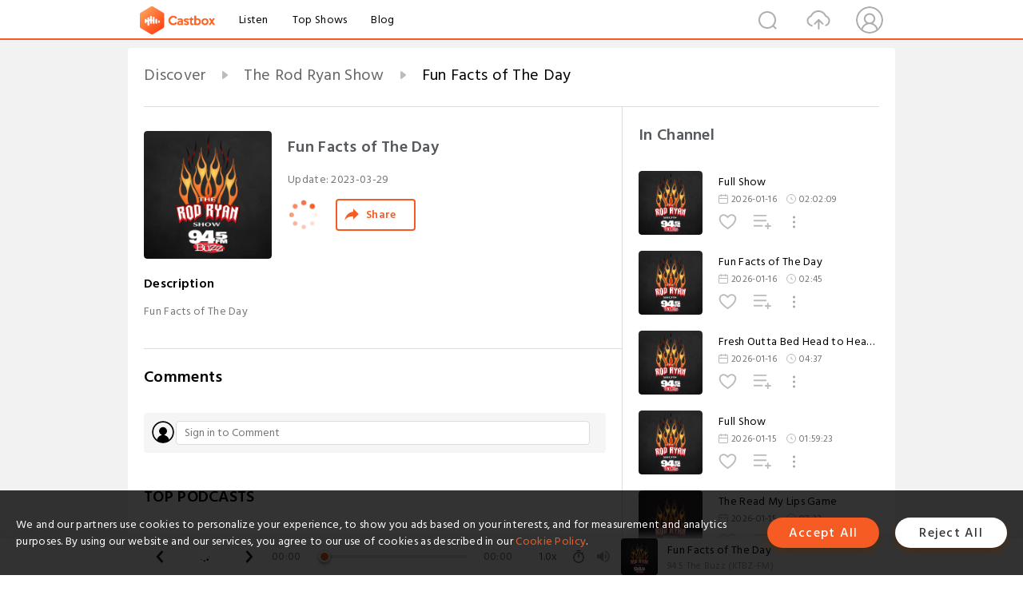

--- FILE ---
content_type: text/html; charset=utf-8
request_url: https://castbox.fm/episode/Fun-Facts-of-The-Day-id1468416-id583163665
body_size: 32682
content:
<!DOCTYPE html>
<html lang="en">
<head>
  <meta charset="utf-8">
  <title>Fun Facts of The Day</title>
  <link rel="canonical" href="https://castbox.fm/episode/Fun-Facts-of-The-Day-id1468416-id583163665" >
  
  <link rel="dns-prefetch" href="https//s3.castbox.fm">
  <link rel="dns-prefetch" href="https//everest.castbox.fm">
  <link rel="dns-prefetch" href="https//data.castbox.fm">
  <meta http-equiv="X-UA-Compatible" content="IE=edge,chrome=1">
  <meta name="viewport" content="width=device-width, initial-scale=1, user-scalable=no" >
  
  <link rel="icon" href="https://s3.castbox.fm/app/castbox/static/images/logo_120.png" type="image/x-icon">
  <meta name="apple-mobile-web-app-title" content="Castbox">
  <meta name="apple-mobile-web-app-capable" content="yes">
  <meta name="twitter:site" content="@CastBox_FM" >
  <meta name="twitter:creator" content="@CastBox_FM">
  <meta name="twitter:domain" content="castbox.fm">
  
      <meta name="twitter:card" content="summary" >
      <meta name="twitter:card" content="player" >
      <meta name="twitter:player" content="https://castbox.fm/app/castbox/player/id1468416/id583163665?v=03" >
      <meta property="twitter:player:height" content="500">
      <meta property="twitter:player:width" content="500">
      <meta name="twitter:player:width" content="500" >
      <meta name="twitter:player:height" content="500" >
      <meta property="og:image:width" content="600" >
      <meta property="og:image:height" content="600" >
      
  <meta property="twitter:title" content="Fun Facts of The Day" >
  <meta property="twitter:image" content="https://d3wo5wojvuv7l.cloudfront.net/t_rss_itunes_square_1400/images.spreaker.com/original/d9fcb87b0b36b1566c00a8dac969167e.jpg" >
  <meta property="twitter:description" content="Fun Facts of The Day" >
  <meta property="al:ios:url" content="castbox://episode/Fun-Facts-of-The-Day-id1468416-id583163665" >
  <meta property="al:ios:app_store_id" content="1100218439" >
  <meta property="al:ios:app_name" content="Castbox" >
  <meta property="al:android:url" content="castbox://episode/Fun-Facts-of-The-Day-id1468416-id583163665" >
  <meta property="al:android:package" content="fm.castbox.audiobook.radio.podcast" >
  <meta property="al:android:app_name" content="Castbox" >
  <meta property="al:web:url" content="https://castbox.fm/episode/Fun-Facts-of-The-Day-id1468416-id583163665" >
  <meta property="fb:app_id" content="1840752496197771" >
  <meta property="og:type" content="article" >
  <meta property="og:site_name" content="Castbox" />
  <meta property="og:url" content="https://castbox.fm/episode/Fun-Facts-of-The-Day-id1468416-id583163665" >
  <meta property="og:image" content="https://d3wo5wojvuv7l.cloudfront.net/t_rss_itunes_square_1400/images.spreaker.com/original/d9fcb87b0b36b1566c00a8dac969167e.jpg" >
  <meta property="og:title" content="Fun Facts of The Day" >
  <meta property="og:description" content="Fun Facts of The Day" >
  <meta property="twitter:app:id:iphone" content="1243410543">
  <meta property="twitter:app:id:googleplay" content="fm.castbox.audiobook.radio.podcast">
  <meta name="description" content="Fun Facts of The Day" >
  <meta name="keywords" content="Free iPhone Podcast App, Free Podcast App, Rachel Maddow, Bill Bur Podcast, NPR, WNYC, WBEZ, This American Life, In-audio Search, What is Podcasting, Serial Podcast, On Demand Podcast, Public Radio" >
  <meta name="theme-color" content="rgba(64, 64, 64, 0.9)" />
  <link rel="search" type="application/opensearchdescription+xml" href="https://castbox.fm/opensearch.xml" title="Castbox">
  
  <link href="https://fonts.googleapis.com/css?family=Hind+Siliguri:300,400,500,600" rel="stylesheet"><link rel="stylesheet" type="text/css" href="https://s3.castbox.fm/app/castbox/static/css/slick.min.css" >
  <script type="application/ld+json">
{"@context":"http://schema.org","@type":"BreadcrumbList","itemListElement":[{"@type":"ListItem","position":1,"item":{"@id":"https://castbox.fm/home","name":"Channels","image":"https://s3.castbox.fm/app/castbox/static/images/logo.png"}},{"@type":"ListItem","position":2,"item":{"@id":"https://castbox.fm/channel/The-Rod-Ryan-Show-id1468416","name":"The%20Rod%20Ryan%20Show","image":"https://is1-ssl.mzstatic.com/image/thumb/Podcasts115/v4/43/9e/58/439e58d8-982e-8548-4b20-5c4359b455ef/mza_16157940820199415986.jpg/200x200bb.jpg"}},{"@type":"ListItem","position":3,"item":{"@id":"https://castbox.fm/episode/Fun-Facts-of-The-Day-id1468416-id583163665","name":"Fun%20Facts%20of%20The%20Day","image":"https://d3wo5wojvuv7l.cloudfront.net/t_rss_itunes_square_1400/images.spreaker.com/original/d9fcb87b0b36b1566c00a8dac969167e.jpg"}}]}
</script>
  <link rel="manifest" id="pwaLink" href="/api/pwa/manifest.json">
  
  
  <script type='text/javascript'>
    if (document.documentElement.clientWidth <= 720) {
      document.documentElement.style.fontSize = document.documentElement.clientWidth / 7.2 + 'px'
    } else {
      document.documentElement.style.fontSize = '100px'
    }
    window.onloadcallback=function(){}
  </script>
  
  <link data-chunk="global" rel="stylesheet" href="https://s3.castbox.fm/webstatic/css/vendors~global.96c36ed4.chunk.css">
<link data-chunk="global" rel="stylesheet" href="https://s3.castbox.fm/webstatic/css/global.c7478bb9.chunk.css">
<link data-chunk="castbox.main" rel="stylesheet" href="https://s3.castbox.fm/webstatic/css/castbox.main.ed6e5c24.chunk.css">
<link data-chunk="genre" rel="stylesheet" href="https://s3.castbox.fm/webstatic/css/genre.504f9e8b.chunk.css">
<link data-chunk="ep" rel="stylesheet" href="https://s3.castbox.fm/webstatic/css/ep.fe499db8.chunk.css">
</head>
<body>
  <div id="root"><div class="castboxGlobal"><div style="width:0;height:0"><audio style="width:100%;height:100%" preload="auto"><source src="https://dts.podtrac.com/redirect.mp3/api.spreaker.com/download/episode/53377869/fun_facts_032923.mp3"/></audio></div><div class="castboxMain"><div class="mainBox"><div id="castboxHeader"><div class="castboxHeaderContainer"><div class="nav-item left navLogo"><a href="/"><img class="logoTextCover" src="https://s3.castbox.fm/webstatic/images/navLogo.c3d5a81b.png"/></a><a class="nav-item link" href="/home">Listen</a><a class="nav-item link" href="/categories/0">Top Shows</a><a class="nav-item link" href="/blog">Blog</a></div><div><div class="nav-item right topUserNav"><div class="userNav right"><div class="userNav-icon"><img class="userNav-img" src="https://s3.castbox.fm/webstatic/images/userIcon.06c408dc.png"/></div></div></div><div class="nav-item right upload"><a href="/creator/upload"><img class="img" src="https://s3.castbox.fm/webstatic/images/upload_icon.521c956a.png"/></a></div><div class="nav-item right search"><img class="img" src="https://s3.castbox.fm/webstatic/images/search_icon.3958760d.png"/></div></div></div></div><div style="padding-bottom:56px;min-height:100vh" id="childrenBox" class="childrenBox"><div class="topCon"></div><div class="topLeftCon"></div><div class="topRightCon"></div><div class="trackPlay clearfix childContent"><div style="text-align:left" class="guru-breadcrumb"><span class="guru-breadcrumb-item"><span style="max-width:40%" class="breadcrumb-text"><a href="/home">Discover</a></span><img class="breadcrumbImage" src="[data-uri]"/></span><span class="guru-breadcrumb-item"><span style="max-width:40%" class="breadcrumb-text"><a href="/channel/The-Rod-Ryan-Show-id1468416">The Rod Ryan Show</a></span><img class="breadcrumbImage" src="[data-uri]"/></span><span class="guru-breadcrumb-item active"><span style="max-width:40%" class="breadcrumb-text">Fun Facts of The Day</span></span></div><div class="leftContainer"><div class="trackinfo"><div class="trackinfo-cover" data-episode_id="f22982b6eb3b037486daf09b01e423b5e3c0dc0a-04c3aac1fc7298e5a2e44a89e8b90345c2e8b3a9"><div style="display:inline-block;height:100%;width:100%;overflow:hidden;border-radius:4px;background-color:#A9B8AD" class="coverImgContainer"><img style="display:inline-block;opacity:1;width:100%;height:100%" src="https://d3wo5wojvuv7l.cloudfront.net/t_rss_itunes_square_1400/images.spreaker.com/original/d9fcb87b0b36b1566c00a8dac969167e.jpg" class="cover" alt="Fun Facts of The Day" title="Fun Facts of The Day"/></div></div><div class="trackinfo-titleBox"><h1 title="Fun Facts of The Day" class="trackinfo-title"><div id="box-pro-ellipsis-176867409719314" class="box-ellipsis box-ellipsis-lineClamp"><style>#box-pro-ellipsis-176867409719314{-webkit-line-clamp:2;}</style><span>Fun Facts of The Day</span></div></h1><div class="trackinfo-con-des"><span class="item">Update: <!-- -->2023-03-29</span><span class="item"></span></div><div class="trackinfo-ctrls"><div class="player_play_btn pause loading " style="display:inline-block;cursor:pointer;margin-right:20px"></div><span><div class="sharePageBtn">Share</div></span></div></div><div class="trackinfo-des-title-wrapper"><p class="trackinfo-des-title ">Description</p></div><div class="trackinfo-des"><span class="box-ellipsis"><div>Fun Facts of The Day</div></span></div><div class="seeMorebtn seeMorebtn_up"><img class="img" src="[data-uri]"/></div></div><div class="trackPlay-comment"><div id="comments" class="commentList"><div class="commentList-title"><span>Comments<!-- --> </span></div><div class="addComment clearfix"><form class="addCommentForm"><div class="commentInputBox"><input type="text" value="" class="commentInputBox-input" placeholder="Sign in to Comment"/><input type="submit" style="display:none"/></div><div class="userCover"><div style="display:inline-block;height:100%;width:100%;overflow:hidden;border-radius:4px;background-color:#A9B8AD" class="coverImgContainer"><img style="display:inline-block;opacity:1;width:100%;height:100%" src="[data-uri]" class="userCover-img"/></div></div></form></div><div class="commentList-box"><div class="commentListCon"><div><div style="text-align:center" id="LoadInline"><img style="width:.84rem;max-width:64px;height:.84rem;max-height:64px" src="[data-uri]" alt="loading"/></div></div></div></div></div></div></div><div class="rightContainer"><div class="rightContainer-item"><div class="TrackList"><div class="trackListCon"><div class="clearfix"><div class="trackListCon_title">In Channel</div></div><div class="trackListCon_list" style="height:600px"><div><section class="episodeRow isExplicit opacityinAnimate"><div class="ep-item isSmall"><div class="ep-item-cover"><a href="/episode/Full-Show-id1468416-id894012050"><div style="display:inline-block;height:100%;width:100%;overflow:hidden;border-radius:4px;background-color:#A9B8AD" class="coverImgContainer"><img style="display:inline-block;opacity:1;width:100%;height:100%" src="https://d3wo5wojvuv7l.cloudfront.net/t_rss_itunes_square_1400/images.spreaker.com/original/d9fcb87b0b36b1566c00a8dac969167e.jpg" class="image" alt="Full Show" title="Full Show"/></div></a></div><div class="ep-item-con"><a href="/episode/Full-Show-id1468416-id894012050"><p title="Full Show" class="ep-item-con-title"><span class="ellipsis" style="display:inline-block">Full Show</span></p></a><p class="ep-item-con-des"><span class="item icon date">2026-01-16</span><span class="item icon time">02:02:09</span></p><div class="ep-item-con-btns"><p class="btn-item like"></p><span class="btn-item add-2epl"><div class="playlists-modal"><div class="playlists-modal-target"><div class="add-2epl-btn"></div></div></div></span><span class="btn-item add-2epl more-point"><div class="playlists-modal"><div class="playlists-modal-target"><div class="add-2epl-btn epl-more-action"></div></div></div></span></div></div><div class="ep-item-ctrls"><a class="ctrlItem play" href="/episode/Full-Show-id1468416-id894012050"></a></div></div><div class="audiobox"></div></section><section class="episodeRow isExplicit opacityinAnimate"><div class="ep-item isSmall"><div class="ep-item-cover"><a href="/episode/Fun-Facts-of-The-Day-id1468416-id893970764"><div style="display:inline-block;height:100%;width:100%;overflow:hidden;border-radius:4px;background-color:#A9B8AD" class="coverImgContainer"><img style="display:inline-block;opacity:1;width:100%;height:100%" src="https://d3wo5wojvuv7l.cloudfront.net/t_rss_itunes_square_1400/images.spreaker.com/original/d9fcb87b0b36b1566c00a8dac969167e.jpg" class="image" alt="Fun Facts of The Day" title="Fun Facts of The Day"/></div></a></div><div class="ep-item-con"><a href="/episode/Fun-Facts-of-The-Day-id1468416-id893970764"><p title="Fun Facts of The Day" class="ep-item-con-title"><span class="ellipsis" style="display:inline-block">Fun Facts of The Day</span></p></a><p class="ep-item-con-des"><span class="item icon date">2026-01-16</span><span class="item icon time">02:45</span></p><div class="ep-item-con-btns"><p class="btn-item like"></p><span class="btn-item add-2epl"><div class="playlists-modal"><div class="playlists-modal-target"><div class="add-2epl-btn"></div></div></div></span><span class="btn-item add-2epl more-point"><div class="playlists-modal"><div class="playlists-modal-target"><div class="add-2epl-btn epl-more-action"></div></div></div></span></div></div><div class="ep-item-ctrls"><a class="ctrlItem play" href="/episode/Fun-Facts-of-The-Day-id1468416-id893970764"></a></div></div><div class="audiobox"></div></section><section class="episodeRow isExplicit opacityinAnimate"><div class="ep-item isSmall"><div class="ep-item-cover"><a href="/episode/Fresh-Outta-Bed-Head-to-Head-Challenge-id1468416-id893970762"><div style="display:inline-block;height:100%;width:100%;overflow:hidden;border-radius:4px;background-color:#A9B8AD" class="coverImgContainer"><img style="display:inline-block;opacity:1;width:100%;height:100%" src="https://d3wo5wojvuv7l.cloudfront.net/t_rss_itunes_square_1400/images.spreaker.com/original/d9fcb87b0b36b1566c00a8dac969167e.jpg" class="image" alt="Fresh Outta Bed Head to Head Challenge" title="Fresh Outta Bed Head to Head Challenge"/></div></a></div><div class="ep-item-con"><a href="/episode/Fresh-Outta-Bed-Head-to-Head-Challenge-id1468416-id893970762"><p title="Fresh Outta Bed Head to Head Challenge" class="ep-item-con-title"><span class="ellipsis" style="display:inline-block">Fresh Outta Bed Head to Head Challenge</span></p></a><p class="ep-item-con-des"><span class="item icon date">2026-01-16</span><span class="item icon time">04:37</span></p><div class="ep-item-con-btns"><p class="btn-item like"></p><span class="btn-item add-2epl"><div class="playlists-modal"><div class="playlists-modal-target"><div class="add-2epl-btn"></div></div></div></span><span class="btn-item add-2epl more-point"><div class="playlists-modal"><div class="playlists-modal-target"><div class="add-2epl-btn epl-more-action"></div></div></div></span></div></div><div class="ep-item-ctrls"><a class="ctrlItem play" href="/episode/Fresh-Outta-Bed-Head-to-Head-Challenge-id1468416-id893970762"></a></div></div><div class="audiobox"></div></section><section class="episodeRow isExplicit opacityinAnimate"><div class="ep-item isSmall"><div class="ep-item-cover"><a href="/episode/Full-Show-id1468416-id893606807"><div style="display:inline-block;height:100%;width:100%;overflow:hidden;border-radius:4px;background-color:#A9B8AD" class="coverImgContainer"><img style="display:inline-block;opacity:1;width:100%;height:100%" src="https://d3wo5wojvuv7l.cloudfront.net/t_rss_itunes_square_1400/images.spreaker.com/original/d9fcb87b0b36b1566c00a8dac969167e.jpg" class="image" alt="Full Show" title="Full Show"/></div></a></div><div class="ep-item-con"><a href="/episode/Full-Show-id1468416-id893606807"><p title="Full Show" class="ep-item-con-title"><span class="ellipsis" style="display:inline-block">Full Show</span></p></a><p class="ep-item-con-des"><span class="item icon date">2026-01-15</span><span class="item icon time">01:59:23</span></p><div class="ep-item-con-btns"><p class="btn-item like"></p><span class="btn-item add-2epl"><div class="playlists-modal"><div class="playlists-modal-target"><div class="add-2epl-btn"></div></div></div></span><span class="btn-item add-2epl more-point"><div class="playlists-modal"><div class="playlists-modal-target"><div class="add-2epl-btn epl-more-action"></div></div></div></span></div></div><div class="ep-item-ctrls"><a class="ctrlItem play" href="/episode/Full-Show-id1468416-id893606807"></a></div></div><div class="audiobox"></div></section><section class="episodeRow isExplicit opacityinAnimate"><div class="ep-item isSmall"><div class="ep-item-cover"><a href="/episode/The-Read-My-Lips-Game-id1468416-id893593509"><div style="display:inline-block;height:100%;width:100%;overflow:hidden;border-radius:4px;background-color:#A9B8AD" class="coverImgContainer"><img style="display:inline-block;opacity:1;width:100%;height:100%" src="https://d3wo5wojvuv7l.cloudfront.net/t_rss_itunes_square_1400/images.spreaker.com/original/d9fcb87b0b36b1566c00a8dac969167e.jpg" class="image" alt="The Read My Lips Game" title="The Read My Lips Game"/></div></a></div><div class="ep-item-con"><a href="/episode/The-Read-My-Lips-Game-id1468416-id893593509"><p title="The Read My Lips Game" class="ep-item-con-title"><span class="ellipsis" style="display:inline-block">The Read My Lips Game</span></p></a><p class="ep-item-con-des"><span class="item icon date">2026-01-15</span><span class="item icon time">07:33</span></p><div class="ep-item-con-btns"><p class="btn-item like"></p><span class="btn-item add-2epl"><div class="playlists-modal"><div class="playlists-modal-target"><div class="add-2epl-btn"></div></div></div></span><span class="btn-item add-2epl more-point"><div class="playlists-modal"><div class="playlists-modal-target"><div class="add-2epl-btn epl-more-action"></div></div></div></span></div></div><div class="ep-item-ctrls"><a class="ctrlItem play" href="/episode/The-Read-My-Lips-Game-id1468416-id893593509"></a></div></div><div class="audiobox"></div></section><section class="episodeRow isExplicit opacityinAnimate"><div class="ep-item isSmall"><div class="ep-item-cover"><a href="/episode/Fun-Facts-of-The-Day-id1468416-id893575866"><div style="display:inline-block;height:100%;width:100%;overflow:hidden;border-radius:4px;background-color:#A9B8AD" class="coverImgContainer"><img style="display:inline-block;opacity:1;width:100%;height:100%" src="https://d3wo5wojvuv7l.cloudfront.net/t_rss_itunes_square_1400/images.spreaker.com/original/d9fcb87b0b36b1566c00a8dac969167e.jpg" class="image" alt="Fun Facts of The Day" title="Fun Facts of The Day"/></div></a></div><div class="ep-item-con"><a href="/episode/Fun-Facts-of-The-Day-id1468416-id893575866"><p title="Fun Facts of The Day" class="ep-item-con-title"><span class="ellipsis" style="display:inline-block">Fun Facts of The Day</span></p></a><p class="ep-item-con-des"><span class="item icon date">2026-01-15</span><span class="item icon time">02:28</span></p><div class="ep-item-con-btns"><p class="btn-item like"></p><span class="btn-item add-2epl"><div class="playlists-modal"><div class="playlists-modal-target"><div class="add-2epl-btn"></div></div></div></span><span class="btn-item add-2epl more-point"><div class="playlists-modal"><div class="playlists-modal-target"><div class="add-2epl-btn epl-more-action"></div></div></div></span></div></div><div class="ep-item-ctrls"><a class="ctrlItem play" href="/episode/Fun-Facts-of-The-Day-id1468416-id893575866"></a></div></div><div class="audiobox"></div></section><section class="episodeRow isExplicit opacityinAnimate"><div class="ep-item isSmall"><div class="ep-item-cover"><a href="/episode/Fresh-Outta-Bed-Head-to-Head-Challenge-id1468416-id893575865"><div style="display:inline-block;height:100%;width:100%;overflow:hidden;border-radius:4px;background-color:#A9B8AD" class="coverImgContainer"><img style="display:inline-block;opacity:1;width:100%;height:100%" src="https://d3wo5wojvuv7l.cloudfront.net/t_rss_itunes_square_1400/images.spreaker.com/original/d9fcb87b0b36b1566c00a8dac969167e.jpg" class="image" alt="Fresh Outta Bed Head to Head Challenge" title="Fresh Outta Bed Head to Head Challenge"/></div></a></div><div class="ep-item-con"><a href="/episode/Fresh-Outta-Bed-Head-to-Head-Challenge-id1468416-id893575865"><p title="Fresh Outta Bed Head to Head Challenge" class="ep-item-con-title"><span class="ellipsis" style="display:inline-block">Fresh Outta Bed Head to Head Challenge</span></p></a><p class="ep-item-con-des"><span class="item icon date">2026-01-15</span><span class="item icon time">05:09</span></p><div class="ep-item-con-btns"><p class="btn-item like"></p><span class="btn-item add-2epl"><div class="playlists-modal"><div class="playlists-modal-target"><div class="add-2epl-btn"></div></div></div></span><span class="btn-item add-2epl more-point"><div class="playlists-modal"><div class="playlists-modal-target"><div class="add-2epl-btn epl-more-action"></div></div></div></span></div></div><div class="ep-item-ctrls"><a class="ctrlItem play" href="/episode/Fresh-Outta-Bed-Head-to-Head-Challenge-id1468416-id893575865"></a></div></div><div class="audiobox"></div></section><section class="episodeRow isExplicit opacityinAnimate"><div class="ep-item isSmall"><div class="ep-item-cover"><a href="/episode/Full-Show-id1468416-id893316691"><div style="display:inline-block;height:100%;width:100%;overflow:hidden;border-radius:4px;background-color:#A9B8AD" class="coverImgContainer"><img style="display:inline-block;opacity:1;width:100%;height:100%" src="https://d3wo5wojvuv7l.cloudfront.net/t_rss_itunes_square_1400/images.spreaker.com/original/d9fcb87b0b36b1566c00a8dac969167e.jpg" class="image" alt="Full Show" title="Full Show"/></div></a></div><div class="ep-item-con"><a href="/episode/Full-Show-id1468416-id893316691"><p title="Full Show" class="ep-item-con-title"><span class="ellipsis" style="display:inline-block">Full Show</span></p></a><p class="ep-item-con-des"><span class="item icon date">2026-01-14</span><span class="item icon time">02:00:27</span></p><div class="ep-item-con-btns"><p class="btn-item like"></p><span class="btn-item add-2epl"><div class="playlists-modal"><div class="playlists-modal-target"><div class="add-2epl-btn"></div></div></div></span><span class="btn-item add-2epl more-point"><div class="playlists-modal"><div class="playlists-modal-target"><div class="add-2epl-btn epl-more-action"></div></div></div></span></div></div><div class="ep-item-ctrls"><a class="ctrlItem play" href="/episode/Full-Show-id1468416-id893316691"></a></div></div><div class="audiobox"></div></section><section class="episodeRow isExplicit opacityinAnimate"><div class="ep-item isSmall"><div class="ep-item-cover"><a href="/episode/Fun-Facts-of-The-Day-id1468416-id893292671"><div style="display:inline-block;height:100%;width:100%;overflow:hidden;border-radius:4px;background-color:#A9B8AD" class="coverImgContainer"><img style="display:inline-block;opacity:1;width:100%;height:100%" src="https://d3wo5wojvuv7l.cloudfront.net/t_rss_itunes_square_1400/images.spreaker.com/original/d9fcb87b0b36b1566c00a8dac969167e.jpg" class="image" alt="Fun Facts of The Day" title="Fun Facts of The Day"/></div></a></div><div class="ep-item-con"><a href="/episode/Fun-Facts-of-The-Day-id1468416-id893292671"><p title="Fun Facts of The Day" class="ep-item-con-title"><span class="ellipsis" style="display:inline-block">Fun Facts of The Day</span></p></a><p class="ep-item-con-des"><span class="item icon date">2026-01-14</span><span class="item icon time">02:28</span></p><div class="ep-item-con-btns"><p class="btn-item like"></p><span class="btn-item add-2epl"><div class="playlists-modal"><div class="playlists-modal-target"><div class="add-2epl-btn"></div></div></div></span><span class="btn-item add-2epl more-point"><div class="playlists-modal"><div class="playlists-modal-target"><div class="add-2epl-btn epl-more-action"></div></div></div></span></div></div><div class="ep-item-ctrls"><a class="ctrlItem play" href="/episode/Fun-Facts-of-The-Day-id1468416-id893292671"></a></div></div><div class="audiobox"></div></section><section class="episodeRow isExplicit opacityinAnimate"><div class="ep-item isSmall"><div class="ep-item-cover"><a href="/episode/Fresh-Outta-Bed-Head-to-Head-Challenge-id1468416-id893292670"><div style="display:inline-block;height:100%;width:100%;overflow:hidden;border-radius:4px;background-color:#A9B8AD" class="coverImgContainer"><img style="display:inline-block;opacity:1;width:100%;height:100%" src="https://d3wo5wojvuv7l.cloudfront.net/t_rss_itunes_square_1400/images.spreaker.com/original/d9fcb87b0b36b1566c00a8dac969167e.jpg" class="image" alt="Fresh Outta Bed Head to Head Challenge" title="Fresh Outta Bed Head to Head Challenge"/></div></a></div><div class="ep-item-con"><a href="/episode/Fresh-Outta-Bed-Head-to-Head-Challenge-id1468416-id893292670"><p title="Fresh Outta Bed Head to Head Challenge" class="ep-item-con-title"><span class="ellipsis" style="display:inline-block">Fresh Outta Bed Head to Head Challenge</span></p></a><p class="ep-item-con-des"><span class="item icon date">2026-01-14</span><span class="item icon time">03:44</span></p><div class="ep-item-con-btns"><p class="btn-item like"></p><span class="btn-item add-2epl"><div class="playlists-modal"><div class="playlists-modal-target"><div class="add-2epl-btn"></div></div></div></span><span class="btn-item add-2epl more-point"><div class="playlists-modal"><div class="playlists-modal-target"><div class="add-2epl-btn epl-more-action"></div></div></div></span></div></div><div class="ep-item-ctrls"><a class="ctrlItem play" href="/episode/Fresh-Outta-Bed-Head-to-Head-Challenge-id1468416-id893292670"></a></div></div><div class="audiobox"></div></section><section class="episodeRow isExplicit opacityinAnimate"><div class="ep-item isSmall"><div class="ep-item-cover"><a href="/episode/Full-Show-id1468416-id892851464"><div style="display:inline-block;height:100%;width:100%;overflow:hidden;border-radius:4px;background-color:#A9B8AD" class="coverImgContainer"><img style="display:inline-block;opacity:1;width:100%;height:100%" src="https://d3wo5wojvuv7l.cloudfront.net/t_rss_itunes_square_1400/images.spreaker.com/original/d9fcb87b0b36b1566c00a8dac969167e.jpg" class="image" alt="Full Show" title="Full Show"/></div></a></div><div class="ep-item-con"><a href="/episode/Full-Show-id1468416-id892851464"><p title="Full Show" class="ep-item-con-title"><span class="ellipsis" style="display:inline-block">Full Show</span></p></a><p class="ep-item-con-des"><span class="item icon date">2026-01-13</span><span class="item icon time">01:52:01</span></p><div class="ep-item-con-btns"><p class="btn-item like"></p><span class="btn-item add-2epl"><div class="playlists-modal"><div class="playlists-modal-target"><div class="add-2epl-btn"></div></div></div></span><span class="btn-item add-2epl more-point"><div class="playlists-modal"><div class="playlists-modal-target"><div class="add-2epl-btn epl-more-action"></div></div></div></span></div></div><div class="ep-item-ctrls"><a class="ctrlItem play" href="/episode/Full-Show-id1468416-id892851464"></a></div></div><div class="audiobox"></div></section><section class="episodeRow isExplicit opacityinAnimate"><div class="ep-item isSmall"><div class="ep-item-cover"><a href="/episode/The-7-and-10-Game-id1468416-id892851463"><div style="display:inline-block;height:100%;width:100%;overflow:hidden;border-radius:4px;background-color:#A9B8AD" class="coverImgContainer"><img style="display:inline-block;opacity:1;width:100%;height:100%" src="https://d3wo5wojvuv7l.cloudfront.net/t_rss_itunes_square_1400/images.spreaker.com/original/d9fcb87b0b36b1566c00a8dac969167e.jpg" class="image" alt="The 7 and 10 Game" title="The 7 and 10 Game"/></div></a></div><div class="ep-item-con"><a href="/episode/The-7-and-10-Game-id1468416-id892851463"><p title="The 7 and 10 Game" class="ep-item-con-title"><span class="ellipsis" style="display:inline-block">The 7 and 10 Game</span></p></a><p class="ep-item-con-des"><span class="item icon date">2026-01-13</span><span class="item icon time">05:42</span></p><div class="ep-item-con-btns"><p class="btn-item like"></p><span class="btn-item add-2epl"><div class="playlists-modal"><div class="playlists-modal-target"><div class="add-2epl-btn"></div></div></div></span><span class="btn-item add-2epl more-point"><div class="playlists-modal"><div class="playlists-modal-target"><div class="add-2epl-btn epl-more-action"></div></div></div></span></div></div><div class="ep-item-ctrls"><a class="ctrlItem play" href="/episode/The-7-and-10-Game-id1468416-id892851463"></a></div></div><div class="audiobox"></div></section><section class="episodeRow isExplicit opacityinAnimate"><div class="ep-item isSmall"><div class="ep-item-cover"><a href="/episode/Fun-Facts-of-The-Day-id1468416-id892851462"><div style="display:inline-block;height:100%;width:100%;overflow:hidden;border-radius:4px;background-color:#A9B8AD" class="coverImgContainer"><img style="display:inline-block;opacity:1;width:100%;height:100%" src="https://d3wo5wojvuv7l.cloudfront.net/t_rss_itunes_square_1400/images.spreaker.com/original/d9fcb87b0b36b1566c00a8dac969167e.jpg" class="image" alt="Fun Facts of The Day" title="Fun Facts of The Day"/></div></a></div><div class="ep-item-con"><a href="/episode/Fun-Facts-of-The-Day-id1468416-id892851462"><p title="Fun Facts of The Day" class="ep-item-con-title"><span class="ellipsis" style="display:inline-block">Fun Facts of The Day</span></p></a><p class="ep-item-con-des"><span class="item icon date">2026-01-13</span><span class="item icon time">02:25</span></p><div class="ep-item-con-btns"><p class="btn-item like"></p><span class="btn-item add-2epl"><div class="playlists-modal"><div class="playlists-modal-target"><div class="add-2epl-btn"></div></div></div></span><span class="btn-item add-2epl more-point"><div class="playlists-modal"><div class="playlists-modal-target"><div class="add-2epl-btn epl-more-action"></div></div></div></span></div></div><div class="ep-item-ctrls"><a class="ctrlItem play" href="/episode/Fun-Facts-of-The-Day-id1468416-id892851462"></a></div></div><div class="audiobox"></div></section><section class="episodeRow isExplicit opacityinAnimate"><div class="ep-item isSmall"><div class="ep-item-cover"><a href="/episode/Fresh-Outta-Bed-Head-to-Head-Challenge-id1468416-id892851461"><div style="display:inline-block;height:100%;width:100%;overflow:hidden;border-radius:4px;background-color:#A9B8AD" class="coverImgContainer"><img style="display:inline-block;opacity:1;width:100%;height:100%" src="https://d3wo5wojvuv7l.cloudfront.net/t_rss_itunes_square_1400/images.spreaker.com/original/d9fcb87b0b36b1566c00a8dac969167e.jpg" class="image" alt="Fresh Outta Bed Head to Head Challenge" title="Fresh Outta Bed Head to Head Challenge"/></div></a></div><div class="ep-item-con"><a href="/episode/Fresh-Outta-Bed-Head-to-Head-Challenge-id1468416-id892851461"><p title="Fresh Outta Bed Head to Head Challenge" class="ep-item-con-title"><span class="ellipsis" style="display:inline-block">Fresh Outta Bed Head to Head Challenge</span></p></a><p class="ep-item-con-des"><span class="item icon date">2026-01-13</span><span class="item icon time">04:55</span></p><div class="ep-item-con-btns"><p class="btn-item like"></p><span class="btn-item add-2epl"><div class="playlists-modal"><div class="playlists-modal-target"><div class="add-2epl-btn"></div></div></div></span><span class="btn-item add-2epl more-point"><div class="playlists-modal"><div class="playlists-modal-target"><div class="add-2epl-btn epl-more-action"></div></div></div></span></div></div><div class="ep-item-ctrls"><a class="ctrlItem play" href="/episode/Fresh-Outta-Bed-Head-to-Head-Challenge-id1468416-id892851461"></a></div></div><div class="audiobox"></div></section><section class="episodeRow isExplicit opacityinAnimate"><div class="ep-item isSmall"><div class="ep-item-cover"><a href="/episode/Full-Show-id1468416-id892491457"><div style="display:inline-block;height:100%;width:100%;overflow:hidden;border-radius:4px;background-color:#A9B8AD" class="coverImgContainer"><img style="display:inline-block;opacity:1;width:100%;height:100%" src="https://d3wo5wojvuv7l.cloudfront.net/t_rss_itunes_square_1400/images.spreaker.com/original/d9fcb87b0b36b1566c00a8dac969167e.jpg" class="image" alt="Full Show" title="Full Show"/></div></a></div><div class="ep-item-con"><a href="/episode/Full-Show-id1468416-id892491457"><p title="Full Show" class="ep-item-con-title"><span class="ellipsis" style="display:inline-block">Full Show</span></p></a><p class="ep-item-con-des"><span class="item icon date">2026-01-12</span><span class="item icon time">02:11:02</span></p><div class="ep-item-con-btns"><p class="btn-item like"></p><span class="btn-item add-2epl"><div class="playlists-modal"><div class="playlists-modal-target"><div class="add-2epl-btn"></div></div></div></span><span class="btn-item add-2epl more-point"><div class="playlists-modal"><div class="playlists-modal-target"><div class="add-2epl-btn epl-more-action"></div></div></div></span></div></div><div class="ep-item-ctrls"><a class="ctrlItem play" href="/episode/Full-Show-id1468416-id892491457"></a></div></div><div class="audiobox"></div></section><section class="episodeRow isExplicit opacityinAnimate"><div class="ep-item isSmall"><div class="ep-item-cover"><a href="/episode/Fun-Facts-of-The-Day-id1468416-id892461349"><div style="display:inline-block;height:100%;width:100%;overflow:hidden;border-radius:4px;background-color:#A9B8AD" class="coverImgContainer"><img style="display:inline-block;opacity:1;width:100%;height:100%" src="https://d3wo5wojvuv7l.cloudfront.net/t_rss_itunes_square_1400/images.spreaker.com/original/d9fcb87b0b36b1566c00a8dac969167e.jpg" class="image" alt="Fun Facts of The Day" title="Fun Facts of The Day"/></div></a></div><div class="ep-item-con"><a href="/episode/Fun-Facts-of-The-Day-id1468416-id892461349"><p title="Fun Facts of The Day" class="ep-item-con-title"><span class="ellipsis" style="display:inline-block">Fun Facts of The Day</span></p></a><p class="ep-item-con-des"><span class="item icon date">2026-01-12</span><span class="item icon time">02:38</span></p><div class="ep-item-con-btns"><p class="btn-item like"></p><span class="btn-item add-2epl"><div class="playlists-modal"><div class="playlists-modal-target"><div class="add-2epl-btn"></div></div></div></span><span class="btn-item add-2epl more-point"><div class="playlists-modal"><div class="playlists-modal-target"><div class="add-2epl-btn epl-more-action"></div></div></div></span></div></div><div class="ep-item-ctrls"><a class="ctrlItem play" href="/episode/Fun-Facts-of-The-Day-id1468416-id892461349"></a></div></div><div class="audiobox"></div></section><section class="episodeRow isExplicit opacityinAnimate"><div class="ep-item isSmall"><div class="ep-item-cover"><a href="/episode/Fresh-Outta-Bed-Head-to-Head-Challenge-id1468416-id892461348"><div style="display:inline-block;height:100%;width:100%;overflow:hidden;border-radius:4px;background-color:#A9B8AD" class="coverImgContainer"><img style="display:inline-block;opacity:1;width:100%;height:100%" src="https://d3wo5wojvuv7l.cloudfront.net/t_rss_itunes_square_1400/images.spreaker.com/original/d9fcb87b0b36b1566c00a8dac969167e.jpg" class="image" alt="Fresh Outta Bed Head to Head Challenge" title="Fresh Outta Bed Head to Head Challenge"/></div></a></div><div class="ep-item-con"><a href="/episode/Fresh-Outta-Bed-Head-to-Head-Challenge-id1468416-id892461348"><p title="Fresh Outta Bed Head to Head Challenge" class="ep-item-con-title"><span class="ellipsis" style="display:inline-block">Fresh Outta Bed Head to Head Challenge</span></p></a><p class="ep-item-con-des"><span class="item icon date">2026-01-12</span><span class="item icon time">03:50</span></p><div class="ep-item-con-btns"><p class="btn-item like"></p><span class="btn-item add-2epl"><div class="playlists-modal"><div class="playlists-modal-target"><div class="add-2epl-btn"></div></div></div></span><span class="btn-item add-2epl more-point"><div class="playlists-modal"><div class="playlists-modal-target"><div class="add-2epl-btn epl-more-action"></div></div></div></span></div></div><div class="ep-item-ctrls"><a class="ctrlItem play" href="/episode/Fresh-Outta-Bed-Head-to-Head-Challenge-id1468416-id892461348"></a></div></div><div class="audiobox"></div></section><section class="episodeRow isExplicit opacityinAnimate"><div class="ep-item isSmall"><div class="ep-item-cover"><a href="/episode/Full-Show-id1468416-id890770736"><div style="display:inline-block;height:100%;width:100%;overflow:hidden;border-radius:4px;background-color:#A9B8AD" class="coverImgContainer"><img style="display:inline-block;opacity:1;width:100%;height:100%" src="https://d3wo5wojvuv7l.cloudfront.net/t_rss_itunes_square_1400/images.spreaker.com/original/d9fcb87b0b36b1566c00a8dac969167e.jpg" class="image" alt="Full Show" title="Full Show"/></div></a></div><div class="ep-item-con"><a href="/episode/Full-Show-id1468416-id890770736"><p title="Full Show" class="ep-item-con-title"><span class="ellipsis" style="display:inline-block">Full Show</span></p></a><p class="ep-item-con-des"><span class="item icon date">2026-01-09</span><span class="item icon time">02:26:26</span></p><div class="ep-item-con-btns"><p class="btn-item like"></p><span class="btn-item add-2epl"><div class="playlists-modal"><div class="playlists-modal-target"><div class="add-2epl-btn"></div></div></div></span><span class="btn-item add-2epl more-point"><div class="playlists-modal"><div class="playlists-modal-target"><div class="add-2epl-btn epl-more-action"></div></div></div></span></div></div><div class="ep-item-ctrls"><a class="ctrlItem play" href="/episode/Full-Show-id1468416-id890770736"></a></div></div><div class="audiobox"></div></section><section class="episodeRow isExplicit opacityinAnimate"><div class="ep-item isSmall"><div class="ep-item-cover"><a href="/episode/Fun-Facts-of-The-Day-id1468416-id890729777"><div style="display:inline-block;height:100%;width:100%;overflow:hidden;border-radius:4px;background-color:#A9B8AD" class="coverImgContainer"><img style="display:inline-block;opacity:1;width:100%;height:100%" src="https://d3wo5wojvuv7l.cloudfront.net/t_rss_itunes_square_1400/images.spreaker.com/original/d9fcb87b0b36b1566c00a8dac969167e.jpg" class="image" alt="Fun Facts of The Day" title="Fun Facts of The Day"/></div></a></div><div class="ep-item-con"><a href="/episode/Fun-Facts-of-The-Day-id1468416-id890729777"><p title="Fun Facts of The Day" class="ep-item-con-title"><span class="ellipsis" style="display:inline-block">Fun Facts of The Day</span></p></a><p class="ep-item-con-des"><span class="item icon date">2026-01-09</span><span class="item icon time">03:08</span></p><div class="ep-item-con-btns"><p class="btn-item like"></p><span class="btn-item add-2epl"><div class="playlists-modal"><div class="playlists-modal-target"><div class="add-2epl-btn"></div></div></div></span><span class="btn-item add-2epl more-point"><div class="playlists-modal"><div class="playlists-modal-target"><div class="add-2epl-btn epl-more-action"></div></div></div></span></div></div><div class="ep-item-ctrls"><a class="ctrlItem play" href="/episode/Fun-Facts-of-The-Day-id1468416-id890729777"></a></div></div><div class="audiobox"></div></section><section class="episodeRow isExplicit opacityinAnimate"><div class="ep-item isSmall"><div class="ep-item-cover"><a href="/episode/Fresh-Outta-Bed-Head-to-Head-Challenge-id1468416-id890729775"><div style="display:inline-block;height:100%;width:100%;overflow:hidden;border-radius:4px;background-color:#A9B8AD" class="coverImgContainer"><img style="display:inline-block;opacity:1;width:100%;height:100%" src="https://d3wo5wojvuv7l.cloudfront.net/t_rss_itunes_square_1400/images.spreaker.com/original/d9fcb87b0b36b1566c00a8dac969167e.jpg" class="image" alt="Fresh Outta Bed Head to Head Challenge" title="Fresh Outta Bed Head to Head Challenge"/></div></a></div><div class="ep-item-con"><a href="/episode/Fresh-Outta-Bed-Head-to-Head-Challenge-id1468416-id890729775"><p title="Fresh Outta Bed Head to Head Challenge" class="ep-item-con-title"><span class="ellipsis" style="display:inline-block">Fresh Outta Bed Head to Head Challenge</span></p></a><p class="ep-item-con-des"><span class="item icon date">2026-01-09</span><span class="item icon time">04:32</span></p><div class="ep-item-con-btns"><p class="btn-item like"></p><span class="btn-item add-2epl"><div class="playlists-modal"><div class="playlists-modal-target"><div class="add-2epl-btn"></div></div></div></span><span class="btn-item add-2epl more-point"><div class="playlists-modal"><div class="playlists-modal-target"><div class="add-2epl-btn epl-more-action"></div></div></div></span></div></div><div class="ep-item-ctrls"><a class="ctrlItem play" href="/episode/Fresh-Outta-Bed-Head-to-Head-Challenge-id1468416-id890729775"></a></div></div><div class="audiobox"></div></section><div style="text-align:center" id="LoadInline"><img style="width:.84rem;max-width:64px;height:.84rem;max-height:64px" src="[data-uri]" alt="loading"/></div></div></div></div></div></div><div class="rightContainer-item adBanner fadeInUp animated"><div style="display:none"></div></div><div class="footer-wrapper "><div class="rightContainer-item downloadPlay"><div class="downloadPlay-title-empty"></div><div class="downloadPlay-item clearfix google"><div class="link"><a target="_black" href="https://play.google.com/store/apps/details?id=fm.castbox.audiobook.radio.podcast&amp;referrer=utm_source%3Dcastbox_web%26utm_medium%3Dlink%26utm_campaign%3Dweb_right_bar%26utm_content%3D"><img style="width:100%" class="store" src="https://s3.castbox.fm/fa/00/5a/19fd024f1fa0d92ce80cd72cfe.png" alt="Google Play" title="Google Play"/></a></div><div class="text">Download from Google Play</div></div><div class="downloadPlay-item clearfix google"><div class="link"><a target="_black" href="https://itunes.apple.com/app/castbox-radio/id1243410543?pt=118301901&amp;mt=8&amp;ct=web_right_bar"><img style="width:100%" class="store" src="https://s3.castbox.fm/8a/81/60/605a1c40698998c6ff2ba624ea.png" alt="Castbox" title="App Store"/></a></div><div class="text">Download from App Store</div></div></div><div class="rightFooter rightContainer-item clearfix"><ul class="footerLinks"><li class="footerLinks-item"><a href="https://helpcenter.castbox.fm/portal/kb">FAQs</a></li></ul><div class="footerCounrtySel"><div><div class="footer_select_country"><img class="countryCover" src="/app/castbox/static/images/flags/us.svg" alt="us"/><span class="countryName">United States</span></div></div></div></div></div></div></div></div><div class="mainBoxFooter"><div class="castboxFooterBar"><div class="footemain"><div class="PlayControl"><span class="back icon"></span><span class="playBtn icon pause loading"></span><span class="forward icon"></span></div><div class="sticker"><div class="player-stick"><div class="current-time">00:00</div><div class="player-stick-coat"><div class="PlayerStickBar"><div style="left:0%" class="circleBar"></div><div style="width:0%" class="playerStick"></div></div></div><div class="duration">00:00</div></div></div><div class="playbackRate"><div class="playbackRate-value">x</div><div class="playbackRate-list hide"><p class="playbackRate-list-item">0.5<!-- -->x</p><p class="playbackRate-list-item">0.8<!-- -->x</p><p class="playbackRate-list-item">1.0<!-- -->x</p><p class="playbackRate-list-item">1.25<!-- -->x</p><p class="playbackRate-list-item">1.5<!-- -->x</p><p class="playbackRate-list-item">2.0<!-- -->x</p><p class="playbackRate-list-item">3.0<!-- -->x</p></div></div><div class="playbackRate timing icon"><div class="playbackRate-value"><img src="[data-uri]"/></div><div class="playbackRate-list hide"><p class="playbackRate-list-title">Sleep Timer</p><p class="playbackRate-list-item">Off</p><p class="playbackRate-list-item">End of Episode</p><p class="playbackRate-list-item">5 Minutes</p><p class="playbackRate-list-item">10 Minutes</p><p class="playbackRate-list-item">15 Minutes</p><p class="playbackRate-list-item">30 Minutes</p><p class="playbackRate-list-item">45 Minutes</p><p class="playbackRate-list-item">60 Minutes</p><p class="playbackRate-list-item">120 Minutes</p></div></div><div class="volumeCtrl"><img class="volumeCtrl-img" src="https://s3.castbox.fm/webstatic/images/volume.86474be8.png"/><div style="height:0;padding:0;border:0;overflow:hidden" class="volumeCtrl-sliderCon"></div></div><div class="footerFeed"><div class="leftImg"><a href="/episode/Fun-Facts-of-The-Day-id1468416-id583163665"><div style="display:inline-block;height:100%;width:100%;overflow:hidden;border-radius:4px;background-color:#A9B8AD" class="coverImgContainer"><img style="display:inline-block;opacity:1;width:100%;height:100%" src="https://d3wo5wojvuv7l.cloudfront.net/t_rss_itunes_square_1400/images.spreaker.com/original/d9fcb87b0b36b1566c00a8dac969167e.jpg" alt="Fun Facts of The Day" title="Fun Facts of The Day"/></div></a></div><div class="rightText"><h1 class="title ellipsis">Fun Facts of The Day</h1><h1 class="author ellipsis">94.5 The Buzz (KTBZ-FM)</h1></div></div></div></div></div></div></div><div class="Toastify"></div></div></div>
  <script>
    window.__INITIAL_STATE__ = "%7B%22ch%22%3A%7B%22chInfo%22%3A%7B%22episode_count%22%3A5000%2C%22x_play_base%22%3A0%2C%22stat_cover_ext_color%22%3Atrue%2C%22keywords%22%3A%5B%22Society%20%26%20Culture%22%5D%2C%22cover_ext_color%22%3A%22-5630450%22%2C%22mongo_id%22%3A%225bd9bc4db8621f61cc725d1c%22%2C%22show_id%22%3A%225bd9bc4db8621f61cc725d1c%22%2C%22copyright%22%3A%22Copyright%2094.5%20The%20Buzz%20(KTBZ-FM)%22%2C%22author%22%3A%2294.5%20The%20Buzz%20(KTBZ-FM)%22%2C%22is_key_channel%22%3Atrue%2C%22audiobook_categories%22%3A%5B%5D%2C%22comment_count%22%3A2%2C%22website%22%3A%22https%3A%2F%2Fwww.iheart.com%2Fpodcast%2F139-the-rod-ryan-show-25094880%2F%22%2C%22rss_url%22%3A%22https%3A%2F%2Fwww.spreaker.com%2Fshow%2F2372082%2Fepisodes%2Ffeed%22%2C%22description%22%3A%22All%20the%20highlights%20and%20the%20full%20broadcasts%20from%20The%20Rod%20Ryan%20Show%20on%2094.5%20The%20Buzz%2C%20Houston's%20Rock%20and%20Alternative.%22%2C%22tags%22%3A%5B%22from-itunes%22%2C%22from-google%22%5D%2C%22editable%22%3Atrue%2C%22play_count%22%3A31115%2C%22link%22%3A%22https%3A%2F%2Fwww.iheart.com%2Fpodcast%2F139-the-rod-ryan-show-25094880%2F%22%2C%22categories%22%3A%5B10101%2C10014%5D%2C%22x_subs_base%22%3A3%2C%22small_cover_url%22%3A%22https%3A%2F%2Fis1-ssl.mzstatic.com%2Fimage%2Fthumb%2FPodcasts115%2Fv4%2F43%2F9e%2F58%2F439e58d8-982e-8548-4b20-5c4359b455ef%2Fmza_16157940820199415986.jpg%2F200x200bb.jpg%22%2C%22big_cover_url%22%3A%22https%3A%2F%2Fis1-ssl.mzstatic.com%2Fimage%2Fthumb%2FPodcasts115%2Fv4%2F43%2F9e%2F58%2F439e58d8-982e-8548-4b20-5c4359b455ef%2Fmza_16157940820199415986.jpg%2F600x600bb.jpg%22%2C%22language%22%3A%22en%22%2C%22cid%22%3A1468416%2C%22latest_eid%22%3A894012050%2C%22release_date%22%3A%222026-01-16T16%3A50%3A23Z%22%2C%22title%22%3A%22The%20Rod%20Ryan%20Show%22%2C%22uri%22%3A%22%2Fch%2F1468416%22%2C%22https_cover_url%22%3A%22https%3A%2F%2Fis1-ssl.mzstatic.com%2Fimage%2Fthumb%2FPodcasts115%2Fv4%2F43%2F9e%2F58%2F439e58d8-982e-8548-4b20-5c4359b455ef%2Fmza_16157940820199415986.jpg%2F400x400bb.jpg%22%2C%22channel_type%22%3A%22private%22%2C%22channel_id%22%3A%22f22982b6eb3b037486daf09b01e423b5e3c0dc0a%22%2C%22itunes_explicit%22%3Atrue%2C%22sub_count%22%3A85%2C%22internal_product_id%22%3A%22cb.ch.1468416%22%2C%22social%22%3A%7B%22website%22%3A%22https%3A%2F%2Fwww.iheart.com%2Fpodcast%2F139-the-rod-ryan-show-25094880%2F%22%7D%7D%2C%22overview%22%3A%7B%22latest_eid%22%3A894012050%2C%22sort_by%22%3A%22default%22%2C%22sort_order%22%3A0%2C%22cid%22%3A1468416%2C%22eids%22%3A%5B894012050%2C893970764%2C893970762%2C893606807%2C893593509%2C893575866%2C893575865%2C893316691%2C893292671%2C893292670%2C892851464%2C892851463%2C892851462%2C892851461%2C892491457%2C892461349%2C892461348%2C890770736%2C890729777%2C890729775%2C890399148%2C890368012%2C890368011%2C890368009%2C889949297%2C889913718%2C889913717%2C889913716%2C889641706%2C889625974%2C889625972%2C889369181%2C889329748%2C889329747%2C884298823%2C884268589%2C884268588%2C883915750%2C883889658%2C883867991%2C883867990%2C883625989%2C883625988%2C883577272%2C883577271%2C883308681%2C883271835%2C883254743%2C883254742%2C882921408%2C882873282%2C882873281%2C882019233%2C881968482%2C881968481%2C881635362%2C881612295%2C881592590%2C881592589%2C881303455%2C881265820%2C881252641%2C881252640%2C880982862%2C880946883%2C880943673%2C880943672%2C880649518%2C880618229%2C880618228%2C879733532%2C879704661%2C879413451%2C879359851%2C879339565%2C879339564%2C879057912%2C879013582%2C879007427%2C879007426%2C878715961%2C878686721%2C878686720%2C878370033%2C878338325%2C878338322%2C875063813%2C875022939%2C875022931%2C874633624%2C874605937%2C874595222%2C874595221%2C874258699%2C874233535%2C874210294%2C874210293%2C873836022%2C873816896%2C873801241%2C873801240%2C873362297%2C873333092%2C873333091%2C872158471%2C872117245%2C872117244%2C871506434%2C871486114%2C871468954%2C871468952%2C871023153%2C871005078%2C870975967%2C870975965%2C870535459%2C870501970%2C870501969%2C869866865%2C869835309%2C869835308%2C868165284%2C868111596%2C868111595%2C867274244%2C867252080%2C867214817%2C867214816%2C866217275%2C866214543%2C866155864%2C866155863%2C864751217%2C864648913%2C864648912%2C862891021%2C862848512%2C862848511%2C861741756%2C861705291%2C861705289%2C861399674%2C861385099%2C861350640%2C861350639%2C861090204%2C861058962%2C861052052%2C861052050%2C860768694%2C860768693%2C860733726%2C860733725%2C860468853%2C860438798%2C860438797%2C859647396%2C859608861%2C859608859%2C859312707%2C859296037%2C859269540%2C859269539%2C859021320%2C858981144%2C858978741%2C858978740%2C858723053%2C858691184%2C858691182%2C858457768%2C858451710%2C858451709%2C857639449%2C857600346%2C857600345%2C857304645%2C857275450%2C857259273%2C857259272%2C856967936%2C856944672%2C856935702%2C856935701%2C856683915%2C856647907%2C856647904%2C856400583%2C856368663%2C856368662%2C855493316%2C855462442%2C855462440%2C855121588%2C855115533%2C855087262%2C855087261%2C854809696%2C854782326%2C854761834%2C854761833%2C854481305%2C854472531%2C854442048%2C854442046%2C854169181%2C854138331%2C854138328%2C853227293%2C853167446%2C853167445%2C852864040%2C852864039%2C852796371%2C852796368%2C852431184%2C852431183%2C852395366%2C852395365%2C852085460%2C852085455%2C852048969%2C852048968%2C851724023%2C851680895%2C851680894%2C850567168%2C850567167%2C850567166%2C850536305%2C850466393%2C850466391%2C850249738%2C850232939%2C849904156%2C849590692%2C849526551%2C849526549%2C848726501%2C848671072%2C848671071%2C848366528%2C848366527%2C848332045%2C848332044%2C847850465%2C847827884%2C847815468%2C847815467%2C847535955%2C847470759%2C847470757%2C846819849%2C846759340%2C846759339%2C845894171%2C845851770%2C845851769%2C845389639%2C845389636%2C845353510%2C845353508%2C844921537%2C844892036%2C844850616%2C844850615%2C844379838%2C844356479%2C844335846%2C844335845%2C844074481%2C844027384%2C844027383%2C843314882%2C843314881%2C843314880%2C842792557%2C842775113%2C842772627%2C842745677%2C842745676%2C842447851%2C842438373%2C842422161%2C842422160%2C842142975%2C842142974%2C842096310%2C842096308%2C840940814%2C840940813%2C840894804%2C840894802%2C840601291%2C840588298%2C840572108%2C840566486%2C840566485%2C840323185%2C840323183%2C840283394%2C840283393%2C840006311%2C839980896%2C839962009%2C839962008%2C839703512%2C839687807%2C839687806%2C839659020%2C839003239%2C838992132%2C838982428%2C838982426%2C838684894%2C838660076%2C838660073%2C838627841%2C838627837%2C838394256%2C838373063%2C838342975%2C838342974%2C838100169%2C838100168%2C838040491%2C838040490%2C837782537%2C837782536%2C837728306%2C837728305%2C837065582%2C837065581%2C837030697%2C837030696%2C836754512%2C836748222%2C836748220%2C836722306%2C836722305%2C836476019%2C836467772%2C836446810%2C836446809%2C836191225%2C836186263%2C836154514%2C836154513%2C835941269%2C835886628%2C835886627%2C835886626%2C835136850%2C835119606%2C835094757%2C835094755%2C834822808%2C834788301%2C834768699%2C834753968%2C834753967%2C834541013%2C834492775%2C834474381%2C834474380%2C834223114%2C834211576%2C834192072%2C834186691%2C833948716%2C833948715%2C833907159%2C833907158%2C833100906%2C833100905%2C833059546%2C833059545%2C832636685%2C832636684%2C832590912%2C832584767%2C832584766%2C832338739%2C832338738%2C832299611%2C832299610%2C832047437%2C832018647%2C832003923%2C832003922%2C831802054%2C831770096%2C831750080%2C831750077%2C830909528%2C830875430%2C830875429%2C830583477%2C830583476%2C830507234%2C830507233%2C830507232%2C830507230%2C830198964%2C830180582%2C830155920%2C830155919%2C829927184%2C829906429%2C829874613%2C829874612%2C829625197%2C829625196%2C829625195%2C826893215%2C826863137%2C826863133%2C826534127%2C826524334%2C826497188%2C826497187%2C826246724%2C826239409%2C826239408%2C825952564%2C825949774%2C825936820%2C825936819%2C825663527%2C825620248%2C825620247%2C824611734%2C824611733%2C824555181%2C824555180%2C823980972%2C823911658%2C823911657%2C823647592%2C823630831%2C823610373%2C823610372%2C823343939%2C823312079%2C823312078%2C822645901%2C822591197%2C822591196%2C822295376%2C822295375%2C822244482%2C822244481%2C822008802%2C821958968%2C821958967%2C821709494%2C821709493%2C821685076%2C821685075%2C821439957%2C821424074%2C821424067%2C820042549%2C819991019%2C819991017%2C819706887%2C819690291%2C819668843%2C819668842%2C819416343%2C819365597%2C819365593%2C818647989%2C818613895%2C818613893%2C818312233%2C818281669%2C818263437%2C818263434%2C817948304%2C817896033%2C817896032%2C817630515%2C817577988%2C817577987%2C817318751%2C817274195%2C817274194%2C816545157%2C816485009%2C816485006%2C816059874%2C816013258%2C815843959%2C815843958%2C815530880%2C815512782%2C815512780%2C815239218%2C815183041%2C815183040%2C814878433%2C814834079%2C814834078%2C813817011%2C813752048%2C813752042%2C813184216%2C813166018%2C813107522%2C813107521%2C812726277%2C812695469%2C812695468%2C812695467%2C812321734%2C812306463%2C812306462%2C811293443%2C811269059%2C811269056%2C811233426%2C810869925%2C810811919%2C810811917%2C810557763%2C810538642%2C810514915%2C810514914%2C810218799%2C810203023%2C810203022%2C810203021%2C809838812%2C809740405%2C809740404%2C808745881%2C808704789%2C808704788%2C808216651%2C808201705%2C808201704%2C808201703%2C808201702%2C807809691%2C807774585%2C807774584%2C807774583%2C806714221%2C806693150%2C806670430%2C806670429%2C805660436%2C805660435%2C805619223%2C805583323%2C805583322%2C805142326%2C805136269%2C805084263%2C805032866%2C805032865%2C804750911%2C804739644%2C804713066%2C804713064%2C804350136%2C804322894%2C804322886%2C804322884%2C804053270%2C804010160%2C804010159%2C804010158%2C803115888%2C803080111%2C803075432%2C802694204%2C802694203%2C802648405%2C802648404%2C802341309%2C802324550%2C802324549%2C802041264%2C802021538%2C801991074%2C801991073%2C801713650%2C801713649%2C801684339%2C800998944%2C800946955%2C800946954%2C800616796%2C800566726%2C800514994%2C800514993%2C800267526%2C800267525%2C800267519%2C799985214%2C799985213%2C799952674%2C799952673%2C799675934%2C799652054%2C799652053%2C799034005%2C798998080%2C798998079%2C798710190%2C798710188%2C798673336%2C798673334%2C798398627%2C798379206%2C798360007%2C798360006%2C798118738%2C798118737%2C798086152%2C798086151%2C797822603%2C797802118%2C797802117%2C797095405%2C797095404%2C797095403%2C796729315%2C796719651%2C796689944%2C796689943%2C796390296%2C796357986%2C796357979%2C796099094%2C796058926%2C796058925%2C795649150%2C795621164%2C795621163%2C794924756%2C794886104%2C794886103%2C794347174%2C794324845%2C794289935%2C794289933%2C794006316%2C793974826%2C793974825%2C793719587%2C793646201%2C793646199%2C793334982%2C793305381%2C793305380%2C792589986%2C792540716%2C792540715%2C792214376%2C792159811%2C792129991%2C792129990%2C791775057%2C791775056%2C791730544%2C791730543%2C791461735%2C791430716%2C791430714%2C791164353%2C791126348%2C791126347%2C789848076%2C789823368%2C789823367%2C789823366%2C789448907%2C789335699%2C789335698%2C785855694%2C785831590%2C785831589%2C785525498%2C785525459%2C785466175%2C785466174%2C785166512%2C785139607%2C785139606%2C784909585%2C784838843%2C784838841%2C783776928%2C783720006%2C783720005%2C783369352%2C783369351%2C783326386%2C783326385%2C783064313%2C783021414%2C783021413%2C782761442%2C782737253%2C782705781%2C782705780%2C782443976%2C782399156%2C782399155%2C781692015%2C781665053%2C781665052%2C781338561%2C781338560%2C781302266%2C781302264%2C780999463%2C780974174%2C780965966%2C780965965%2C780699028%2C780665576%2C780665575%2C779739332%2C779739331%2C779739330%2C779356872%2C779356870%2C779269695%2C779269694%2C779008735%2C778985405%2C778955767%2C778955766%2C778698306%2C778686075%2C778650177%2C778650176%2C778402717%2C778369420%2C778369419%2C777657429%2C777615138%2C777615137%2C777316142%2C777316141%2C777260245%2C777260244%2C777001601%2C776970702%2C776970701%2C776735624%2C776735623%2C776650919%2C776650918%2C776392712%2C776333445%2C776333444%2C775681833%2C775590807%2C775590806%2C775284617%2C775253578%2C775218528%2C775218526%2C774897360%2C774897357%2C774849664%2C774849663%2C774583461%2C774559553%2C774559552%2C774240192%2C774192489%2C774192488%2C773461302%2C773417472%2C773417471%2C773117594%2C773069256%2C773040461%2C773040460%2C772760220%2C772728567%2C772728566%2C772443050%2C772383699%2C772383697%2C772119206%2C772099399%2C772099392%2C771394999%2C771374317%2C771374316%2C771080137%2C771080136%2C771042855%2C771042853%2C770757322%2C770729081%2C770717396%2C770717395%2C770478289%2C770459958%2C770439417%2C770439416%2C770189496%2C770153522%2C770153520%2C769511107%2C769461816%2C769461814%2C769170754%2C769170753%2C769143903%2C769143902%2C768863839%2C768863838%2C768840306%2C768840304%2C768572191%2C768572190%2C768572189%2C768572188%2C768282723%2C768258929%2C768258928%2C764316337%2C764258585%2C764258584%2C763862926%2C763851612%2C763802142%2C763802141%2C763517009%2C763493170%2C763482246%2C763482245%2C763273829%2C763204749%2C763204746%2C762968330%2C762909557%2C762909556%2C762232371%2C762204143%2C762204142%2C761927109%2C761897821%2C761879289%2C761879288%2C761567672%2C761528894%2C761520186%2C761511903%2C761511900%2C761214417%2C761193762%2C761160058%2C761160057%2C760932384%2C760878005%2C760878004%2C760152770%2C760152768%2C760091472%2C760091471%2C759644838%2C759605503%2C759553717%2C759553716%2C759234585%2C759184321%2C759184320%2C759184319%2C758890925%2C758853160%2C758822022%2C758822021%2C758566414%2C758476055%2C758476054%2C755761426%2C755715940%2C755715939%2C755433341%2C755388291%2C755374941%2C755374940%2C755114081%2C755069259%2C755042537%2C755042536%2C754764017%2C754733161%2C754733160%2C754733157%2C754442055%2C754415836%2C754415835%2C753722356%2C753686279%2C753686278%2C753393956%2C753348634%2C753332545%2C753332539%2C753034326%2C753014583%2C753014582%2C753014581%2C752706621%2C752706620%2C752669873%2C752669872%2C752400130%2C752362435%2C752362434%2C751700010%2C751653504%2C751653503%2C751373107%2C751356876%2C751323290%2C751323288%2C751054752%2C751045108%2C751027106%2C751027101%2C750797021%2C750797020%2C750751584%2C750751583%2C750522231%2C750474266%2C750474263%2C749752981%2C749712455%2C749712453%2C749369990%2C749348796%2C749338711%2C749338710%2C749039221%2C748971267%2C748971266%2C748971264%2C748742940%2C748742939%2C748674796%2C748674795%2C748444684%2C748406822%2C748406819%2C747783669%2C747783664%2C747783660%2C747483947%2C747462384%2C747433243%2C747433242%2C747184489%2C747152074%2C747152073%2C747152071%2C746928475%2C746928474%2C746873187%2C746873185%2C746602372%2C746568021%2C746568020%2C745968189%2C745899039%2C745899036%2C745651315%2C745614695%2C745583099%2C745583098%2C745324242%2C745296463%2C745273607%2C745273605%2C745002951%2C745002948%2C744956428%2C744956427%2C744753189%2C744716051%2C744716048%2C743942036%2C743899660%2C743899659%2C743521873%2C743502745%2C743458821%2C743458820%2C743204592%2C743164884%2C743164883%2C742896750%2C742896749%2C742896748%2C742896747%2C742680024%2C742680023%2C742680022%2C741948375%2C741948374%2C741948373%2C741704787%2C741704786%2C741704785%2C741704784%2C741497850%2C741455289%2C741455288%2C741036126%2C740963863%2C740963862%2C740481007%2C740423168%2C740423167%2C740203120%2C740179432%2C740150051%2C740150050%2C739847713%2C739790924%2C739790921%2C739546118%2C739466699%2C739466696%2C739271915%2C739246853%2C739246851%2C738623241%2C738590408%2C738590407%2C738285087%2C738263215%2C738244052%2C738244051%2C738007911%2C737972950%2C737972945%2C737756402%2C737682606%2C737682605%2C737682604%2C737495538%2C737460719%2C737460718%2C736808274%2C736802646%2C736802644%2C736491371%2C736464844%2C736449116%2C736449115%2C736191507%2C736158307%2C736158305%2C735890766%2C735890765%2C735861845%2C735861842%2C735620236%2C735594945%2C735594944%2C734932909%2C734871431%2C734871430%2C734583529%2C734583528%2C734527557%2C734527556%2C734241540%2C734218415%2C734218413%2C734218403%2C733832258%2C733810266%2C733793433%2C733793424%2C732411557%2C732411556%2C732411555%2C732411553%2C732091276%2C732040457%2C732019525%2C732019524%2C732019519%2C731738914%2C731722512%2C731697549%2C731697548%2C731394447%2C731394446%2C731350823%2C731350821%2C731166119%2C731118273%2C731087973%2C731087972%2C730444747%2C730422238%2C730393659%2C730393658%2C730113288%2C730113286%2C730095802%2C730078405%2C730078404%2C729828611%2C729828610%2C729828609%2C729785180%2C729785172%2C729534768%2C729507704%2C729487192%2C729487190%2C729213894%2C729192946%2C729160747%2C729160746%2C728427304%2C728412195%2C728382971%2C728382970%2C728053013%2C728048541%2C728034414%2C728018201%2C728018198%2C727734346%2C727693413%2C727650220%2C727650217%2C727399631%2C727399630%2C727361920%2C727361919%2C727097514%2C727080250%2C727070009%2C727070008%2C726433486%2C726420426%2C726403940%2C726403938%2C726398487%2C726118048%2C726109984%2C726095354%2C726095350%2C725821247%2C725821246%2C725789635%2C725789633%2C725559092%2C725559091%2C725502817%2C725502812%2C725240276%2C725240275%2C725240266%2C725240260%2C724506785%2C724496898%2C724476422%2C724476420%2C724223406%2C724206548%2C724206547%2C724176010%2C724176005%2C723881998%2C723842227%2C723828354%2C723828353%2C723616723%2C723616722%2C723551549%2C723551548%2C723308247%2C723308245%2C723268709%2C723268708%2C722636268%2C722636266%2C722572981%2C722572980%2C722295020%2C722273943%2C722262223%2C722250795%2C722250794%2C722020533%2C722006467%2C722006466%2C721974554%2C721974553%2C721676489%2C721676487%2C721669134%2C721669133%2C721440762%2C721383080%2C721383077%2C718862420%2C718821507%2C718821506%2C718573287%2C718539761%2C718239609%2C718201416%2C718201415%2C717898147%2C717898146%2C717898144%2C717624476%2C717588627%2C717588626%2C716250473%2C716234511%2C716212504%2C716212503%2C715939535%2C715905029%2C715905026%2C715649696%2C715591974%2C715591973%2C714676839%2C714676838%2C714676835%2C714261611%2C714261609%2C714219452%2C714219451%2C713923356%2C713865477%2C713865476%2C713556910%2C713550964%2C713550962%2C713247235%2C713226976%2C713226975%2C712395466%2C712347544%2C712347543%2C712031582%2C712023184%2C712023183%2C712023182%2C711454430%2C711198166%2C710436670%2C710408361%2C710408360%2C710104422%2C710104421%2C710062747%2C710062746%2C709812983%2C709783279%2C709752181%2C709752180%2C709520415%2C709461890%2C709461889%2C709461888%2C709198008%2C709137056%2C709137055%2C708493632%2C708435589%2C708435588%2C708163498%2C708131609%2C708099658%2C708099656%2C707868901%2C707831319%2C707831318%2C707831317%2C707571857%2C707513791%2C707513790%2C707513789%2C707254668%2C707201807%2C707201806%2C706470214%2C706405237%2C706405233%2C706116908%2C706116906%2C706062493%2C706062492%2C705811564%2C705811563%2C705755314%2C705755313%2C705522762%2C705474785%2C705474783%2C704490463%2C704440554%2C704440552%2C704069027%2C704069026%2C704027943%2C704027939%2C703743095%2C703743094%2C703696898%2C703696897%2C703373155%2C703338088%2C703338087%2C703075117%2C703075116%2C703075113%2C702436104%2C702354625%2C702354624%2C702127244%2C702117482%2C702096660%2C702083757%2C702083756%2C701797302%2C701797301%2C701751102%2C701751101%2C701478895%2C701478893%2C701478892%2C701280546%2C701208632%2C701208631%2C700550586%2C700505554%2C700505552%2C700189734%2C700165262%2C700134547%2C700134545%2C699866891%2C699817796%2C699817795%2C699568935%2C699568934%2C699568933%2C699568932%2C699233896%2C699191405%2C699191404%2C696098851%2C696073403%2C696073402%2C695757968%2C695757963%2C695694361%2C695694358%2C695345187%2C695322733%2C695283649%2C695283648%2C694874219%2C694874217%2C694840952%2C694840951%2C694547342%2C694547341%2C694493104%2C694493103%2C693865314%2C693838420%2C693809055%2C693809054%2C693504088%2C693504087%2C693504086%2C693461937%2C693461936%2C693233992%2C693233990%2C693187584%2C693187583%2C692970929%2C692970928%2C692939906%2C692939905%2C692709725%2C692702811%2C692670457%2C692670456%2C691981294%2C691954043%2C691954042%2C691693839%2C691675288%2C691632406%2C691632405%2C691319792%2C691301352%2C691262263%2C691262262%2C691051690%2C691051688%2C690906613%2C690906612%2C690656092%2C690582165%2C690582164%2C689668346%2C689620214%2C689620213%2C689222605%2C689198916%2C689138146%2C689138145%2C688756329%2C688698537%2C688698527%2C688350828%2C688350827%2C688265732%2C688265729%2C687023836%2C686954168%2C686954167%2C686677622%2C686677619%2C686608678%2C686608677%2C686328648%2C686322107%2C686322106%2C686322105%2C686024769%2C686011442%2C686011440%2C686011438%2C685736721%2C685681680%2C685681678%2C684887345%2C684835202%2C684835201%2C684458917%2C684414572%2C684367074%2C684367072%2C684053478%2C684026438%2C684011868%2C684011867%2C683681165%2C683662369%2C683649420%2C683649418%2C683495642%2C683424746%2C683424745%2C682827128%2C682763370%2C682763368%2C682455307%2C682444249%2C682419080%2C682419079%2C682178972%2C682141657%2C682141656%2C681893546%2C681819560%2C681819559%2C681572036%2C681529442%2C681529441%2C680921690%2C680829060%2C680829059%2C680619622%2C680535221%2C680514678%2C680514677%2C680273132%2C680267773%2C680241350%2C680241349%2C679917048%2C679917047%2C679788464%2C679671077%2C679671076%2C679015197%2C678972364%2C678972363%2C678422565%2C678399909%2C678378030%2C678378029%2C678078581%2C678019721%2C678005183%2C678005181%2C677647431%2C677647428%2C677593690%2C677593689%2C676904804%2C676512900%2C676512899%2C675765786%2C675721461%2C675721460%2C675394503%2C675394500%2C675322148%2C675322147%2C675018492%2C675018490%2C674979502%2C674979501%2C674668584%2C674643899%2C674643898%2C673706356%2C673656561%2C673656523%2C673400770%2C673371506%2C673353544%2C673353542%2C673062188%2C673059951%2C673059950%2C672715512%2C672715510%2C672677298%2C672677297%2C672430764%2C672389437%2C672389436%2C671684079%2C671633489%2C671633488%2C671343378%2C671314972%2C671285561%2C671285560%2C670986684%2C670952445%2C670941538%2C670941537%2C670703757%2C670647238%2C670630042%2C670630041%2C670370983%2C670314482%2C670314481%2C669742686%2C669696034%2C669696033%2C669451643%2C669451642%2C669369504%2C669369503%2C669112418%2C669112417%2C669064663%2C669064662%2C669013835%2C668815324%2C668815323%2C668777210%2C668566346%2C668566345%2C667979522%2C667943101%2C667943100%2C667680396%2C667680394%2C667618948%2C667618947%2C667366687%2C667366686%2C667315045%2C667311437%2C667311436%2C667008593%2C667008591%2C666988739%2C666988733%2C666784815%2C666741994%2C666741993%2C666062054%2C666016925%2C666016922%2C665721894%2C665721893%2C665679272%2C665679270%2C665408811%2C665356994%2C665356992%2C665148742%2C665141187%2C665141186%2C664282500%2C664216109%2C664216108%2C663995418%2C663936430%2C663927912%2C663927911%2C663744609%2C663654997%2C663651757%2C663651756%2C663473973%2C663385332%2C663374098%2C663374097%2C663196901%2C663172477%2C663172476%2C662565758%2C662528150%2C662528147%2C662266441%2C662259805%2C662224702%2C662224701%2C662000844%2C661955426%2C661955425%2C661765444%2C661727059%2C661727058%2C657009844%2C656951603%2C656871230%2C656871229%2C656546487%2C656546485%2C656492820%2C656492817%2C656168223%2C656168222%2C656168221%2C656168220%2C655764404%2C655753990%2C655732024%2C655732023%2C655508860%2C655487984%2C655487983%2C654863894%2C654829347%2C654547327%2C654541849%2C654541848%2C654519511%2C654519510%2C654292621%2C654276385%2C654261855%2C654261854%2C654040419%2C654027481%2C654006774%2C654006773%2C653781613%2C653752538%2C653752537%2C653096960%2C653054833%2C653054814%2C652821799%2C652767313%2C652737393%2C652737392%2C652541691%2C652486474%2C652483852%2C652483851%2C652242027%2C652211955%2C652211954%2C652039851%2C652003803%2C652003801%2C649367828%2C649338205%2C649338203%2C649085875%2C649063996%2C649063993%2C649063992%2C648832205%2C648806588%2C648796615%2C648796614%2C648618259%2C648563609%2C648549718%2C648549717%2C648344837%2C648297106%2C648297105%2C647664892%2C647626329%2C647626327%2C647371122%2C647371120%2C647341455%2C647341451%2C647043249%2C647043248%2C647013042%2C647013041%2C646825682%2C646805179%2C646775932%2C646775931%2C646554254%2C646518290%2C646518289%2C644966945%2C644937159%2C644915715%2C644915711%2C644839339%2C644678547%2C644678546%2C644037639%2C643996112%2C643993248%2C643740406%2C643706306%2C643679648%2C643679647%2C643421008%2C643380776%2C643371255%2C643371253%2C643095091%2C643030947%2C643008112%2C643008111%2C642766001%2C642726661%2C642726660%2C642103838%2C642071123%2C642071122%2C641779215%2C641759448%2C641739583%2C641739582%2C641484611%2C641468431%2C641440523%2C641440519%2C641215353%2C641203422%2C641193686%2C641193684%2C640978642%2C640944615%2C640944614%2C640314744%2C640280441%2C640280440%2C640000323%2C639991405%2C639966591%2C639966590%2C639613589%2C639575752%2C639575751%2C639326581%2C639063107%2C639034917%2C639034916%2C638291889%2C638238126%2C638238125%2C637977950%2C637969149%2C637956547%2C637956544%2C637728483%2C637709314%2C637709313%2C637709312%2C637347614%2C637322215%2C637288570%2C637288566%2C636925547%2C636892215%2C636892214%2C636336744%2C636302260%2C636302258%2C635968243%2C635946879%2C635928180%2C635928179%2C635657673%2C635620839%2C635620837%2C635283780%2C635278786%2C635278785%2C634967610%2C634922798%2C634922796%2C634108291%2C634080952%2C634080948%2C633864188%2C633864187%2C633829193%2C633829191%2C633595224%2C633546889%2C633546888%2C633259539%2C633224902%2C633224901%2C632967520%2C632909549%2C632909548%2C632279597%2C632246106%2C632246105%2C632022094%2C632022093%2C631999753%2C631999735%2C631798143%2C631760092%2C631760091%2C631510539%2C631474453%2C631474452%2C631184515%2C631149767%2C631149765%2C630632905%2C630596317%2C630596316%2C630377441%2C630355853%2C630339324%2C630332659%2C630332657%2C630078167%2C630078166%2C630038366%2C630038363%2C629791666%2C629765500%2C629756976%2C629756975%2C628771236%2C628763952%2C628747640%2C628747639%2C628547012%2C628530766%2C628508377%2C628508376%2C628508375%2C628294826%2C628279382%2C628254264%2C628254263%2C627994260%2C627994259%2C627973088%2C627973087%2C627746599%2C627746598%2C627723180%2C627723179%2C627123837%2C627119318%2C627090766%2C627090765%2C626918654%2C626912469%2C626879731%2C626875002%2C626875001%2C626394940%2C626389388%2C626361247%2C626361246%2C626112344%2C626110218%2C626086226%2C626086225%2C625622427%2C625577327%2C625577326%2C625343158%2C625338372%2C625314996%2C625313022%2C625313021%2C625240156%2C625109979%2C625088488%2C625087497%2C625087496%2C624869917%2C624849072%2C624822123%2C624822122%2C624543315%2C624532001%2C624509802%2C624509798%2C623872781%2C623855776%2C623832737%2C623832734%2C623646567%2C623628926%2C623606010%2C623601328%2C623601327%2C623395599%2C623392716%2C623355970%2C623355967%2C623080905%2C623074020%2C623048390%2C623045232%2C622811679%2C622811678%2C622779251%2C622779244%2C622153942%2C622135094%2C622109220%2C622109219%2C621909811%2C621899170%2C621878518%2C621878517%2C621878516%2C621641452%2C621641441%2C621605463%2C621605461%2C621358213%2C621354741%2C621328451%2C621328448%2C621036116%2C621032873%2C621007205%2C621007204%2C620450121%2C620444485%2C620419002%2C620419001%2C620147799%2C620147798%2C620147777%2C620117152%2C620117151%2C619891860%2C619891859%2C619854707%2C619854706%2C619569557%2C619537006%2C619510347%2C619510346%2C619201130%2C619194207%2C616818404%2C616789905%2C616789904%2C616589151%2C616579513%2C616546972%2C616546971%2C616296709%2C616255906%2C616255904%2C616021065%2C615993712%2C615983546%2C615983545%2C615725608%2C615701291%2C615701290%2C614340161%2C614007951%2C614007946%2C609913604%2C609880434%2C609859569%2C609859568%2C609417360%2C609385817%2C609385816%2C608265857%2C608232574%2C608232573%2C607968952%2C607968951%2C607926603%2C607926602%2C607676658%2C607648642%2C607648641%2C607346822%2C607346821%2C607346820%2C607346819%2C607055034%2C606979808%2C606979807%2C606347126%2C606320279%2C606320278%2C606125768%2C606112368%2C606091280%2C606091279%2C605895606%2C605883272%2C605857940%2C605857939%2C605625884%2C605606118%2C605584816%2C605584815%2C604609050%2C604316230%2C604312225%2C604283629%2C604283625%2C603991138%2C603928859%2C603928858%2C603661717%2C603661716%2C603605003%2C603605002%2C603385266%2C603316358%2C603316357%2C602727463%2C602676875%2C602676873%2C602443127%2C602443126%2C602409773%2C602409772%2C602129515%2C602097044%2C602061287%2C602061285%2C601774985%2C601728666%2C601728664%2C601420474%2C601373164%2C601373163%2C600810086%2C600779028%2C600779026%2C600540531%2C600526251%2C600507707%2C600507706%2C600257309%2C600252248%2C600222882%2C600222881%2C599969996%2C599944323%2C599944322%2C598969961%2C598922098%2C598902364%2C598690964%2C598670964%2C598660032%2C598660031%2C598349022%2C598311255%2C598311254%2C598054627%2C598042680%2C598017838%2C598017837%2C597776030%2C597739718%2C597739717%2C597086038%2C597057341%2C597057340%2C596838735%2C596816723%2C596795530%2C596795519%2C596521849%2C596482701%2C596482696%2C596244389%2C596214937%2C596196047%2C596196046%2C595962208%2C595929791%2C595929790%2C595257694%2C595228019%2C595228018%2C594966301%2C594945494%2C594919929%2C594919928%2C594645932%2C594604050%2C594604049%2C594351957%2C594321246%2C594321244%2C594096307%2C594070528%2C594070527%2C593436796%2C593388614%2C593388608%2C593159139%2C593159138%2C593111489%2C593111488%2C592857168%2C592834387%2C592834383%2C592809216%2C592560695%2C592543601%2C592524310%2C592524309%2C592299089%2C592257615%2C592257613%2C591593312%2C591560261%2C591560260%2C591335256%2C591325157%2C591305580%2C591305579%2C591043902%2C591000660%2C591000659%2C590756433%2C590727983%2C590727982%2C590504293%2C590457941%2C590457933%2C589722039%2C589694567%2C589694566%2C589459247%2C589449420%2C589397362%2C589397361%2C589127853%2C589086010%2C589081144%2C588764414%2C588733738%2C588733737%2C588502980%2C588477207%2C588452044%2C588452033%2C587749595%2C587731389%2C587706774%2C587706773%2C587492737%2C587451384%2C587424501%2C587424500%2C587164353%2C587164352%2C587164351%2C587122406%2C587122402%2C586889336%2C586858849%2C586840462%2C586840461%2C586608788%2C586608787%2C586578707%2C586578706%2C585844531%2C585816142%2C585816141%2C585583019%2C585553065%2C585533881%2C585533880%2C585260939%2C585238448%2C585238447%2C585202802%2C585202801%2C584955347%2C584922957%2C584896749%2C584896748%2C584686429%2C584651927%2C584617556%2C584617554%2C583858460%2C583834969%2C583823505%2C583823504%2C583569786%2C583535492%2C583520124%2C583508292%2C583508291%2C583251535%2C583211128%2C583211127%2C583163665%2C582894853%2C582888265%2C582845287%2C582845286%2C582601808%2C582579361%2C582579360%2C582553955%2C582553954%2C581765431%2C581728240%2C581728239%2C581446803%2C581427766%2C581427765%2C581387532%2C581387531%2C581106792%2C581106790%2C581045729%2C581045728%2C580799165%2C580774959%2C580771794%2C580754612%2C580754611%2C580754609%2C580526648%2C580441264%2C580441263%2C577696776%2C577677177%2C577677176%2C577417240%2C577379889%2C577379888%2C577355202%2C577355201%2C577055619%2C577018494%2C577004180%2C577004178%2C576745998%2C576745997%2C576729460%2C576697351%2C576697350%2C576459714%2C576459713%2C576430013%2C576430011%2C575744487%2C575721023%2C575721022%2C575703229%2C575703228%2C575448441%2C575438517%2C575412108%2C575412106%2C575117445%2C575117444%2C575075880%2C575071924%2C575071923%2C574782867%2C574773468%2C574773467%2C574773466%2C574736424%2C574736423%2C574519797%2C574451706%2C574451705%2C573817406%2C573796053%2C573780613%2C573773722%2C573773721%2C573563247%2C573544551%2C573527566%2C573527565%2C573250551%2C573250548%2C573198285%2C573198284%2C573015422%2C573015418%2C573015407%2C572927310%2C572927308%2C572039729%2C572006568%2C572006567%2C571809804%2C571809803%2C571809802%2C571809801%2C571781127%2C571781126%2C571544414%2C571486392%2C571486391%2C571176367%2C570898505%2C570859853%2C570859851%2C570194992%2C570167593%2C570167590%2C569969974%2C569951130%2C569919652%2C569919651%2C569635947%2C569635946%2C569609955%2C569609954%2C569581832%2C569581831%2C569306092%2C569279729%2C569248316%2C569248315%2C569012905%2C568977622%2C568938049%2C568938048%2C568105082%2C568076542%2C568076541%2C567863100%2C567843658%2C567836200%2C567824766%2C567824762%2C567536604%2C567496057%2C567474588%2C567474582%2C567180955%2C567157077%2C567133411%2C567133410%2C566946776%2C566897758%2C566897757%2C566878224%2C566878222%2C566250574%2C566224876%2C566219737%2C566202687%2C566202686%2C565972580%2C565972579%2C565972576%2C565943290%2C565943289%2C565618920%2C565590099%2C565572058%2C565572057%2C565306632%2C565306631%2C565260787%2C565260786%2C565030983%2C564986700%2C564986699%2C564390770%2C564329513%2C564329512%2C564125185%2C564098299%2C564083125%2C564083123%2C563835640%2C563811291%2C563797572%2C563797571%2C563559434%2C563521465%2C563510722%2C563507014%2C563507012%2C563294806%2C563294804%2C563265185%2C563244827%2C563244823%2C562620795%2C562606059%2C562592551%2C562592549%2C562377024%2C562363833%2C562355647%2C562327674%2C562327670%2C561981507%2C561971121%2C561968260%2C561946445%2C561946444%2C561682280%2C561682279%2C561682278%2C561642376%2C561642375%2C561421811%2C561389126%2C561389125%2C560820007%2C560809018%2C560804661%2C560789163%2C560789161%2C560597022%2C560572738%2C560571062%2C560515833%2C560515832%2C560266118%2C560263859%2C560263858%2C560263857%2C560235069%2C560235068%2C560079343%2C560079342%2C560079341%2C560079340%2C560079339%2C559948694%2C559948693%2C556222028%2C556167866%2C556167865%2C555990872%2C555982196%2C555961761%2C555943677%2C555943676%2C555666717%2C555642925%2C555637307%2C555624381%2C555624380%2C555368205%2C555355320%2C555355319%2C555325919%2C555325918%2C555097558%2C555086594%2C555086593%2C555058565%2C555058564%2C554453004%2C554433763%2C554420995%2C554420993%2C554172338%2C554163009%2C554163008%2C554133262%2C554133261%2C553810924%2C553810923%2C553541834%2C553523718%2C553523717%2C553496879%2C553496878%2C553281651%2C553248943%2C553242817%2C553242816%2C552617789%2C552611843%2C552588236%2C552591830%2C552366240%2C552366239%2C552349155%2C552349154%2C552080251%2C552060463%2C552060462%2C552028110%2C552028109%2C551758723%2C551758722%2C551747737%2C551725608%2C551725607%2C551552624%2C551552623%2C551552622%2C551459761%2C551459760%2C549188643%2C549156992%2C549140049%2C549140048%2C548785144%2C548766009%2C548766008%2C548742997%2C548742996%2C548482285%2C548459566%2C548459565%2C548437862%2C548437861%2C548204463%2C548204462%2C548204461%2C548204460%2C548137320%2C548137319%2C547307442%2C547274779%2C547273125%2C547085468%2C547073629%2C547063659%2C547063658%2C547048845%2C547048843%2C546784358%2C546753611%2C546749082%2C546749081%2C546496761%2C546496760%2C546467371%2C546467370%2C546264615%2C546246820%2C546221664%2C546214472%2C546214471%2C545610598%2C545579413%2C545579412%2C545369428%2C545355768%2C545347731%2C545347730%2C545087650%2C545087649%2C545055063%2C545049417%2C545049416%2C544790656%2C544758890%2C544738195%2C544738194%2C544413592%2C544368312%2C544358520%2C544358519%2C543667319%2C543626197%2C543626196%2C543411557%2C543411556%2C543393612%2C543383380%2C543383379%2C543200417%2C543200416%2C543171651%2C543166051%2C543154542%2C543154541%2C542946466%2C542932821%2C542911092%2C542911091%2C542745613%2C542745612%2C542703687%2C542703686%2C542697743%2C542697741%2C542108414%2C542087618%2C542087617%2C541872702%2C541872701%2C541872700%2C541846709%2C541846708%2C541592957%2C541556669%2C541537824%2C541537823%2C541280642%2C541280641%2C541280640%2C541259164%2C541259163%2C541021420%2C541021419%2C540977492%2C540977491%2C540416606%2C540379264%2C540379263%2C540274659%2C540194292%2C540178011%2C540156998%2C540156997%2C539905851%2C539880663%2C539869840%2C539869839%2C539618617%2C539604295%2C539579288%2C539579287%2C539372742%2C539372741%2C539372740%2C539340373%2C539321579%2C539321578%2C538720012%2C538687591%2C538687589%2C538487320%2C538487319%2C538471595%2C538446215%2C538446214%2C538167983%2C538150948%2C538118910%2C538118909%2C537878198%2C537878197%2C537876270%2C537848680%2C537848679%2C537650555%2C537650554%2C537650553%2C537604301%2C537599079%2C537599078%2C532634703%2C532570909%2C532560437%2C532505499%2C532505498%2C532193467%2C532173559%2C532160416%2C532160415%2C531927155%2C531919832%2C531919831%2C531895148%2C531895145%2C531662340%2C531639429%2C531636163%2C531636162%2C531393188%2C531393187%2C531356091%2C531356090%2C530642723%2C530608120%2C530598533%2C530598532%2C530252398%2C530252397%2C530252396%2C530212181%2C530212180%2C529945693%2C529945692%2C529915388%2C529915387%2C529915386%2C529688813%2C529682464%2C529663807%2C529658279%2C529658278%2C529441481%2C529441480%2C529441479%2C529409478%2C529409477%2C528893229%2C528866363%2C528866362%2C528853917%2C528638717%2C528628850%2C528607338%2C528603781%2C528603780%2C528368962%2C528368907%2C528353992%2C528353991%2C528341464%2C528105856%2C528105855%2C528066044%2C528034744%2C528034743%2C527021486%2C527021482%2C526974490%2C526974489%2C526744538%2C526731931%2C526703809%2C526703808%2C526462168%2C526462167%2C526412039%2C526412038%2C526202232%2C526180790%2C526180789%2C526167775%2C526167762%2C525958873%2C525925489%2C525925488%2C525907036%2C525907035%2C525340283%2C525317843%2C525317842%2C525296833%2C525296832%2C525082316%2C525082315%2C525053654%2C525045449%2C525045448%2C524824955%2C524797910%2C524786145%2C524763586%2C524763585%2C524547267%2C524518823%2C524500787%2C524500786%2C524201362%2C524201361%2C524169651%2C524163397%2C524163381%2C523497839%2C523491662%2C523479055%2C523460805%2C523460804%2C523219772%2C523204825%2C523195599%2C523180603%2C523180601%2C522974659%2C522924432%2C522870185%2C522865127%2C522865126%2C522588864%2C522588862%2C522580389%2C522571227%2C522552648%2C522552646%2C522316180%2C522316179%2C522316178%2C522277839%2C522266197%2C522266196%2C521665131%2C521644637%2C521644636%2C521613928%2C521613927%2C521369667%2C521360983%2C521360982%2C521332902%2C521323870%2C521323869%2C521089187%2C521089186%2C521083743%2C521083742%2C521050935%2C521050934%2C520808892%2C520808891%2C520808890%2C520792556%2C520765524%2C520765523%2C520517921%2C520517920%2C520517919%2C520488710%2C520488709%2C520488708%2C519801655%2C519772981%2C519772980%2C519751923%2C519751922%2C519492031%2C519487354%2C519471226%2C519456936%2C519456935%2C519209481%2C519195129%2C519181821%2C519176389%2C519176388%2C518858369%2C518836173%2C518836172%2C518827189%2C518827188%2C518517952%2C518517951%2C518515088%2C518515087%2C518493048%2C518493047%2C517644441%2C517628250%2C517628249%2C517603060%2C517603059%2C517452019%2C517363083%2C517341317%2C517339005%2C517332518%2C517332517%2C517006621%2C516996791%2C516996790%2C516996789%2C516996788%2C516725958%2C516711905%2C516711904%2C516680271%2C516680270%2C516523048%2C516523047%2C516523046%2C516523045%2C516402633%2C516402632%2C513560870%2C513560869%2C513560868%2C513532334%2C513532333%2C513315854%2C513315853%2C513315852%2C513267395%2C513267394%2C512965940%2C512960060%2C512960036%2C512942739%2C512937803%2C512633103%2C512626541%2C512626540%2C512591077%2C512591054%2C512330463%2C512330462%2C512330461%2C512264873%2C512264872%2C511573525%2C511573524%2C511549150%2C511549148%2C511340542%2C511315817%2C511315816%2C511284085%2C511284084%2C510978697%2C510965893%2C510941634%2C510941633%2C510649182%2C510649179%2C510649169%2C510577584%2C510577583%2C509589476%2C509589475%2C509589474%2C509589473%2C509330194%2C509330193%2C509330191%2C509330190%2C508973120%2C508973119%2C508973118%2C508973117%2C508627728%2C508627727%2C508627726%2C508627725%2C508299773%2C508299772%2C508299771%2C508299770%2C507600129%2C507593670%2C507593669%2C507337244%2C507337243%2C507337242%2C507331078%2C507014966%2C507014965%2C507014964%2C507014963%2C507014962%2C506677894%2C506677893%2C506677892%2C506670276%2C506670275%2C505589138%2C505589137%2C505585898%2C505585897%2C505329069%2C505329067%2C505329066%2C505329065%2C504965721%2C504965720%2C504965719%2C504963543%2C504963542%2C504593541%2C504592287%2C504592286%2C504592285%2C504592284%2C504287367%2C504287366%2C504287364%2C504287363%2C504287362%2C503583960%2C503583959%2C503583958%2C503337764%2C503337763%2C503308716%2C503308715%2C502894745%2C502894744%2C502881911%2C502881910%2C502545929%2C502545910%2C502529463%2C502529462%2C502204659%2C502184071%2C502184070%2C502184069%2C501440946%2C501440944%2C501440943%2C501440942%2C501187282%2C501187281%2C501187280%2C501145635%2C501145634%2C500805081%2C500805080%2C500805079%2C500752680%2C500752679%2C500349719%2C500349718%2C500349714%2C500349708%2C500277348%2C500277346%2C499171461%2C499142257%2C499142255%2C498913781%2C498899044%2C498858024%2C498858023%2C498430154%2C498400198%2C498400197%2C498095139%2C498095137%2C498045582%2C498045581%2C497758422%2C497758421%2C497758419%2C497706238%2C497706234%2C496965906%2C496965905%2C496965904%2C496965902%2C496590300%2C496580678%2C496578830%2C496578829%2C496230952%2C496230951%2C496230950%2C496222201%2C496222200%2C495800633%2C495800632%2C495800631%2C495800630%2C495800628%2C495430433%2C495430432%2C495430431%2C495430430%2C495430429%2C494724139%2C494724138%2C494724137%2C494701276%2C494484565%2C494484564%2C494478081%2C494087171%2C494087170%2C494034077%2C494034076%2C493745233%2C493745232%2C493745231%2C493706843%2C493706841%2C493436645%2C493436644%2C493389575%2C493389574%2C490399820%2C490399819%2C490399818%2C490344600%2C490344599%2C490110890%2C490110889%2C490110888%2C490064570%2C490064569%2C489843376%2C489843375%2C489780654%2C489780652%2C489573750%2C489573749%2C489573747%2C489516051%2C489516050%2C489288496%2C489288495%2C489288493%2C489226647%2C489226640%2C488623578%2C488577743%2C488577742%2C488371905%2C488371904%2C488371903%2C488371902%2C488310660%2C488310659%2C487856923%2C487856917%2C487762144%2C487762143%2C487389416%2C487389415%2C487389414%2C487308805%2C487308804%2C487059194%2C487059193%2C487059192%2C486992801%2C486992800%2C486273942%2C486225266%2C486225265%2C485993522%2C485993521%2C485933719%2C485933718%2C485709262%2C485709261%2C485709260%2C485668005%2C485668004%2C485274910%2C485274908%2C485274904%2C485200386%2C485200384%2C484933271%2C484928000%2C484927999%2C484875761%2C484875760%2C484090367%2C484041722%2C484041721%2C483815540%2C483815539%2C483815538%2C483758544%2C483758543%2C483522726%2C483522725%2C483522724%2C483479592%2C483479591%2C483263050%2C483263049%2C483263048%2C483203756%2C483203755%2C482961932%2C482961931%2C482961930%2C482906463%2C482906462%2C481904550%2C481904547%2C481847564%2C481847561%2C481544645%2C481544643%2C481467663%2C481467662%2C481165183%2C481165181%2C481165180%2C481101785%2C481101784%2C480835978%2C480835977%2C480835976%2C480767975%2C480767974%2C480489535%2C480489534%2C480489533%2C480403619%2C480403618%2C479696195%2C479631964%2C479631963%2C479404246%2C479404245%2C479360718%2C479360717%2C479017958%2C479017957%2C479017956%2C478942021%2C478942020%2C478793071%2C478645833%2C478645825%2C478645824%2C478645823%2C478562994%2C478562993%2C478299983%2C478299982%2C478299981%2C478236147%2C478236146%2C477521378%2C477467394%2C477467393%2C477123576%2C476695100%2C476695099%2C476695098%2C476617419%2C476617418%2C476383845%2C476383844%2C476383843%2C476341497%2C476341496%2C476083365%2C476083364%2C476025829%2C476025828%2C475303378%2C475303377%2C475258342%2C475258341%2C475048930%2C475048929%2C475048928%2C474987206%2C474976954%2C474744291%2C474744290%2C474744289%2C474700131%2C474700129%2C474389117%2C474389116%2C474389115%2C474389114%2C474325228%2C474325227%2C474002850%2C474002849%2C474002846%2C473943341%2C473943339%2C473231739%2C473231738%2C473231737%2C473191412%2C473191411%2C472973451%2C472973450%2C472973449%2C472921748%2C472921747%2C472688787%2C472688786%2C472688785%2C472638933%2C472638932%2C472392194%2C472392192%2C472336332%2C472336331%2C471343953%2C471343952%2C471343951%2C471289720%2C471289719%2C471018627%2C471018626%2C470964019%2C470964018%2C470672631%2C470672629%2C470672628%2C470617300%2C470617299%2C470351909%2C470351908%2C470351907%2C470302001%2C470302000%2C470070050%2C470070049%2C470070047%2C469993803%2C469993802%2C469285418%2C469285417%2C469285416%2C469239607%2C469239606%2C469016693%2C469016692%2C469016691%2C468972093%2C468972092%2C468696746%2C468694078%2C468643610%2C468643606%2C468373300%2C468373299%2C468373298%2C468373297%2C468311491%2C468311490%2C468060652%2C468060651%2C468060650%2C468005207%2C468005206%2C467292583%2C467260751%2C467260750%2C467015046%2C467015044%2C466980445%2C466925683%2C466925682%2C466629180%2C466629179%2C466585646%2C466585645%2C466305042%2C466305041%2C466305040%2C466242746%2C466242745%2C465978022%2C465978021%2C465978020%2C465978019%2C465915521%2C465915520%2C465214281%2C465214280%2C465174371%2C465174370%2C464956711%2C464956710%2C464956709%2C464896229%2C464896228%2C464612924%2C464579991%2C464509882%2C464509881%2C464203171%2C464203170%2C464203169%2C464152112%2C464152111%2C463883639%2C463883638%2C463883637%2C463813498%2C463813497%2C463067176%2C463067175%2C463028050%2C463028049%2C462813423%2C462813422%2C462813421%2C462767799%2C462767798%2C462504571%2C462504570%2C462477280%2C462436148%2C462436147%2C462145278%2C462145277%2C462145276%2C462145273%2C462084606%2C462084605%2C461830018%2C461830017%2C461830016%2C461767323%2C461767322%2C461071924%2C461071922%2C461071921%2C461013589%2C461013588%2C460792715%2C460769522%2C460769521%2C460726243%2C460726242%2C460447632%2C460447631%2C460447630%2C460447628%2C460324939%2C460324938%2C460048600%2C460048599%2C460048598%2C459972641%2C459972640%2C458976515%2C458976514%2C458933495%2C458933494%2C458725025%2C458725024%2C458725023%2C458675337%2C458675336%2C458379015%2C458379014%2C458379013%2C458327506%2C458327505%2C458027635%2C458027633%2C458027632%2C457984719%2C457984713%2C457710439%2C457710438%2C457673620%2C457673619%2C456967471%2C456926379%2C456926378%2C456718132%2C456718131%2C456718130%2C456673435%2C456673434%2C456439874%2C456439873%2C456439872%2C456392383%2C456392382%2C456126399%2C456126398%2C456072993%2C456072991%2C451631549%2C451588205%2C451588204%2C451385896%2C451385894%2C451385893%2C451333591%2C451333590%2C451059495%2C451059494%2C451059493%2C451023244%2C451023243%2C450712367%2C450712366%2C450712365%2C450675985%2C450675984%2C450402401%2C450402400%2C450402399%2C450402398%2C450394161%2C450394160%2C449645930%2C449609043%2C449609042%2C449394602%2C449394601%2C449394600%2C449394599%2C449348337%2C449348336%2C449089915%2C449089914%2C449089913%2C449029344%2C449029343%2C448722781%2C448722780%2C448722779%2C448722778%2C448712945%2C448712944%2C448409362%2C448409361%2C448409360%2C448342700%2C448342699%2C447618772%2C447593671%2C447593670%2C447536332%2C447536331%2C447319776%2C447319775%2C447319774%2C447276498%2C447276497%2C447009073%2C447009072%2C447009071%2C447009070%2C447009069%2C446632710%2C446632709%2C446632708%2C446632707%2C446632706%2C443571761%2C443560343%2C443529589%2C443529588%2C443294283%2C443294282%2C443294281%2C443252012%2C443252011%2C442901049%2C442901046%2C442852235%2C442852234%2C442457862%2C442457861%2C442457860%2C442457859%2C442457858%2C442099687%2C442099686%2C442099685%2C442099684%2C442099683%2C441264104%2C441264103%2C441250265%2C441250264%2C441016636%2C441016635%2C441016634%2C441016633%2C441016632%2C440745556%2C440740283%2C440740282%2C440740281%2C440476444%2C440476443%2C440476442%2C440476441%2C440476440%2C440202777%2C440201344%2C440201343%2C440174051%2C440174050%2C439518728%2C439518727%2C439518726%2C439518725%2C439518724%2C439253897%2C439253896%2C439253895%2C439253894%2C439253893%2C439253892%2C438901331%2C438901330%2C438883492%2C438883491%2C438883490%2C438540613%2C438399464%2C438399463%2C438399462%2C438399461%2C438396724%2C438396723%2C437930360%2C437930359%2C437930358%2C437930357%2C437930356%2C437074727%2C437073402%2C437073401%2C437073400%2C437073399%2C436784719%2C436784718%2C436784717%2C436784716%2C436784715%2C436483165%2C436483164%2C436483163%2C436483160%2C436483159%2C436104683%2C436104682%2C436104681%2C436104680%2C436104679%2C435776421%2C435776420%2C435776419%2C435776418%2C435776416%2C435100961%2C435097778%2C435097777%2C435097776%2C434822377%2C434822376%2C434822375%2C434822374%2C434476153%2C434476151%2C434476147%2C434476142%2C434420449%2C434420448%2C434072285%2C434072284%2C434072283%2C434072282%2C433704736%2C433704735%2C433703336%2C433703335%2C433703334%2C433703333%2C432900562%2C432899996%2C432899995%2C432899994%2C432823747%2C432617702%2C432617701%2C432617700%2C432611091%2C432295117%2C432295116%2C432295115%2C432295113%2C432295108%2C432295103%2C431975815%2C431975814%2C431975813%2C431975812%2C431975811%2C430821242%2C430821241%2C430821240%2C430821239%2C430546850%2C430537152%2C430537151%2C430537150%2C430205213%2C430205211%2C430205210%2C430205207%2C429820628%2C429820627%2C429820626%2C429820625%2C429820624%2C429464917%2C429464916%2C429464915%2C429464914%2C429464913%2C428612570%2C428612569%2C428612568%2C428612567%2C428314515%2C428313693%2C428313692%2C428313691%2C427970615%2C427970614%2C427970612%2C427970610%2C427970609%2C427537736%2C427537735%2C427537734%2C427537733%2C427537732%2C427137682%2C427137681%2C427137680%2C427137679%2C427137678%2C427137677%2C426334026%2C426334025%2C426334024%2C426334023%2C426067238%2C426058127%2C426058126%2C426058125%2C426058124%2C426058123%2C425771334%2C425771333%2C425771332%2C425771331%2C425771330%2C425484290%2C425484289%2C425484288%2C425484287%2C425484286%2C425268688%2C425268687%2C425268686%2C425268685%2C425268684%2C424443247%2C424437555%2C424437554%2C424437553%2C424437552%2C424119021%2C424119005%2C424114173%2C424114172%2C424114171%2C423741921%2C423741920%2C423741919%2C423741918%2C423741916%2C423353278%2C423353277%2C423353275%2C423049970%2C422991168%2C422991167%2C422991166%2C422197272%2C422197271%2C422197270%2C422197266%2C421940103%2C421940102%2C421940101%2C421940100%2C421916243%2C421916242%2C421583161%2C421583160%2C421583159%2C421583158%2C421583157%2C421212150%2C421212149%2C421212148%2C421212146%2C421212144%2C420094854%2C420094853%2C420091159%2C420091158%2C419820442%2C419820441%2C419820440%2C419820439%2C419489435%2C419489434%2C419489433%2C419489432%2C419484713%2C419484712%2C419110943%2C419110942%2C419110941%2C419110940%2C419110939%2C418780742%2C418780741%2C418780740%2C418769658%2C418769657%2C418014771%2C418011654%2C418011653%2C417748599%2C417744511%2C417744510%2C417744509%2C417449591%2C417449590%2C417449589%2C417449588%2C417449587%2C417061400%2C417061399%2C417061398%2C417061397%2C417061396%2C416719505%2C416719504%2C416719503%2C416719502%2C416719500%2C415942972%2C415941025%2C415941024%2C415941023%2C415941022%2C415941021%2C415684245%2C415675797%2C415675796%2C415675795%2C415675794%2C415375994%2C415375993%2C415375992%2C415375991%2C415375990%2C415010385%2C415010384%2C415010383%2C415010382%2C415007066%2C415007065%2C414735066%2C414735065%2C414735064%2C414735062%2C414660687%2C414660686%2C413905761%2C413889025%2C413889024%2C413889023%2C413889020%2C413595110%2C413595109%2C413595108%2C413595107%2C413595106%2C413292250%2C413292249%2C413292248%2C413292247%2C413292246%2C412891866%2C412891865%2C412891864%2C412889221%2C412889220%2C412889219%2C412522237%2C412522236%2C412522235%2C412522234%2C412522233%2C412522228%2C411711795%2C411711794%2C411711793%2C411711792%2C411711791%2C411416623%2C411393087%2C411393086%2C411393085%2C411393084%2C411393083%2C411057125%2C411057124%2C411057123%2C410963314%2C410955881%2C410955880%2C410655741%2C410652711%2C410652710%2C410652709%2C410652707%2C410308723%2C410308722%2C410308721%2C410308720%2C410308719%2C410308714%2C409521971%2C409521970%2C409520228%2C409520227%2C409263274%2C409263273%2C409263272%2C409263271%2C409263270%2C408914154%2C408914153%2C408914152%2C408914151%2C408914149%2C408914148%2C408503958%2C408503957%2C408503956%2C408503955%2C408503954%2C408153431%2C408153430%2C408153429%2C408153428%2C408153427%2C408153426%2C407338382%2C407338381%2C407338380%2C407338379%2C407338376%2C407068093%2C407056183%2C407056182%2C407056181%2C407056180%2C406754502%2C406754501%2C406754499%2C406754497%2C406754495%2C406404152%2C406402870%2C406402869%2C406402868%2C406402867%2C406056222%2C406056221%2C406056220%2C406056213%2C406049498%2C406049497%2C405211272%2C405209994%2C405209993%2C405209992%2C405209991%2C404962734%2C404962733%2C404962732%2C404962731%2C404940959%2C404940958%2C404605142%2C404605140%2C404605139%2C404605138%2C404605136%2C404227072%2C404227071%2C404227070%2C404227069%2C404218144%2C404218139%2C403850781%2C403850780%2C403850779%2C403850778%2C403850777%2C403844565%2C402987350%2C402987349%2C402987348%2C402987347%2C402971770%2C402971769%2C402682584%2C402682582%2C402682581%2C402682580%2C402682579%2C402288961%2C402288960%2C402288959%2C402288958%2C402281651%2C402281650%2C401920481%2C401915284%2C401915283%2C401915282%2C400545419%2C400545418%2C400545417%2C400539773%2C400539772%2C400249198%2C400249197%2C400249196%2C400249195%2C400249194%2C400249191%2C399905318%2C399905317%2C399905316%2C399897996%2C399897994%2C399567411%2C399567410%2C399567408%2C399537723%2C399537722%2C399193924%2C399193923%2C399193922%2C399193921%2C399193920%2C394249148%2C393051722%2C393051720%2C393051718%2C393051716%2C392803179%2C392794082%2C392794081%2C392794080%2C392794079%2C392489699%2C392481244%2C392481243%2C392481242%2C392481241%2C392138411%2C392138410%2C392138409%2C392138408%2C392127298%2C392127297%2C391822996%2C391822995%2C391822994%2C391822993%2C391746543%2C390873527%2C390873526%2C390873525%2C390591368%2C390591367%2C390591366%2C390591365%2C390591358%2C390309848%2C390309847%2C390309846%2C390309845%2C390309843%2C389916473%2C389916472%2C389916471%2C389916470%2C389916469%2C389549322%2C389549321%2C389549320%2C389549319%2C389549316%2C388770951%2C388770949%2C388770948%2C388770947%2C388487279%2C388487278%2C388487277%2C388487276%2C388487275%2C388184264%2C388184263%2C388184262%2C388184261%2C388184260%2C387738173%2C387738172%2C387738171%2C387738170%2C386371801%2C386371800%2C386369564%2C386369563%2C386369562%2C386088062%2C386088061%2C386088060%2C386088059%2C386086826%2C385808597%2C385802104%2C385802103%2C385802102%2C385802101%2C385504506%2C385504505%2C385504504%2C385504503%2C385504502%2C385229786%2C385229785%2C385229784%2C385229783%2C385229782%2C384583806%2C384583805%2C384583804%2C384583803%2C384583802%2C384313372%2C384313371%2C384313370%2C384313369%2C384301145%2C383919966%2C383919965%2C383919963%2C383919962%2C383500729%2C383500727%2C383500726%2C383500725%2C383500724%2C383286498%2C383286497%2C383286496%2C383286495%2C383286494%2C382538033%2C382538032%2C382538031%2C382538030%2C382286115%2C382286114%2C382286113%2C382286112%2C382286111%2C381949565%2C381949564%2C381949563%2C381949562%2C381949561%2C381949558%2C381502642%2C381502641%2C381502640%2C381502639%2C381502638%2C381153689%2C381153688%2C381153687%2C381148913%2C381148911%2C380349559%2C380349558%2C380349557%2C380349556%2C380224606%2C380096964%2C380096963%2C380094066%2C380094065%2C380094064%2C379777511%2C379772280%2C379772279%2C379772278%2C379772277%2C379130266%2C379111934%2C379111933%2C379111932%2C379111931%2C378708912%2C378708911%2C378708910%2C378708909%2C378708908%2C377868981%2C377868980%2C377862922%2C377862921%2C377593783%2C377593782%2C377593781%2C377593780%2C377593779%2C377593778%2C377336034%2C377336033%2C377336030%2C377323825%2C377310810%2C377310809%2C376969085%2C376965201%2C376965200%2C376965199%2C376965198%2C376965197%2C376639256%2C376639255%2C376639254%2C376639253%2C376639252%2C375918468%2C375918467%2C375918466%2C375918465%2C375656574%2C375656573%2C375656572%2C375656571%2C375309499%2C375309498%2C375309497%2C375306563%2C375306562%2C374950545%2C374950542%2C374946455%2C374946454%2C374559852%2C374559851%2C374559850%2C374557680%2C374557679%2C373927445%2C373923976%2C373923975%2C373673621%2C373673620%2C373673619%2C373673618%2C373673617%2C373403933%2C373401011%2C373401010%2C373401009%2C373401007%2C373401006%2C373054294%2C373054293%2C373054292%2C373054291%2C372686039%2C372682351%2C372682349%2C372682348%2C372682347%2C371872010%2C371872009%2C371872008%2C371872007%2C371865879%2C371865878%2C371600302%2C371600301%2C371600300%2C371600299%2C371322063%2C371322062%2C371322061%2C371322059%2C371322058%2C371322057%2C370951841%2C370947432%2C370947171%2C370947170%2C370947169%2C370607268%2C370607267%2C370607266%2C370607265%2C370607264%2C369800713%2C369792769%2C369792768%2C369792767%2C369792766%2C369526970%2C369526966%2C369526962%2C369526958%2C369526957%2C369247862%2C369247860%2C369247859%2C369247858%2C369247857%2C368943810%2C368943809%2C368943808%2C368943807%2C368638503%2C368638502%2C368638501%2C368638500%2C367672796%2C367672795%2C367672794%2C367672793%2C367424511%2C367424510%2C367424509%2C367424508%2C367424491%2C367155891%2C367155890%2C367155889%2C367155888%2C367155887%2C367155886%2C366760593%2C366760592%2C366760591%2C366760590%2C366760589%2C366349941%2C366344095%2C366344094%2C366344093%2C366344092%2C366344091%2C365509599%2C365509598%2C365509597%2C365509596%2C365509595%2C365283182%2C365283181%2C365276106%2C365276105%2C365276104%2C365026771%2C365020465%2C365020463%2C365020462%2C364623135%2C364623134%2C364623133%2C364623132%2C364623131%2C364173974%2C364173973%2C364173972%2C364173971%2C364173970%2C364173969%2C363319179%2C363319178%2C363319177%2C363319176%2C363035938%2C363035937%2C363035936%2C363035935%2C363035934%2C362784029%2C362784028%2C362784027%2C362784026%2C362784025%2C362515840%2C362515839%2C362515838%2C362515837%2C362515836%2C362212731%2C362209838%2C362209837%2C362209836%2C362209835%2C361496032%2C361496031%2C361496029%2C361496028%2C361183921%2C361183920%2C361183919%2C361178613%2C361176865%2C361176864%2C360885847%2C360885846%2C360885845%2C360885844%2C360885843%2C360885842%2C360540992%2C360540989%2C360540988%2C360540986%2C360536579%2C360536574%2C360175633%2C360153017%2C360153015%2C359250118%2C359250112%2C359250109%2C359250107%2C358943451%2C358943450%2C358943449%2C358937310%2C358937309%2C358589620%2C358589619%2C358589617%2C358589616%2C358589615%2C358207000%2C358206999%2C358206996%2C358206995%2C358206994%2C358206993%2C357878081%2C357878080%2C357878079%2C357878078%2C357878077%2C357874136%2C357874135%2C356958645%2C356958643%2C356958642%2C356958641%2C356602951%2C356602950%2C356602949%2C356276565%2C356276564%2C356270819%2C355846166%2C355846164%2C355846163%2C355846162%2C355399614%2C355399612%2C355399611%2C355399609%2C355399608%2C354591170%2C354591162%2C354591155%2C354591126%2C354591122%2C354184458%2C354184457%2C354184456%2C354181562%2C354181558%2C353835102%2C353835098%2C353835095%2C353835093%2C353835088%2C353454216%2C353454215%2C353454214%2C353454213%2C353449060%2C353449057%2C353089977%2C353089976%2C353089974%2C353082405%2C353082404%2C352179519%2C352179518%2C352179517%2C352179509%2C351748262%2C351748261%2C351748259%2C351748257%2C351748255%2C351358581%2C351358580%2C351358579%2C351358578%2C351358577%2C350997082%2C350997081%2C350997080%2C350997079%2C350997078%2C350648649%2C350648643%2C350648642%2C350648641%2C350648639%2C350648636%2C349833305%2C349833303%2C349833302%2C349833301%2C349833300%2C349798237%2C349450336%2C349450335%2C349450334%2C349446466%2C349441665%2C349441662%2C349103115%2C349103114%2C349103113%2C349103112%2C349103111%2C349103110%2C348533371%2C348519628%2C348519626%2C348519624%2C348519618%2C348166324%2C348166323%2C348163845%2C348163844%2C348163843%2C348163841%2C347352557%2C347352555%2C347352554%2C347352553%2C347013545%2C347013544%2C347013543%2C347013542%2C347013538%2C346695502%2C346695500%2C346695499%2C346695498%2C346695497%2C346337403%2C346337402%2C346337401%2C346337400%2C346337393%2C346337383%2C345415757%2C345128696%2C345128695%2C345128693%2C345128692%2C344841084%2C344841082%2C344841081%2C344841080%2C344841078%2C344841076%2C344528575%2C344528574%2C344528571%2C344528570%2C344528568%2C344228690%2C344228689%2C344228688%2C344228686%2C344225380%2C344225378%2C343942808%2C343942805%2C343942803%2C343942801%2C343942800%2C343204705%2C343204704%2C343204703%2C343204702%2C343204701%2C343204700%2C342914138%2C342914137%2C342914136%2C342914133%2C342627262%2C342627261%2C342627260%2C342627259%2C342627258%2C342627256%2C342350466%2C342350465%2C342350464%2C342350463%2C342350462%2C342350461%2C342060246%2C342060245%2C342060244%2C342060243%2C342053155%2C342053153%2C337697053%2C337697051%2C337686343%2C337339637%2C337339636%2C337339634%2C337339633%2C337339632%2C337339631%2C336978590%2C336976529%2C336976528%2C336976527%2C336976525%2C336616487%2C336616486%2C336616485%2C336616483%2C336610665%2C336610664%2C336292810%2C336292809%2C336292808%2C336292807%2C336292806%2C336292805%2C335385833%2C335385832%2C335385831%2C335385830%2C335385829%2C335116036%2C335116035%2C335116034%2C335116033%2C335116032%2C335108069%2C335108067%2C334841403%2C334841402%2C334841401%2C334841400%2C334841399%2C334841398%2C334591566%2C334590821%2C334590820%2C334590819%2C334590818%2C334590817%2C334299779%2C334299778%2C334299777%2C334299776%2C334299775%2C333576120%2C333576119%2C333572080%2C333572078%2C333263681%2C333263680%2C333263679%2C333263678%2C333263676%2C332957237%2C332957235%2C332957232%2C332957230%2C332957229%2C332957227%2C332636296%2C332636295%2C332636294%2C332636292%2C332636291%2C329367313%2C328995343%2C328995342%2C328995341%2C328995340%2C328995339%2C328500570%2C328500568%2C328500566%2C328498138%2C328498137%2C328030347%2C328030346%2C328030344%2C328030342%2C328030339%2C327565400%2C327565398%2C327565394%2C327565391%2C327565387%2C327565371%2C326743439%2C326743437%2C326743436%2C326743435%2C326743434%2C326375964%2C326375963%2C326375961%2C326375958%2C325932298%2C325905593%2C325905589%2C325905587%2C325905586%2C325892418%2C325892417%2C325355625%2C325355622%2C325355619%2C325355617%2C325349283%2C325349282%2C324767457%2C324767455%2C324767454%2C324767452%2C324767451%2C323331736%2C323331733%2C323331727%2C323331708%2C323331699%2C322983415%2C322983413%2C322983412%2C322983411%2C322620355%2C322620354%2C322620353%2C322620352%2C322620350%2C322620349%2C322288349%2C322288348%2C322288347%2C322288346%2C322284006%2C322284004%2C321923472%2C321923471%2C321923470%2C321923469%2C321923468%2C321923466%2C320953919%2C320953918%2C320953917%2C320953916%2C320593670%2C320593667%2C320593666%2C320593665%2C320593662%2C320144200%2C320144199%2C320144198%2C320144196%2C320144194%2C319806682%2C319806681%2C319806679%2C319806677%2C319806675%2C319498105%2C319498104%2C319498103%2C319498102%2C319498101%2C318773658%2C318749095%2C318749094%2C318749093%2C318749092%2C318388710%2C318388709%2C318388708%2C318388707%2C318388706%2C318388705%2C318066561%2C318066560%2C318066558%2C318066551%2C318066550%2C317742765%2C317742764%2C317742760%2C317742758%2C317742756%2C317416821%2C317416819%2C317416818%2C317416817%2C317416815%2C316609645%2C316609644%2C316609643%2C316609642%2C316609640%2C316261577%2C316261576%2C316261575%2C316261568%2C316257996%2C316257994%2C315921600%2C315921599%2C315921597%2C315911210%2C315911209%2C315580632%2C315580628%2C315580623%2C315580617%2C315580616%2C315256197%2C315256196%2C315256195%2C315256194%2C315256193%2C314519122%2C314516746%2C314516737%2C314516735%2C314516733%2C314203023%2C314203022%2C314203020%2C314203019%2C314200687%2C314200686%2C313897807%2C313897806%2C313897805%2C313892312%2C313892310%2C313554711%2C313554710%2C313554709%2C313554708%2C313554707%2C313226308%2C313226307%2C313226306%2C313226305%2C312495416%2C312495412%2C312495411%2C312495409%2C312495404%2C312174729%2C312174728%2C312174727%2C312174725%2C312174720%2C311836287%2C311836286%2C311836285%2C311836284%2C311836283%2C311495172%2C311495171%2C311495170%2C311495169%2C311488766%2C311488765%2C311163817%2C311163816%2C311163815%2C311163814%2C311163813%2C310432777%2C310432776%2C310426138%2C310426136%2C310426135%2C310090206%2C310090205%2C310090204%2C310090203%2C309772786%2C309772785%2C309772784%2C309772783%2C309772782%2C309456584%2C309456583%2C309456581%2C309456580%2C309456577%2C309116640%2C309116638%2C309112563%2C309112562%2C309112561%2C309112560%2C308307067%2C308307065%2C308307063%2C308307062%2C308300154%5D%7D%2C%22eps%22%3A%5B%7B%22website%22%3A%22https%3A%2F%2Fwww.spreaker.com%2Fepisode%2Ffull-show--69469645%22%2C%22cid%22%3A1468416%2C%22description%22%3A%22Rod%2C%20Mo%2C%20Alex%2C%20and%20Chile%20talk%20about%20the%20Texans%20in%20the%20NFL%20divisional%20playoffs%2C%20welcome%20Mattress%20Mack%20back%20into%20the%20studio%2C%20and%20then%20in%20the%20final%20hour%20of%20the%20show%20it's%20Open%20Phones%20Friday.%22%2C%22ep_desc_url%22%3A%22https%3A%2F%2Fcastbox.fm%2Fapp%2Fdes%2Fep%3Feid%3D894012050%22%2C%22internal_product_id%22%3A%22cb.ep.894012050%22%2C%22private%22%3Afalse%2C%22episode_id%22%3A%22f22982b6eb3b037486daf09b01e423b5e3c0dc0a-4643452ddacd0b3189db4bebe4394b60a6a0e812%22%2C%22play_count%22%3A0%2C%22like_count%22%3A0%2C%22video%22%3A0%2C%22cover_url%22%3A%22https%3A%2F%2Fd3wo5wojvuv7l.cloudfront.net%2Ft_rss_itunes_square_1400%2Fimages.spreaker.com%2Foriginal%2Fd9fcb87b0b36b1566c00a8dac969167e.jpg%22%2C%22podcast_transcript%22%3A%5B%7B%22url%22%3A%22https%3A%2F%2Ftranscription.spreaker.com%2Fstarship%2F48cdf383-fdc3-449d-8236-7bc0cc35b1ff%2F48cdf383-fdc3-449d-8236-7bc0cc35b1ff.srt%22%2C%22type%22%3A%22application%2Fx-subrip%22%2C%22language%22%3A%22en%22%7D%2C%7B%22url%22%3A%22https%3A%2F%2Ftranscription.spreaker.com%2Fstarship%2F48cdf383-fdc3-449d-8236-7bc0cc35b1ff%2F48cdf383-fdc3-449d-8236-7bc0cc35b1ff.txt%22%2C%22type%22%3A%22text%2Fplain%22%2C%22language%22%3A%22en%22%7D%2C%7B%22url%22%3A%22https%3A%2F%2Ftranscription.spreaker.com%2Fstarship%2F48cdf383-fdc3-449d-8236-7bc0cc35b1ff%2F48cdf383-fdc3-449d-8236-7bc0cc35b1ff.vtt%22%2C%22type%22%3A%22text%2Fvtt%22%2C%22language%22%3A%22en%22%7D%5D%2C%22duration%22%3A7329000%2C%22download_count%22%3A0%2C%22size%22%3A117255584%2C%22small_cover_url%22%3A%22https%3A%2F%2Fd3wo5wojvuv7l.cloudfront.net%2Ft_rss_itunes_square_1400%2Fimages.spreaker.com%2Foriginal%2Fd9fcb87b0b36b1566c00a8dac969167e.jpg%22%2C%22big_cover_url%22%3A%22https%3A%2F%2Fd3wo5wojvuv7l.cloudfront.net%2Ft_rss_itunes_square_1400%2Fimages.spreaker.com%2Foriginal%2Fd9fcb87b0b36b1566c00a8dac969167e.jpg%22%2C%22author%22%3A%2294.5%20The%20Buzz%20(KTBZ-FM)%22%2C%22url%22%3A%22https%3A%2F%2Fdts.podtrac.com%2Fredirect.mp3%2Fapi.spreaker.com%2Fdownload%2Fepisode%2F69469645%2Ffull_show_011625.mp3%22%2C%22release_date%22%3A%222026-01-16T16%3A47%3A40Z%22%2C%22title%22%3A%22Full%20Show%22%2C%22comment_count%22%3A0%2C%22channel_id%22%3A%22f22982b6eb3b037486daf09b01e423b5e3c0dc0a%22%2C%22itunes_explicit%22%3Afalse%2C%22eid%22%3A894012050%2C%22urls%22%3A%5B%22https%3A%2F%2Fdts.podtrac.com%2Fredirect.mp3%2Fapi.spreaker.com%2Fdownload%2Fepisode%2F69469645%2Ffull_show_011625.mp3%22%5D%7D%2C%7B%22website%22%3A%22https%3A%2F%2Fwww.spreaker.com%2Fepisode%2Ffun-facts-of-the-day--69467404%22%2C%22cid%22%3A1468416%2C%22description%22%3A%22Fun%20Facts%20of%20The%20Day%22%2C%22ep_desc_url%22%3A%22https%3A%2F%2Fcastbox.fm%2Fapp%2Fdes%2Fep%3Feid%3D893970764%22%2C%22internal_product_id%22%3A%22cb.ep.893970764%22%2C%22private%22%3Afalse%2C%22episode_id%22%3A%22f22982b6eb3b037486daf09b01e423b5e3c0dc0a-bcd2b58df0c43e32e9afd64b4ebaf166212eb964%22%2C%22play_count%22%3A0%2C%22like_count%22%3A0%2C%22video%22%3A0%2C%22cover_url%22%3A%22https%3A%2F%2Fd3wo5wojvuv7l.cloudfront.net%2Ft_rss_itunes_square_1400%2Fimages.spreaker.com%2Foriginal%2Fd9fcb87b0b36b1566c00a8dac969167e.jpg%22%2C%22podcast_transcript%22%3A%5B%7B%22url%22%3A%22https%3A%2F%2Ftranscription.spreaker.com%2Fstarship%2Ffa915580-0c5a-47cf-be2a-251e6cf9c962%2Ffa915580-0c5a-47cf-be2a-251e6cf9c962.srt%22%2C%22type%22%3A%22application%2Fx-subrip%22%2C%22language%22%3A%22en%22%7D%2C%7B%22url%22%3A%22https%3A%2F%2Ftranscription.spreaker.com%2Fstarship%2Ffa915580-0c5a-47cf-be2a-251e6cf9c962%2Ffa915580-0c5a-47cf-be2a-251e6cf9c962.txt%22%2C%22type%22%3A%22text%2Fplain%22%2C%22language%22%3A%22en%22%7D%2C%7B%22url%22%3A%22https%3A%2F%2Ftranscription.spreaker.com%2Fstarship%2Ffa915580-0c5a-47cf-be2a-251e6cf9c962%2Ffa915580-0c5a-47cf-be2a-251e6cf9c962.vtt%22%2C%22type%22%3A%22text%2Fvtt%22%2C%22language%22%3A%22en%22%7D%5D%2C%22duration%22%3A165000%2C%22download_count%22%3A0%2C%22size%22%3A2638219%2C%22small_cover_url%22%3A%22https%3A%2F%2Fd3wo5wojvuv7l.cloudfront.net%2Ft_rss_itunes_square_1400%2Fimages.spreaker.com%2Foriginal%2Fd9fcb87b0b36b1566c00a8dac969167e.jpg%22%2C%22big_cover_url%22%3A%22https%3A%2F%2Fd3wo5wojvuv7l.cloudfront.net%2Ft_rss_itunes_square_1400%2Fimages.spreaker.com%2Foriginal%2Fd9fcb87b0b36b1566c00a8dac969167e.jpg%22%2C%22author%22%3A%2294.5%20The%20Buzz%20(KTBZ-FM)%22%2C%22url%22%3A%22https%3A%2F%2Fdts.podtrac.com%2Fredirect.mp3%2Fapi.spreaker.com%2Fdownload%2Fepisode%2F69467404%2Ffun_facts_011625.mp3%22%2C%22release_date%22%3A%222026-01-16T14%3A02%3A27Z%22%2C%22title%22%3A%22Fun%20Facts%20of%20The%20Day%22%2C%22comment_count%22%3A0%2C%22channel_id%22%3A%22f22982b6eb3b037486daf09b01e423b5e3c0dc0a%22%2C%22itunes_explicit%22%3Afalse%2C%22eid%22%3A893970764%2C%22urls%22%3A%5B%22https%3A%2F%2Fdts.podtrac.com%2Fredirect.mp3%2Fapi.spreaker.com%2Fdownload%2Fepisode%2F69467404%2Ffun_facts_011625.mp3%22%5D%7D%2C%7B%22website%22%3A%22https%3A%2F%2Fwww.spreaker.com%2Fepisode%2Ffresh-outta-bed-head-to-head-challenge--69467405%22%2C%22cid%22%3A1468416%2C%22description%22%3A%22Fresh%20Outta%20Bed%20Head%20to%20Head%20Challenge%22%2C%22ep_desc_url%22%3A%22https%3A%2F%2Fcastbox.fm%2Fapp%2Fdes%2Fep%3Feid%3D893970762%22%2C%22internal_product_id%22%3A%22cb.ep.893970762%22%2C%22private%22%3Afalse%2C%22episode_id%22%3A%22f22982b6eb3b037486daf09b01e423b5e3c0dc0a-0f84bd38b363e3879b7d0eff317cc80fd4681309%22%2C%22play_count%22%3A0%2C%22like_count%22%3A0%2C%22video%22%3A0%2C%22cover_url%22%3A%22https%3A%2F%2Fd3wo5wojvuv7l.cloudfront.net%2Ft_rss_itunes_square_1400%2Fimages.spreaker.com%2Foriginal%2Fd9fcb87b0b36b1566c00a8dac969167e.jpg%22%2C%22podcast_transcript%22%3A%5B%7B%22url%22%3A%22https%3A%2F%2Ftranscription.spreaker.com%2Fstarship%2Fc1f2c534-2af6-4e35-be06-de0afc1fbec7%2Fc1f2c534-2af6-4e35-be06-de0afc1fbec7.srt%22%2C%22type%22%3A%22application%2Fx-subrip%22%2C%22language%22%3A%22en%22%7D%2C%7B%22url%22%3A%22https%3A%2F%2Ftranscription.spreaker.com%2Fstarship%2Fc1f2c534-2af6-4e35-be06-de0afc1fbec7%2Fc1f2c534-2af6-4e35-be06-de0afc1fbec7.txt%22%2C%22type%22%3A%22text%2Fplain%22%2C%22language%22%3A%22en%22%7D%2C%7B%22url%22%3A%22https%3A%2F%2Ftranscription.spreaker.com%2Fstarship%2Fc1f2c534-2af6-4e35-be06-de0afc1fbec7%2Fc1f2c534-2af6-4e35-be06-de0afc1fbec7.vtt%22%2C%22type%22%3A%22text%2Fvtt%22%2C%22language%22%3A%22en%22%7D%5D%2C%22duration%22%3A277000%2C%22download_count%22%3A0%2C%22size%22%3A4424159%2C%22small_cover_url%22%3A%22https%3A%2F%2Fd3wo5wojvuv7l.cloudfront.net%2Ft_rss_itunes_square_1400%2Fimages.spreaker.com%2Foriginal%2Fd9fcb87b0b36b1566c00a8dac969167e.jpg%22%2C%22big_cover_url%22%3A%22https%3A%2F%2Fd3wo5wojvuv7l.cloudfront.net%2Ft_rss_itunes_square_1400%2Fimages.spreaker.com%2Foriginal%2Fd9fcb87b0b36b1566c00a8dac969167e.jpg%22%2C%22author%22%3A%2294.5%20The%20Buzz%20(KTBZ-FM)%22%2C%22url%22%3A%22https%3A%2F%2Fdts.podtrac.com%2Fredirect.mp3%2Fapi.spreaker.com%2Fdownload%2Fepisode%2F69467405%2Ffresh_outta_bed_011625.mp3%22%2C%22release_date%22%3A%222026-01-16T14%3A02%3A06Z%22%2C%22title%22%3A%22Fresh%20Outta%20Bed%20Head%20to%20Head%20Challenge%22%2C%22comment_count%22%3A0%2C%22channel_id%22%3A%22f22982b6eb3b037486daf09b01e423b5e3c0dc0a%22%2C%22itunes_explicit%22%3Afalse%2C%22eid%22%3A893970762%2C%22urls%22%3A%5B%22https%3A%2F%2Fdts.podtrac.com%2Fredirect.mp3%2Fapi.spreaker.com%2Fdownload%2Fepisode%2F69467405%2Ffresh_outta_bed_011625.mp3%22%5D%7D%2C%7B%22website%22%3A%22https%3A%2F%2Fwww.spreaker.com%2Fepisode%2Ffull-show--69455079%22%2C%22cid%22%3A1468416%2C%22description%22%3A%22Rod%2C%20Mo%2C%20Alex%2C%20and%20Chile%20talk%20about%20Flea%20from%20the%20Red%20Hot%20Chili%20Peppers%20playing%20the%20trumpet%2C%20debate%20which%20states%20have%20the%20best%20food%2C%20and%20play%20another%20round%20of%20The%20Read%20My%20Lips%20Game.%22%2C%22ep_desc_url%22%3A%22https%3A%2F%2Fcastbox.fm%2Fapp%2Fdes%2Fep%3Feid%3D893606807%22%2C%22internal_product_id%22%3A%22cb.ep.893606807%22%2C%22private%22%3Afalse%2C%22episode_id%22%3A%22f22982b6eb3b037486daf09b01e423b5e3c0dc0a-a8cd1c78dfc635680bb21b4e77b027e85dc703f1%22%2C%22play_count%22%3A0%2C%22like_count%22%3A0%2C%22video%22%3A0%2C%22cover_url%22%3A%22https%3A%2F%2Fd3wo5wojvuv7l.cloudfront.net%2Ft_rss_itunes_square_1400%2Fimages.spreaker.com%2Foriginal%2Fd9fcb87b0b36b1566c00a8dac969167e.jpg%22%2C%22podcast_transcript%22%3A%5B%7B%22url%22%3A%22https%3A%2F%2Ftranscription.spreaker.com%2Fstarship%2F32b4187c-3816-4f2f-8dec-d4b713b9a906%2F32b4187c-3816-4f2f-8dec-d4b713b9a906.srt%22%2C%22type%22%3A%22application%2Fx-subrip%22%2C%22language%22%3A%22en%22%7D%2C%7B%22url%22%3A%22https%3A%2F%2Ftranscription.spreaker.com%2Fstarship%2F32b4187c-3816-4f2f-8dec-d4b713b9a906%2F32b4187c-3816-4f2f-8dec-d4b713b9a906.txt%22%2C%22type%22%3A%22text%2Fplain%22%2C%22language%22%3A%22en%22%7D%2C%7B%22url%22%3A%22https%3A%2F%2Ftranscription.spreaker.com%2Fstarship%2F32b4187c-3816-4f2f-8dec-d4b713b9a906%2F32b4187c-3816-4f2f-8dec-d4b713b9a906.vtt%22%2C%22type%22%3A%22text%2Fvtt%22%2C%22language%22%3A%22en%22%7D%5D%2C%22duration%22%3A7163000%2C%22download_count%22%3A0%2C%22size%22%3A114594003%2C%22small_cover_url%22%3A%22https%3A%2F%2Fd3wo5wojvuv7l.cloudfront.net%2Ft_rss_itunes_square_1400%2Fimages.spreaker.com%2Foriginal%2Fd9fcb87b0b36b1566c00a8dac969167e.jpg%22%2C%22big_cover_url%22%3A%22https%3A%2F%2Fd3wo5wojvuv7l.cloudfront.net%2Ft_rss_itunes_square_1400%2Fimages.spreaker.com%2Foriginal%2Fd9fcb87b0b36b1566c00a8dac969167e.jpg%22%2C%22author%22%3A%2294.5%20The%20Buzz%20(KTBZ-FM)%22%2C%22url%22%3A%22https%3A%2F%2Fdts.podtrac.com%2Fredirect.mp3%2Fapi.spreaker.com%2Fdownload%2Fepisode%2F69455079%2Ffull_show_011525.mp3%22%2C%22release_date%22%3A%222026-01-15T16%3A41%3A05Z%22%2C%22title%22%3A%22Full%20Show%22%2C%22comment_count%22%3A0%2C%22channel_id%22%3A%22f22982b6eb3b037486daf09b01e423b5e3c0dc0a%22%2C%22itunes_explicit%22%3Afalse%2C%22eid%22%3A893606807%2C%22urls%22%3A%5B%22https%3A%2F%2Fdts.podtrac.com%2Fredirect.mp3%2Fapi.spreaker.com%2Fdownload%2Fepisode%2F69455079%2Ffull_show_011525.mp3%22%5D%7D%2C%7B%22website%22%3A%22https%3A%2F%2Fwww.spreaker.com%2Fepisode%2Fthe-read-my-lips-game--69454342%22%2C%22cid%22%3A1468416%2C%22description%22%3A%22The%20Read%20My%20Lips%20Game%22%2C%22ep_desc_url%22%3A%22https%3A%2F%2Fcastbox.fm%2Fapp%2Fdes%2Fep%3Feid%3D893593509%22%2C%22internal_product_id%22%3A%22cb.ep.893593509%22%2C%22private%22%3Afalse%2C%22episode_id%22%3A%22f22982b6eb3b037486daf09b01e423b5e3c0dc0a-918b52ce935ba79de457f85ffc76568e62313310%22%2C%22play_count%22%3A0%2C%22like_count%22%3A0%2C%22video%22%3A0%2C%22cover_url%22%3A%22https%3A%2F%2Fd3wo5wojvuv7l.cloudfront.net%2Ft_rss_itunes_square_1400%2Fimages.spreaker.com%2Foriginal%2Fd9fcb87b0b36b1566c00a8dac969167e.jpg%22%2C%22podcast_transcript%22%3A%5B%7B%22url%22%3A%22https%3A%2F%2Ftranscription.spreaker.com%2Fstarship%2Ff53e725e-981e-4e91-ab8e-ef5ad6ca6d81%2Ff53e725e-981e-4e91-ab8e-ef5ad6ca6d81.srt%22%2C%22type%22%3A%22application%2Fx-subrip%22%2C%22language%22%3A%22en%22%7D%2C%7B%22url%22%3A%22https%3A%2F%2Ftranscription.spreaker.com%2Fstarship%2Ff53e725e-981e-4e91-ab8e-ef5ad6ca6d81%2Ff53e725e-981e-4e91-ab8e-ef5ad6ca6d81.txt%22%2C%22type%22%3A%22text%2Fplain%22%2C%22language%22%3A%22en%22%7D%2C%7B%22url%22%3A%22https%3A%2F%2Ftranscription.spreaker.com%2Fstarship%2Ff53e725e-981e-4e91-ab8e-ef5ad6ca6d81%2Ff53e725e-981e-4e91-ab8e-ef5ad6ca6d81.vtt%22%2C%22type%22%3A%22text%2Fvtt%22%2C%22language%22%3A%22en%22%7D%5D%2C%22duration%22%3A453000%2C%22download_count%22%3A0%2C%22size%22%3A7235335%2C%22small_cover_url%22%3A%22https%3A%2F%2Fd3wo5wojvuv7l.cloudfront.net%2Ft_rss_itunes_square_1400%2Fimages.spreaker.com%2Foriginal%2Fd9fcb87b0b36b1566c00a8dac969167e.jpg%22%2C%22big_cover_url%22%3A%22https%3A%2F%2Fd3wo5wojvuv7l.cloudfront.net%2Ft_rss_itunes_square_1400%2Fimages.spreaker.com%2Foriginal%2Fd9fcb87b0b36b1566c00a8dac969167e.jpg%22%2C%22author%22%3A%2294.5%20The%20Buzz%20(KTBZ-FM)%22%2C%22url%22%3A%22https%3A%2F%2Fdts.podtrac.com%2Fredirect.mp3%2Fapi.spreaker.com%2Fdownload%2Fepisode%2F69454342%2Fread_my_lips_game_011525.mp3%22%2C%22release_date%22%3A%222026-01-15T15%3A37%3A26Z%22%2C%22title%22%3A%22The%20Read%20My%20Lips%20Game%22%2C%22comment_count%22%3A0%2C%22channel_id%22%3A%22f22982b6eb3b037486daf09b01e423b5e3c0dc0a%22%2C%22itunes_explicit%22%3Afalse%2C%22eid%22%3A893593509%2C%22urls%22%3A%5B%22https%3A%2F%2Fdts.podtrac.com%2Fredirect.mp3%2Fapi.spreaker.com%2Fdownload%2Fepisode%2F69454342%2Fread_my_lips_game_011525.mp3%22%5D%7D%2C%7B%22website%22%3A%22https%3A%2F%2Fwww.spreaker.com%2Fepisode%2Ffun-facts-of-the-day--69453138%22%2C%22cid%22%3A1468416%2C%22description%22%3A%22Fun%20Facts%20of%20The%20Day%22%2C%22ep_desc_url%22%3A%22https%3A%2F%2Fcastbox.fm%2Fapp%2Fdes%2Fep%3Feid%3D893575866%22%2C%22internal_product_id%22%3A%22cb.ep.893575866%22%2C%22private%22%3Afalse%2C%22episode_id%22%3A%22f22982b6eb3b037486daf09b01e423b5e3c0dc0a-6ff05dae569dc7eae9284502065044322392031a%22%2C%22play_count%22%3A0%2C%22like_count%22%3A0%2C%22video%22%3A0%2C%22cover_url%22%3A%22https%3A%2F%2Fd3wo5wojvuv7l.cloudfront.net%2Ft_rss_itunes_square_1400%2Fimages.spreaker.com%2Foriginal%2Fd9fcb87b0b36b1566c00a8dac969167e.jpg%22%2C%22podcast_transcript%22%3A%5B%7B%22url%22%3A%22https%3A%2F%2Ftranscription.spreaker.com%2Fstarship%2F13ea4c9b-0493-4ebb-9d5b-13c5dea3cd00%2F13ea4c9b-0493-4ebb-9d5b-13c5dea3cd00.srt%22%2C%22type%22%3A%22application%2Fx-subrip%22%2C%22language%22%3A%22en%22%7D%2C%7B%22url%22%3A%22https%3A%2F%2Ftranscription.spreaker.com%2Fstarship%2F13ea4c9b-0493-4ebb-9d5b-13c5dea3cd00%2F13ea4c9b-0493-4ebb-9d5b-13c5dea3cd00.txt%22%2C%22type%22%3A%22text%2Fplain%22%2C%22language%22%3A%22en%22%7D%2C%7B%22url%22%3A%22https%3A%2F%2Ftranscription.spreaker.com%2Fstarship%2F13ea4c9b-0493-4ebb-9d5b-13c5dea3cd00%2F13ea4c9b-0493-4ebb-9d5b-13c5dea3cd00.vtt%22%2C%22type%22%3A%22text%2Fvtt%22%2C%22language%22%3A%22en%22%7D%5D%2C%22duration%22%3A148000%2C%22download_count%22%3A0%2C%22size%22%3A2362767%2C%22small_cover_url%22%3A%22https%3A%2F%2Fd3wo5wojvuv7l.cloudfront.net%2Ft_rss_itunes_square_1400%2Fimages.spreaker.com%2Foriginal%2Fd9fcb87b0b36b1566c00a8dac969167e.jpg%22%2C%22big_cover_url%22%3A%22https%3A%2F%2Fd3wo5wojvuv7l.cloudfront.net%2Ft_rss_itunes_square_1400%2Fimages.spreaker.com%2Foriginal%2Fd9fcb87b0b36b1566c00a8dac969167e.jpg%22%2C%22author%22%3A%2294.5%20The%20Buzz%20(KTBZ-FM)%22%2C%22url%22%3A%22https%3A%2F%2Fdts.podtrac.com%2Fredirect.mp3%2Fapi.spreaker.com%2Fdownload%2Fepisode%2F69453138%2Ffun_facts_011525.mp3%22%2C%22release_date%22%3A%222026-01-15T13%3A50%3A25Z%22%2C%22title%22%3A%22Fun%20Facts%20of%20The%20Day%22%2C%22comment_count%22%3A0%2C%22channel_id%22%3A%22f22982b6eb3b037486daf09b01e423b5e3c0dc0a%22%2C%22itunes_explicit%22%3Afalse%2C%22eid%22%3A893575866%2C%22urls%22%3A%5B%22https%3A%2F%2Fdts.podtrac.com%2Fredirect.mp3%2Fapi.spreaker.com%2Fdownload%2Fepisode%2F69453138%2Ffun_facts_011525.mp3%22%5D%7D%2C%7B%22website%22%3A%22https%3A%2F%2Fwww.spreaker.com%2Fepisode%2Ffresh-outta-bed-head-to-head-challenge--69453139%22%2C%22cid%22%3A1468416%2C%22description%22%3A%22Fresh%20Outta%20Bed%20Head%20to%20Head%20Challenge%22%2C%22ep_desc_url%22%3A%22https%3A%2F%2Fcastbox.fm%2Fapp%2Fdes%2Fep%3Feid%3D893575865%22%2C%22internal_product_id%22%3A%22cb.ep.893575865%22%2C%22private%22%3Afalse%2C%22episode_id%22%3A%22f22982b6eb3b037486daf09b01e423b5e3c0dc0a-f191bd916b46294223d550ad8fd82a019b656a61%22%2C%22play_count%22%3A0%2C%22like_count%22%3A0%2C%22video%22%3A0%2C%22cover_url%22%3A%22https%3A%2F%2Fd3wo5wojvuv7l.cloudfront.net%2Ft_rss_itunes_square_1400%2Fimages.spreaker.com%2Foriginal%2Fd9fcb87b0b36b1566c00a8dac969167e.jpg%22%2C%22podcast_transcript%22%3A%5B%7B%22url%22%3A%22https%3A%2F%2Ftranscription.spreaker.com%2Fstarship%2Fca7d1cdb-00ee-4d81-bcc5-d34e01d4e27c%2Fca7d1cdb-00ee-4d81-bcc5-d34e01d4e27c.srt%22%2C%22type%22%3A%22application%2Fx-subrip%22%2C%22language%22%3A%22en%22%7D%2C%7B%22url%22%3A%22https%3A%2F%2Ftranscription.spreaker.com%2Fstarship%2Fca7d1cdb-00ee-4d81-bcc5-d34e01d4e27c%2Fca7d1cdb-00ee-4d81-bcc5-d34e01d4e27c.txt%22%2C%22type%22%3A%22text%2Fplain%22%2C%22language%22%3A%22en%22%7D%2C%7B%22url%22%3A%22https%3A%2F%2Ftranscription.spreaker.com%2Fstarship%2Fca7d1cdb-00ee-4d81-bcc5-d34e01d4e27c%2Fca7d1cdb-00ee-4d81-bcc5-d34e01d4e27c.vtt%22%2C%22type%22%3A%22text%2Fvtt%22%2C%22language%22%3A%22en%22%7D%5D%2C%22duration%22%3A309000%2C%22download_count%22%3A0%2C%22size%22%3A4944501%2C%22small_cover_url%22%3A%22https%3A%2F%2Fd3wo5wojvuv7l.cloudfront.net%2Ft_rss_itunes_square_1400%2Fimages.spreaker.com%2Foriginal%2Fd9fcb87b0b36b1566c00a8dac969167e.jpg%22%2C%22big_cover_url%22%3A%22https%3A%2F%2Fd3wo5wojvuv7l.cloudfront.net%2Ft_rss_itunes_square_1400%2Fimages.spreaker.com%2Foriginal%2Fd9fcb87b0b36b1566c00a8dac969167e.jpg%22%2C%22author%22%3A%2294.5%20The%20Buzz%20(KTBZ-FM)%22%2C%22url%22%3A%22https%3A%2F%2Fdts.podtrac.com%2Fredirect.mp3%2Fapi.spreaker.com%2Fdownload%2Fepisode%2F69453139%2Ffresh_outta_bed_011525.mp3%22%2C%22release_date%22%3A%222026-01-15T13%3A50%3A06Z%22%2C%22title%22%3A%22Fresh%20Outta%20Bed%20Head%20to%20Head%20Challenge%22%2C%22comment_count%22%3A0%2C%22channel_id%22%3A%22f22982b6eb3b037486daf09b01e423b5e3c0dc0a%22%2C%22itunes_explicit%22%3Afalse%2C%22eid%22%3A893575865%2C%22urls%22%3A%5B%22https%3A%2F%2Fdts.podtrac.com%2Fredirect.mp3%2Fapi.spreaker.com%2Fdownload%2Fepisode%2F69453139%2Ffresh_outta_bed_011525.mp3%22%5D%7D%2C%7B%22website%22%3A%22https%3A%2F%2Fwww.spreaker.com%2Fepisode%2Ffull-show--69440434%22%2C%22cid%22%3A1468416%2C%22description%22%3A%22Rod%2C%20Mo%2C%20Alex%2C%20and%20Chile%20talk%20about%20the%20top%20travel%20destinations%20for%202026%2C%20next%20month's%20Mile%20of%20Meat%2C%20and%20they%20see%20if%20they%20can%20count%20to%20100%20in%20just%20one%20breath.%22%2C%22ep_desc_url%22%3A%22https%3A%2F%2Fcastbox.fm%2Fapp%2Fdes%2Fep%3Feid%3D893316691%22%2C%22internal_product_id%22%3A%22cb.ep.893316691%22%2C%22private%22%3Afalse%2C%22episode_id%22%3A%22f22982b6eb3b037486daf09b01e423b5e3c0dc0a-f7b6602473c9c97f4fd01097b4b9767eb817b406%22%2C%22play_count%22%3A0%2C%22like_count%22%3A0%2C%22video%22%3A0%2C%22cover_url%22%3A%22https%3A%2F%2Fd3wo5wojvuv7l.cloudfront.net%2Ft_rss_itunes_square_1400%2Fimages.spreaker.com%2Foriginal%2Fd9fcb87b0b36b1566c00a8dac969167e.jpg%22%2C%22podcast_transcript%22%3A%5B%7B%22url%22%3A%22https%3A%2F%2Ftranscription.spreaker.com%2Fstarship%2F2d40ec87-4114-45e5-80b9-955a9c4e0e2a%2F2d40ec87-4114-45e5-80b9-955a9c4e0e2a.srt%22%2C%22type%22%3A%22application%2Fx-subrip%22%2C%22language%22%3A%22en%22%7D%2C%7B%22url%22%3A%22https%3A%2F%2Ftranscription.spreaker.com%2Fstarship%2F2d40ec87-4114-45e5-80b9-955a9c4e0e2a%2F2d40ec87-4114-45e5-80b9-955a9c4e0e2a.txt%22%2C%22type%22%3A%22text%2Fplain%22%2C%22language%22%3A%22en%22%7D%2C%7B%22url%22%3A%22https%3A%2F%2Ftranscription.spreaker.com%2Fstarship%2F2d40ec87-4114-45e5-80b9-955a9c4e0e2a%2F2d40ec87-4114-45e5-80b9-955a9c4e0e2a.vtt%22%2C%22type%22%3A%22text%2Fvtt%22%2C%22language%22%3A%22en%22%7D%5D%2C%22duration%22%3A7227000%2C%22download_count%22%3A0%2C%22size%22%3A115623469%2C%22small_cover_url%22%3A%22https%3A%2F%2Fd3wo5wojvuv7l.cloudfront.net%2Ft_rss_itunes_square_1400%2Fimages.spreaker.com%2Foriginal%2Fd9fcb87b0b36b1566c00a8dac969167e.jpg%22%2C%22big_cover_url%22%3A%22https%3A%2F%2Fd3wo5wojvuv7l.cloudfront.net%2Ft_rss_itunes_square_1400%2Fimages.spreaker.com%2Foriginal%2Fd9fcb87b0b36b1566c00a8dac969167e.jpg%22%2C%22author%22%3A%2294.5%20The%20Buzz%20(KTBZ-FM)%22%2C%22url%22%3A%22https%3A%2F%2Fdts.podtrac.com%2Fredirect.mp3%2Fapi.spreaker.com%2Fdownload%2Fepisode%2F69440434%2Ffull_show_011425.mp3%22%2C%22release_date%22%3A%222026-01-14T16%3A48%3A56Z%22%2C%22title%22%3A%22Full%20Show%22%2C%22comment_count%22%3A0%2C%22channel_id%22%3A%22f22982b6eb3b037486daf09b01e423b5e3c0dc0a%22%2C%22itunes_explicit%22%3Afalse%2C%22eid%22%3A893316691%2C%22urls%22%3A%5B%22https%3A%2F%2Fdts.podtrac.com%2Fredirect.mp3%2Fapi.spreaker.com%2Fdownload%2Fepisode%2F69440434%2Ffull_show_011425.mp3%22%5D%7D%2C%7B%22website%22%3A%22https%3A%2F%2Fwww.spreaker.com%2Fepisode%2Ffun-facts-of-the-day--69436822%22%2C%22cid%22%3A1468416%2C%22description%22%3A%22Fun%20Facts%20of%20The%20Day%22%2C%22ep_desc_url%22%3A%22https%3A%2F%2Fcastbox.fm%2Fapp%2Fdes%2Fep%3Feid%3D893292671%22%2C%22internal_product_id%22%3A%22cb.ep.893292671%22%2C%22private%22%3Afalse%2C%22episode_id%22%3A%22f22982b6eb3b037486daf09b01e423b5e3c0dc0a-f9026dbdc856737f50fa0f4742718c87b05562eb%22%2C%22play_count%22%3A0%2C%22like_count%22%3A0%2C%22video%22%3A0%2C%22cover_url%22%3A%22https%3A%2F%2Fd3wo5wojvuv7l.cloudfront.net%2Ft_rss_itunes_square_1400%2Fimages.spreaker.com%2Foriginal%2Fd9fcb87b0b36b1566c00a8dac969167e.jpg%22%2C%22podcast_transcript%22%3A%5B%7B%22url%22%3A%22https%3A%2F%2Ftranscription.spreaker.com%2Fstarship%2Fa2b3bdea-7d17-40e6-9262-94fd139e013d%2Fa2b3bdea-7d17-40e6-9262-94fd139e013d.srt%22%2C%22type%22%3A%22application%2Fx-subrip%22%2C%22language%22%3A%22en%22%7D%2C%7B%22url%22%3A%22https%3A%2F%2Ftranscription.spreaker.com%2Fstarship%2Fa2b3bdea-7d17-40e6-9262-94fd139e013d%2Fa2b3bdea-7d17-40e6-9262-94fd139e013d.txt%22%2C%22type%22%3A%22text%2Fplain%22%2C%22language%22%3A%22en%22%7D%2C%7B%22url%22%3A%22https%3A%2F%2Ftranscription.spreaker.com%2Fstarship%2Fa2b3bdea-7d17-40e6-9262-94fd139e013d%2Fa2b3bdea-7d17-40e6-9262-94fd139e013d.vtt%22%2C%22type%22%3A%22text%2Fvtt%22%2C%22language%22%3A%22en%22%7D%5D%2C%22duration%22%3A148000%2C%22download_count%22%3A0%2C%22size%22%3A2356948%2C%22small_cover_url%22%3A%22https%3A%2F%2Fd3wo5wojvuv7l.cloudfront.net%2Ft_rss_itunes_square_1400%2Fimages.spreaker.com%2Foriginal%2Fd9fcb87b0b36b1566c00a8dac969167e.jpg%22%2C%22big_cover_url%22%3A%22https%3A%2F%2Fd3wo5wojvuv7l.cloudfront.net%2Ft_rss_itunes_square_1400%2Fimages.spreaker.com%2Foriginal%2Fd9fcb87b0b36b1566c00a8dac969167e.jpg%22%2C%22author%22%3A%2294.5%20The%20Buzz%20(KTBZ-FM)%22%2C%22url%22%3A%22https%3A%2F%2Fdts.podtrac.com%2Fredirect.mp3%2Fapi.spreaker.com%2Fdownload%2Fepisode%2F69436822%2Ffun_facts_011425.mp3%22%2C%22release_date%22%3A%222026-01-14T14%3A02%3A22Z%22%2C%22title%22%3A%22Fun%20Facts%20of%20The%20Day%22%2C%22comment_count%22%3A0%2C%22channel_id%22%3A%22f22982b6eb3b037486daf09b01e423b5e3c0dc0a%22%2C%22itunes_explicit%22%3Afalse%2C%22eid%22%3A893292671%2C%22urls%22%3A%5B%22https%3A%2F%2Fdts.podtrac.com%2Fredirect.mp3%2Fapi.spreaker.com%2Fdownload%2Fepisode%2F69436822%2Ffun_facts_011425.mp3%22%5D%7D%2C%7B%22website%22%3A%22https%3A%2F%2Fwww.spreaker.com%2Fepisode%2Ffresh-outta-bed-head-to-head-challenge--69436821%22%2C%22cid%22%3A1468416%2C%22description%22%3A%22Fresh%20Outta%20Bed%20Head%20to%20Head%20Challenge%22%2C%22ep_desc_url%22%3A%22https%3A%2F%2Fcastbox.fm%2Fapp%2Fdes%2Fep%3Feid%3D893292670%22%2C%22internal_product_id%22%3A%22cb.ep.893292670%22%2C%22private%22%3Afalse%2C%22episode_id%22%3A%22f22982b6eb3b037486daf09b01e423b5e3c0dc0a-2aff6bbd3a7822311c6369174880821c364be173%22%2C%22play_count%22%3A0%2C%22like_count%22%3A0%2C%22video%22%3A0%2C%22cover_url%22%3A%22https%3A%2F%2Fd3wo5wojvuv7l.cloudfront.net%2Ft_rss_itunes_square_1400%2Fimages.spreaker.com%2Foriginal%2Fd9fcb87b0b36b1566c00a8dac969167e.jpg%22%2C%22podcast_transcript%22%3A%5B%7B%22url%22%3A%22https%3A%2F%2Ftranscription.spreaker.com%2Fstarship%2Fb190a161-90cf-46f5-a0e6-201bd1607a45%2Fb190a161-90cf-46f5-a0e6-201bd1607a45.srt%22%2C%22type%22%3A%22application%2Fx-subrip%22%2C%22language%22%3A%22en%22%7D%2C%7B%22url%22%3A%22https%3A%2F%2Ftranscription.spreaker.com%2Fstarship%2Fb190a161-90cf-46f5-a0e6-201bd1607a45%2Fb190a161-90cf-46f5-a0e6-201bd1607a45.txt%22%2C%22type%22%3A%22text%2Fplain%22%2C%22language%22%3A%22en%22%7D%2C%7B%22url%22%3A%22https%3A%2F%2Ftranscription.spreaker.com%2Fstarship%2Fb190a161-90cf-46f5-a0e6-201bd1607a45%2Fb190a161-90cf-46f5-a0e6-201bd1607a45.vtt%22%2C%22type%22%3A%22text%2Fvtt%22%2C%22language%22%3A%22en%22%7D%5D%2C%22duration%22%3A224000%2C%22download_count%22%3A0%2C%22size%22%3A3572792%2C%22small_cover_url%22%3A%22https%3A%2F%2Fd3wo5wojvuv7l.cloudfront.net%2Ft_rss_itunes_square_1400%2Fimages.spreaker.com%2Foriginal%2Fd9fcb87b0b36b1566c00a8dac969167e.jpg%22%2C%22big_cover_url%22%3A%22https%3A%2F%2Fd3wo5wojvuv7l.cloudfront.net%2Ft_rss_itunes_square_1400%2Fimages.spreaker.com%2Foriginal%2Fd9fcb87b0b36b1566c00a8dac969167e.jpg%22%2C%22author%22%3A%2294.5%20The%20Buzz%20(KTBZ-FM)%22%2C%22url%22%3A%22https%3A%2F%2Fdts.podtrac.com%2Fredirect.mp3%2Fapi.spreaker.com%2Fdownload%2Fepisode%2F69436821%2Ffresh_outta_bed_011425.mp3%22%2C%22release_date%22%3A%222026-01-14T14%3A02%3A00Z%22%2C%22title%22%3A%22Fresh%20Outta%20Bed%20Head%20to%20Head%20Challenge%22%2C%22comment_count%22%3A0%2C%22channel_id%22%3A%22f22982b6eb3b037486daf09b01e423b5e3c0dc0a%22%2C%22itunes_explicit%22%3Afalse%2C%22eid%22%3A893292670%2C%22urls%22%3A%5B%22https%3A%2F%2Fdts.podtrac.com%2Fredirect.mp3%2Fapi.spreaker.com%2Fdownload%2Fepisode%2F69436821%2Ffresh_outta_bed_011425.mp3%22%5D%7D%2C%7B%22website%22%3A%22https%3A%2F%2Fwww.spreaker.com%2Fepisode%2Ffull-show--69422756%22%2C%22cid%22%3A1468416%2C%22description%22%3A%22Rod%2C%20Mo%2C%20Alex%2C%20and%20Chile%20talk%20about%20the%20Texans%20playoff%20win%20last%20night%2C%20tell%20you%20how%20jumping%20every%20morning%20can%20make%20you%20healthier%2C%20and%20play%20another%20round%20of%20The%207%20and%2010%20Game.%22%2C%22ep_desc_url%22%3A%22https%3A%2F%2Fcastbox.fm%2Fapp%2Fdes%2Fep%3Feid%3D892851464%22%2C%22internal_product_id%22%3A%22cb.ep.892851464%22%2C%22private%22%3Afalse%2C%22episode_id%22%3A%22f22982b6eb3b037486daf09b01e423b5e3c0dc0a-41519230eebc895624befb3dfd9cc67a3a9ef6d1%22%2C%22play_count%22%3A1%2C%22like_count%22%3A0%2C%22video%22%3A0%2C%22cover_url%22%3A%22https%3A%2F%2Fd3wo5wojvuv7l.cloudfront.net%2Ft_rss_itunes_square_1400%2Fimages.spreaker.com%2Foriginal%2Fd9fcb87b0b36b1566c00a8dac969167e.jpg%22%2C%22podcast_transcript%22%3A%5B%7B%22url%22%3A%22https%3A%2F%2Ftranscription.spreaker.com%2Fstarship%2Fb109daff-be09-4437-8159-8db2010e80e9%2Fb109daff-be09-4437-8159-8db2010e80e9.srt%22%2C%22type%22%3A%22application%2Fx-subrip%22%2C%22language%22%3A%22en%22%7D%2C%7B%22url%22%3A%22https%3A%2F%2Ftranscription.spreaker.com%2Fstarship%2Fb109daff-be09-4437-8159-8db2010e80e9%2Fb109daff-be09-4437-8159-8db2010e80e9.txt%22%2C%22type%22%3A%22text%2Fplain%22%2C%22language%22%3A%22en%22%7D%2C%7B%22url%22%3A%22https%3A%2F%2Ftranscription.spreaker.com%2Fstarship%2Fb109daff-be09-4437-8159-8db2010e80e9%2Fb109daff-be09-4437-8159-8db2010e80e9.vtt%22%2C%22type%22%3A%22text%2Fvtt%22%2C%22language%22%3A%22en%22%7D%5D%2C%22duration%22%3A6721000%2C%22download_count%22%3A0%2C%22size%22%3A107067845%2C%22small_cover_url%22%3A%22https%3A%2F%2Fd3wo5wojvuv7l.cloudfront.net%2Ft_rss_itunes_square_1400%2Fimages.spreaker.com%2Foriginal%2Fd9fcb87b0b36b1566c00a8dac969167e.jpg%22%2C%22big_cover_url%22%3A%22https%3A%2F%2Fd3wo5wojvuv7l.cloudfront.net%2Ft_rss_itunes_square_1400%2Fimages.spreaker.com%2Foriginal%2Fd9fcb87b0b36b1566c00a8dac969167e.jpg%22%2C%22author%22%3A%2294.5%20The%20Buzz%20(KTBZ-FM)%22%2C%22url%22%3A%22https%3A%2F%2Fdts.podtrac.com%2Fredirect.mp3%2Fapi.spreaker.com%2Fdownload%2Fepisode%2F69422756%2Ffull_show_011325.mp3%22%2C%22release_date%22%3A%222026-01-13T16%3A43%3A09Z%22%2C%22title%22%3A%22Full%20Show%22%2C%22comment_count%22%3A0%2C%22channel_id%22%3A%22f22982b6eb3b037486daf09b01e423b5e3c0dc0a%22%2C%22itunes_explicit%22%3Afalse%2C%22eid%22%3A892851464%2C%22urls%22%3A%5B%22https%3A%2F%2Fdts.podtrac.com%2Fredirect.mp3%2Fapi.spreaker.com%2Fdownload%2Fepisode%2F69422756%2Ffull_show_011325.mp3%22%5D%7D%2C%7B%22website%22%3A%22https%3A%2F%2Fwww.spreaker.com%2Fepisode%2Fthe-7-and-10-game--69421789%22%2C%22cid%22%3A1468416%2C%22description%22%3A%22The%207%20and%2010%20Game%22%2C%22ep_desc_url%22%3A%22https%3A%2F%2Fcastbox.fm%2Fapp%2Fdes%2Fep%3Feid%3D892851463%22%2C%22internal_product_id%22%3A%22cb.ep.892851463%22%2C%22private%22%3Afalse%2C%22episode_id%22%3A%22f22982b6eb3b037486daf09b01e423b5e3c0dc0a-7b0e18a9c568f8894aa9c42800540e256a1b3c78%22%2C%22play_count%22%3A0%2C%22like_count%22%3A0%2C%22video%22%3A0%2C%22cover_url%22%3A%22https%3A%2F%2Fd3wo5wojvuv7l.cloudfront.net%2Ft_rss_itunes_square_1400%2Fimages.spreaker.com%2Foriginal%2Fd9fcb87b0b36b1566c00a8dac969167e.jpg%22%2C%22podcast_transcript%22%3A%5B%7B%22url%22%3A%22https%3A%2F%2Ftranscription.spreaker.com%2Fstarship%2F62cd10fe-f5ea-4605-91aa-83ee85e67bb1%2F62cd10fe-f5ea-4605-91aa-83ee85e67bb1.srt%22%2C%22type%22%3A%22application%2Fx-subrip%22%2C%22language%22%3A%22en%22%7D%2C%7B%22url%22%3A%22https%3A%2F%2Ftranscription.spreaker.com%2Fstarship%2F62cd10fe-f5ea-4605-91aa-83ee85e67bb1%2F62cd10fe-f5ea-4605-91aa-83ee85e67bb1.txt%22%2C%22type%22%3A%22text%2Fplain%22%2C%22language%22%3A%22en%22%7D%2C%7B%22url%22%3A%22https%3A%2F%2Ftranscription.spreaker.com%2Fstarship%2F62cd10fe-f5ea-4605-91aa-83ee85e67bb1%2F62cd10fe-f5ea-4605-91aa-83ee85e67bb1.vtt%22%2C%22type%22%3A%22text%2Fvtt%22%2C%22language%22%3A%22en%22%7D%5D%2C%22duration%22%3A342000%2C%22download_count%22%3A0%2C%22size%22%3A5465729%2C%22small_cover_url%22%3A%22https%3A%2F%2Fd3wo5wojvuv7l.cloudfront.net%2Ft_rss_itunes_square_1400%2Fimages.spreaker.com%2Foriginal%2Fd9fcb87b0b36b1566c00a8dac969167e.jpg%22%2C%22big_cover_url%22%3A%22https%3A%2F%2Fd3wo5wojvuv7l.cloudfront.net%2Ft_rss_itunes_square_1400%2Fimages.spreaker.com%2Foriginal%2Fd9fcb87b0b36b1566c00a8dac969167e.jpg%22%2C%22author%22%3A%2294.5%20The%20Buzz%20(KTBZ-FM)%22%2C%22url%22%3A%22https%3A%2F%2Fdts.podtrac.com%2Fredirect.mp3%2Fapi.spreaker.com%2Fdownload%2Fepisode%2F69421789%2Fthe_7_and_10_game_011325.mp3%22%2C%22release_date%22%3A%222026-01-13T16%3A27%3A12Z%22%2C%22title%22%3A%22The%207%20and%2010%20Game%22%2C%22comment_count%22%3A0%2C%22channel_id%22%3A%22f22982b6eb3b037486daf09b01e423b5e3c0dc0a%22%2C%22itunes_explicit%22%3Afalse%2C%22eid%22%3A892851463%2C%22urls%22%3A%5B%22https%3A%2F%2Fdts.podtrac.com%2Fredirect.mp3%2Fapi.spreaker.com%2Fdownload%2Fepisode%2F69421789%2Fthe_7_and_10_game_011325.mp3%22%5D%7D%2C%7B%22website%22%3A%22https%3A%2F%2Fwww.spreaker.com%2Fepisode%2Ffun-facts-of-the-day--69421785%22%2C%22cid%22%3A1468416%2C%22description%22%3A%22Fun%20Facts%20of%20The%20Day%22%2C%22ep_desc_url%22%3A%22https%3A%2F%2Fcastbox.fm%2Fapp%2Fdes%2Fep%3Feid%3D892851462%22%2C%22internal_product_id%22%3A%22cb.ep.892851462%22%2C%22private%22%3Afalse%2C%22episode_id%22%3A%22f22982b6eb3b037486daf09b01e423b5e3c0dc0a-e42f5a4a6c666e455994516716c198f59650fad4%22%2C%22play_count%22%3A0%2C%22like_count%22%3A0%2C%22video%22%3A0%2C%22cover_url%22%3A%22https%3A%2F%2Fd3wo5wojvuv7l.cloudfront.net%2Ft_rss_itunes_square_1400%2Fimages.spreaker.com%2Foriginal%2Fd9fcb87b0b36b1566c00a8dac969167e.jpg%22%2C%22podcast_transcript%22%3A%5B%7B%22url%22%3A%22https%3A%2F%2Ftranscription.spreaker.com%2Fstarship%2F1089861b-99e3-43d6-9ec7-4c3c364298e5%2F1089861b-99e3-43d6-9ec7-4c3c364298e5.srt%22%2C%22type%22%3A%22application%2Fx-subrip%22%2C%22language%22%3A%22en%22%7D%2C%7B%22url%22%3A%22https%3A%2F%2Ftranscription.spreaker.com%2Fstarship%2F1089861b-99e3-43d6-9ec7-4c3c364298e5%2F1089861b-99e3-43d6-9ec7-4c3c364298e5.txt%22%2C%22type%22%3A%22text%2Fplain%22%2C%22language%22%3A%22en%22%7D%2C%7B%22url%22%3A%22https%3A%2F%2Ftranscription.spreaker.com%2Fstarship%2F1089861b-99e3-43d6-9ec7-4c3c364298e5%2F1089861b-99e3-43d6-9ec7-4c3c364298e5.vtt%22%2C%22type%22%3A%22text%2Fvtt%22%2C%22language%22%3A%22en%22%7D%5D%2C%22duration%22%3A145000%2C%22download_count%22%3A0%2C%22size%22%3A2318078%2C%22small_cover_url%22%3A%22https%3A%2F%2Fd3wo5wojvuv7l.cloudfront.net%2Ft_rss_itunes_square_1400%2Fimages.spreaker.com%2Foriginal%2Fd9fcb87b0b36b1566c00a8dac969167e.jpg%22%2C%22big_cover_url%22%3A%22https%3A%2F%2Fd3wo5wojvuv7l.cloudfront.net%2Ft_rss_itunes_square_1400%2Fimages.spreaker.com%2Foriginal%2Fd9fcb87b0b36b1566c00a8dac969167e.jpg%22%2C%22author%22%3A%2294.5%20The%20Buzz%20(KTBZ-FM)%22%2C%22url%22%3A%22https%3A%2F%2Fdts.podtrac.com%2Fredirect.mp3%2Fapi.spreaker.com%2Fdownload%2Fepisode%2F69421785%2Ffun_facts_011325.mp3%22%2C%22release_date%22%3A%222026-01-13T16%3A26%3A48Z%22%2C%22title%22%3A%22Fun%20Facts%20of%20The%20Day%22%2C%22comment_count%22%3A0%2C%22channel_id%22%3A%22f22982b6eb3b037486daf09b01e423b5e3c0dc0a%22%2C%22itunes_explicit%22%3Afalse%2C%22eid%22%3A892851462%2C%22urls%22%3A%5B%22https%3A%2F%2Fdts.podtrac.com%2Fredirect.mp3%2Fapi.spreaker.com%2Fdownload%2Fepisode%2F69421785%2Ffun_facts_011325.mp3%22%5D%7D%2C%7B%22website%22%3A%22https%3A%2F%2Fwww.spreaker.com%2Fepisode%2Ffresh-outta-bed-head-to-head-challenge--69421786%22%2C%22cid%22%3A1468416%2C%22description%22%3A%22Fresh%20Outta%20Bed%20Head%20to%20Head%20Challenge%22%2C%22ep_desc_url%22%3A%22https%3A%2F%2Fcastbox.fm%2Fapp%2Fdes%2Fep%3Feid%3D892851461%22%2C%22internal_product_id%22%3A%22cb.ep.892851461%22%2C%22private%22%3Afalse%2C%22episode_id%22%3A%22f22982b6eb3b037486daf09b01e423b5e3c0dc0a-ef22de5b1223a1b84c07ad1f3602ff09bd716197%22%2C%22play_count%22%3A0%2C%22like_count%22%3A0%2C%22video%22%3A0%2C%22cover_url%22%3A%22https%3A%2F%2Fd3wo5wojvuv7l.cloudfront.net%2Ft_rss_itunes_square_1400%2Fimages.spreaker.com%2Foriginal%2Fd9fcb87b0b36b1566c00a8dac969167e.jpg%22%2C%22podcast_transcript%22%3A%5B%7B%22url%22%3A%22https%3A%2F%2Ftranscription.spreaker.com%2Fstarship%2F9abe1f95-ac68-4dba-a720-9aa0c4dc37ba%2F9abe1f95-ac68-4dba-a720-9aa0c4dc37ba.srt%22%2C%22type%22%3A%22application%2Fx-subrip%22%2C%22language%22%3A%22en%22%7D%2C%7B%22url%22%3A%22https%3A%2F%2Ftranscription.spreaker.com%2Fstarship%2F9abe1f95-ac68-4dba-a720-9aa0c4dc37ba%2F9abe1f95-ac68-4dba-a720-9aa0c4dc37ba.txt%22%2C%22type%22%3A%22text%2Fplain%22%2C%22language%22%3A%22en%22%7D%2C%7B%22url%22%3A%22https%3A%2F%2Ftranscription.spreaker.com%2Fstarship%2F9abe1f95-ac68-4dba-a720-9aa0c4dc37ba%2F9abe1f95-ac68-4dba-a720-9aa0c4dc37ba.vtt%22%2C%22type%22%3A%22text%2Fvtt%22%2C%22language%22%3A%22en%22%7D%5D%2C%22duration%22%3A295000%2C%22download_count%22%3A0%2C%22size%22%3A4707551%2C%22small_cover_url%22%3A%22https%3A%2F%2Fd3wo5wojvuv7l.cloudfront.net%2Ft_rss_itunes_square_1400%2Fimages.spreaker.com%2Foriginal%2Fd9fcb87b0b36b1566c00a8dac969167e.jpg%22%2C%22big_cover_url%22%3A%22https%3A%2F%2Fd3wo5wojvuv7l.cloudfront.net%2Ft_rss_itunes_square_1400%2Fimages.spreaker.com%2Foriginal%2Fd9fcb87b0b36b1566c00a8dac969167e.jpg%22%2C%22author%22%3A%2294.5%20The%20Buzz%20(KTBZ-FM)%22%2C%22url%22%3A%22https%3A%2F%2Fdts.podtrac.com%2Fredirect.mp3%2Fapi.spreaker.com%2Fdownload%2Fepisode%2F69421786%2Ffresh_outta_bed_011325.mp3%22%2C%22release_date%22%3A%222026-01-13T16%3A26%3A25Z%22%2C%22title%22%3A%22Fresh%20Outta%20Bed%20Head%20to%20Head%20Challenge%22%2C%22comment_count%22%3A0%2C%22channel_id%22%3A%22f22982b6eb3b037486daf09b01e423b5e3c0dc0a%22%2C%22itunes_explicit%22%3Afalse%2C%22eid%22%3A892851461%2C%22urls%22%3A%5B%22https%3A%2F%2Fdts.podtrac.com%2Fredirect.mp3%2Fapi.spreaker.com%2Fdownload%2Fepisode%2F69421786%2Ffresh_outta_bed_011325.mp3%22%5D%7D%2C%7B%22website%22%3A%22https%3A%2F%2Fwww.spreaker.com%2Fepisode%2Ffull-show--69403229%22%2C%22cid%22%3A1468416%2C%22description%22%3A%22Rod%2C%20Mo%2C%20Alex%2C%20and%20Chile%20talk%20about%20the%20NFL%20playoffs%2C%20debate%20who%20the%20hottest%20red%20heads%20are%2C%20and%20tell%20you%20what%20songs%20they%20%5C%22knew%5C%22%20would%20be%20big%20when%20they%20first%20heard%20them.%20They%20also%20play%20another%20round%20of%20The%20Texas%20Hammer%20Game.%22%2C%22ep_desc_url%22%3A%22https%3A%2F%2Fcastbox.fm%2Fapp%2Fdes%2Fep%3Feid%3D892491457%22%2C%22internal_product_id%22%3A%22cb.ep.892491457%22%2C%22private%22%3Afalse%2C%22episode_id%22%3A%22f22982b6eb3b037486daf09b01e423b5e3c0dc0a-96cc42cc38025219ddcb45e108eb2249d9805d3e%22%2C%22play_count%22%3A2%2C%22like_count%22%3A0%2C%22video%22%3A0%2C%22cover_url%22%3A%22https%3A%2F%2Fd3wo5wojvuv7l.cloudfront.net%2Ft_rss_itunes_square_1400%2Fimages.spreaker.com%2Foriginal%2Fd9fcb87b0b36b1566c00a8dac969167e.jpg%22%2C%22podcast_transcript%22%3A%5B%7B%22url%22%3A%22https%3A%2F%2Ftranscription.spreaker.com%2Fstarship%2F044363b5-99a1-4e6b-bf7d-dc07c9a2cd00%2F044363b5-99a1-4e6b-bf7d-dc07c9a2cd00.srt%22%2C%22type%22%3A%22application%2Fx-subrip%22%2C%22language%22%3A%22en%22%7D%2C%7B%22url%22%3A%22https%3A%2F%2Ftranscription.spreaker.com%2Fstarship%2F044363b5-99a1-4e6b-bf7d-dc07c9a2cd00%2F044363b5-99a1-4e6b-bf7d-dc07c9a2cd00.txt%22%2C%22type%22%3A%22text%2Fplain%22%2C%22language%22%3A%22en%22%7D%2C%7B%22url%22%3A%22https%3A%2F%2Ftranscription.spreaker.com%2Fstarship%2F044363b5-99a1-4e6b-bf7d-dc07c9a2cd00%2F044363b5-99a1-4e6b-bf7d-dc07c9a2cd00.vtt%22%2C%22type%22%3A%22text%2Fvtt%22%2C%22language%22%3A%22en%22%7D%5D%2C%22duration%22%3A7862000%2C%22download_count%22%3A0%2C%22size%22%3A124841944%2C%22small_cover_url%22%3A%22https%3A%2F%2Fd3wo5wojvuv7l.cloudfront.net%2Ft_rss_itunes_square_1400%2Fimages.spreaker.com%2Foriginal%2Fd9fcb87b0b36b1566c00a8dac969167e.jpg%22%2C%22big_cover_url%22%3A%22https%3A%2F%2Fd3wo5wojvuv7l.cloudfront.net%2Ft_rss_itunes_square_1400%2Fimages.spreaker.com%2Foriginal%2Fd9fcb87b0b36b1566c00a8dac969167e.jpg%22%2C%22author%22%3A%2294.5%20The%20Buzz%20(KTBZ-FM)%22%2C%22url%22%3A%22https%3A%2F%2Fdts.podtrac.com%2Fredirect.mp3%2Fapi.spreaker.com%2Fdownload%2Fepisode%2F69403229%2Ffull_show_011225.mp3%22%2C%22release_date%22%3A%222026-01-12T16%3A46%3A28Z%22%2C%22title%22%3A%22Full%20Show%22%2C%22comment_count%22%3A0%2C%22channel_id%22%3A%22f22982b6eb3b037486daf09b01e423b5e3c0dc0a%22%2C%22itunes_explicit%22%3Afalse%2C%22eid%22%3A892491457%2C%22urls%22%3A%5B%22https%3A%2F%2Fdts.podtrac.com%2Fredirect.mp3%2Fapi.spreaker.com%2Fdownload%2Fepisode%2F69403229%2Ffull_show_011225.mp3%22%5D%7D%2C%7B%22website%22%3A%22https%3A%2F%2Fwww.spreaker.com%2Fepisode%2Ffun-facts-of-the-day--69401216%22%2C%22cid%22%3A1468416%2C%22description%22%3A%22Fun%20Facts%20of%20The%20Day%22%2C%22ep_desc_url%22%3A%22https%3A%2F%2Fcastbox.fm%2Fapp%2Fdes%2Fep%3Feid%3D892461349%22%2C%22internal_product_id%22%3A%22cb.ep.892461349%22%2C%22private%22%3Afalse%2C%22episode_id%22%3A%22f22982b6eb3b037486daf09b01e423b5e3c0dc0a-41971f0a9baebaea0129dfe732efac179d914d8b%22%2C%22play_count%22%3A0%2C%22like_count%22%3A0%2C%22video%22%3A0%2C%22cover_url%22%3A%22https%3A%2F%2Fd3wo5wojvuv7l.cloudfront.net%2Ft_rss_itunes_square_1400%2Fimages.spreaker.com%2Foriginal%2Fd9fcb87b0b36b1566c00a8dac969167e.jpg%22%2C%22podcast_transcript%22%3A%5B%7B%22url%22%3A%22https%3A%2F%2Ftranscription.spreaker.com%2Fstarship%2F685829fe-be20-459f-9c4f-7e41575c69ff%2F685829fe-be20-459f-9c4f-7e41575c69ff.srt%22%2C%22type%22%3A%22application%2Fx-subrip%22%2C%22language%22%3A%22en%22%7D%2C%7B%22url%22%3A%22https%3A%2F%2Ftranscription.spreaker.com%2Fstarship%2F685829fe-be20-459f-9c4f-7e41575c69ff%2F685829fe-be20-459f-9c4f-7e41575c69ff.txt%22%2C%22type%22%3A%22text%2Fplain%22%2C%22language%22%3A%22en%22%7D%2C%7B%22url%22%3A%22https%3A%2F%2Ftranscription.spreaker.com%2Fstarship%2F685829fe-be20-459f-9c4f-7e41575c69ff%2F685829fe-be20-459f-9c4f-7e41575c69ff.vtt%22%2C%22type%22%3A%22text%2Fvtt%22%2C%22language%22%3A%22en%22%7D%5D%2C%22duration%22%3A158000%2C%22download_count%22%3A0%2C%22size%22%3A2513650%2C%22small_cover_url%22%3A%22https%3A%2F%2Fd3wo5wojvuv7l.cloudfront.net%2Ft_rss_itunes_square_1400%2Fimages.spreaker.com%2Foriginal%2Fd9fcb87b0b36b1566c00a8dac969167e.jpg%22%2C%22big_cover_url%22%3A%22https%3A%2F%2Fd3wo5wojvuv7l.cloudfront.net%2Ft_rss_itunes_square_1400%2Fimages.spreaker.com%2Foriginal%2Fd9fcb87b0b36b1566c00a8dac969167e.jpg%22%2C%22author%22%3A%2294.5%20The%20Buzz%20(KTBZ-FM)%22%2C%22url%22%3A%22https%3A%2F%2Fdts.podtrac.com%2Fredirect.mp3%2Fapi.spreaker.com%2Fdownload%2Fepisode%2F69401216%2Ffun_facts_011225.mp3%22%2C%22release_date%22%3A%222026-01-12T14%3A03%3A02Z%22%2C%22title%22%3A%22Fun%20Facts%20of%20The%20Day%22%2C%22comment_count%22%3A0%2C%22channel_id%22%3A%22f22982b6eb3b037486daf09b01e423b5e3c0dc0a%22%2C%22itunes_explicit%22%3Afalse%2C%22eid%22%3A892461349%2C%22urls%22%3A%5B%22https%3A%2F%2Fdts.podtrac.com%2Fredirect.mp3%2Fapi.spreaker.com%2Fdownload%2Fepisode%2F69401216%2Ffun_facts_011225.mp3%22%5D%7D%2C%7B%22website%22%3A%22https%3A%2F%2Fwww.spreaker.com%2Fepisode%2Ffresh-outta-bed-head-to-head-challenge--69401217%22%2C%22cid%22%3A1468416%2C%22description%22%3A%22Fresh%20Outta%20Bed%20Head%20to%20Head%20Challenge%22%2C%22ep_desc_url%22%3A%22https%3A%2F%2Fcastbox.fm%2Fapp%2Fdes%2Fep%3Feid%3D892461348%22%2C%22internal_product_id%22%3A%22cb.ep.892461348%22%2C%22private%22%3Afalse%2C%22episode_id%22%3A%22f22982b6eb3b037486daf09b01e423b5e3c0dc0a-fce84340173014f2c8f5c3763ee5164c8eb4bcf2%22%2C%22play_count%22%3A0%2C%22like_count%22%3A0%2C%22video%22%3A0%2C%22cover_url%22%3A%22https%3A%2F%2Fd3wo5wojvuv7l.cloudfront.net%2Ft_rss_itunes_square_1400%2Fimages.spreaker.com%2Foriginal%2Fd9fcb87b0b36b1566c00a8dac969167e.jpg%22%2C%22podcast_transcript%22%3A%5B%7B%22url%22%3A%22https%3A%2F%2Ftranscription.spreaker.com%2Fstarship%2Fdcd484cf-8e53-4275-8a63-11a097320096%2Fdcd484cf-8e53-4275-8a63-11a097320096.srt%22%2C%22type%22%3A%22application%2Fx-subrip%22%2C%22language%22%3A%22en%22%7D%2C%7B%22url%22%3A%22https%3A%2F%2Ftranscription.spreaker.com%2Fstarship%2Fdcd484cf-8e53-4275-8a63-11a097320096%2Fdcd484cf-8e53-4275-8a63-11a097320096.txt%22%2C%22type%22%3A%22text%2Fplain%22%2C%22language%22%3A%22en%22%7D%2C%7B%22url%22%3A%22https%3A%2F%2Ftranscription.spreaker.com%2Fstarship%2Fdcd484cf-8e53-4275-8a63-11a097320096%2Fdcd484cf-8e53-4275-8a63-11a097320096.vtt%22%2C%22type%22%3A%22text%2Fvtt%22%2C%22language%22%3A%22en%22%7D%5D%2C%22duration%22%3A230000%2C%22download_count%22%3A0%2C%22size%22%3A3678920%2C%22small_cover_url%22%3A%22https%3A%2F%2Fd3wo5wojvuv7l.cloudfront.net%2Ft_rss_itunes_square_1400%2Fimages.spreaker.com%2Foriginal%2Fd9fcb87b0b36b1566c00a8dac969167e.jpg%22%2C%22big_cover_url%22%3A%22https%3A%2F%2Fd3wo5wojvuv7l.cloudfront.net%2Ft_rss_itunes_square_1400%2Fimages.spreaker.com%2Foriginal%2Fd9fcb87b0b36b1566c00a8dac969167e.jpg%22%2C%22author%22%3A%2294.5%20The%20Buzz%20(KTBZ-FM)%22%2C%22url%22%3A%22https%3A%2F%2Fdts.podtrac.com%2Fredirect.mp3%2Fapi.spreaker.com%2Fdownload%2Fepisode%2F69401217%2Ffresh_outta_bed_011225.mp3%22%2C%22release_date%22%3A%222026-01-12T14%3A02%3A35Z%22%2C%22title%22%3A%22Fresh%20Outta%20Bed%20Head%20to%20Head%20Challenge%22%2C%22comment_count%22%3A0%2C%22channel_id%22%3A%22f22982b6eb3b037486daf09b01e423b5e3c0dc0a%22%2C%22itunes_explicit%22%3Afalse%2C%22eid%22%3A892461348%2C%22urls%22%3A%5B%22https%3A%2F%2Fdts.podtrac.com%2Fredirect.mp3%2Fapi.spreaker.com%2Fdownload%2Fepisode%2F69401217%2Ffresh_outta_bed_011225.mp3%22%5D%7D%2C%7B%22website%22%3A%22https%3A%2F%2Fwww.spreaker.com%2Fepisode%2Ffull-show--69373398%22%2C%22cid%22%3A1468416%2C%22description%22%3A%22Rod%2C%20Mo%2C%20Alex%2C%20and%20Chile%20talk%20about%20the%20Rodeo%2C%20smart%20motorcycle%20helmets%2C%20and%20then%20in%20the%20final%20hour%20of%20the%20show%20it's%20Open%20Phones%20Friday.%20They%20also%20play%20you%20some%20new%20music%20from%20Younglood%20and%20The%20Smashing%20Pumpkins.%22%2C%22ep_desc_url%22%3A%22https%3A%2F%2Fcastbox.fm%2Fapp%2Fdes%2Fep%3Feid%3D890770736%22%2C%22internal_product_id%22%3A%22cb.ep.890770736%22%2C%22private%22%3Afalse%2C%22episode_id%22%3A%22f22982b6eb3b037486daf09b01e423b5e3c0dc0a-232fd023b72b52ecac179cf9c45a34fc4b94dcf7%22%2C%22play_count%22%3A2%2C%22like_count%22%3A0%2C%22video%22%3A0%2C%22cover_url%22%3A%22https%3A%2F%2Fd3wo5wojvuv7l.cloudfront.net%2Ft_rss_itunes_square_1400%2Fimages.spreaker.com%2Foriginal%2Fd9fcb87b0b36b1566c00a8dac969167e.jpg%22%2C%22podcast_transcript%22%3A%5B%7B%22url%22%3A%22https%3A%2F%2Ftranscription.spreaker.com%2Fstarship%2F554a2633-d95a-497b-a1dd-fade068ba412%2F554a2633-d95a-497b-a1dd-fade068ba412.srt%22%2C%22type%22%3A%22application%2Fx-subrip%22%2C%22language%22%3A%22en%22%7D%2C%7B%22url%22%3A%22https%3A%2F%2Ftranscription.spreaker.com%2Fstarship%2F554a2633-d95a-497b-a1dd-fade068ba412%2F554a2633-d95a-497b-a1dd-fade068ba412.txt%22%2C%22type%22%3A%22text%2Fplain%22%2C%22language%22%3A%22en%22%7D%2C%7B%22url%22%3A%22https%3A%2F%2Ftranscription.spreaker.com%2Fstarship%2F554a2633-d95a-497b-a1dd-fade068ba412%2F554a2633-d95a-497b-a1dd-fade068ba412.vtt%22%2C%22type%22%3A%22text%2Fvtt%22%2C%22language%22%3A%22en%22%7D%5D%2C%22duration%22%3A8786000%2C%22download_count%22%3A0%2C%22size%22%3A122443293%2C%22small_cover_url%22%3A%22https%3A%2F%2Fd3wo5wojvuv7l.cloudfront.net%2Ft_rss_itunes_square_1400%2Fimages.spreaker.com%2Foriginal%2Fd9fcb87b0b36b1566c00a8dac969167e.jpg%22%2C%22big_cover_url%22%3A%22https%3A%2F%2Fd3wo5wojvuv7l.cloudfront.net%2Ft_rss_itunes_square_1400%2Fimages.spreaker.com%2Foriginal%2Fd9fcb87b0b36b1566c00a8dac969167e.jpg%22%2C%22author%22%3A%2294.5%20The%20Buzz%20(KTBZ-FM)%22%2C%22url%22%3A%22https%3A%2F%2Fdts.podtrac.com%2Fredirect.mp3%2Fapi.spreaker.com%2Fdownload%2Fepisode%2F69373398%2Ffull_show_010925.mp3%22%2C%22release_date%22%3A%222026-01-09T17%3A13%3A13Z%22%2C%22title%22%3A%22Full%20Show%22%2C%22comment_count%22%3A0%2C%22channel_id%22%3A%22f22982b6eb3b037486daf09b01e423b5e3c0dc0a%22%2C%22itunes_explicit%22%3Afalse%2C%22eid%22%3A890770736%2C%22urls%22%3A%5B%22https%3A%2F%2Fdts.podtrac.com%2Fredirect.mp3%2Fapi.spreaker.com%2Fdownload%2Fepisode%2F69373398%2Ffull_show_010925.mp3%22%5D%7D%2C%7B%22website%22%3A%22https%3A%2F%2Fwww.spreaker.com%2Fepisode%2Ffun-facts-of-the-day--69371233%22%2C%22cid%22%3A1468416%2C%22description%22%3A%22Fun%20Facts%20of%20The%20Day%22%2C%22ep_desc_url%22%3A%22https%3A%2F%2Fcastbox.fm%2Fapp%2Fdes%2Fep%3Feid%3D890729777%22%2C%22internal_product_id%22%3A%22cb.ep.890729777%22%2C%22private%22%3Afalse%2C%22episode_id%22%3A%22f22982b6eb3b037486daf09b01e423b5e3c0dc0a-151507174701794226f0b6e9461b2e79f89f8276%22%2C%22play_count%22%3A0%2C%22like_count%22%3A0%2C%22video%22%3A0%2C%22cover_url%22%3A%22https%3A%2F%2Fd3wo5wojvuv7l.cloudfront.net%2Ft_rss_itunes_square_1400%2Fimages.spreaker.com%2Foriginal%2Fd9fcb87b0b36b1566c00a8dac969167e.jpg%22%2C%22podcast_transcript%22%3A%5B%7B%22url%22%3A%22https%3A%2F%2Ftranscription.spreaker.com%2Fstarship%2F3b24421c-4691-4ce4-baf4-3f58470dd702%2F3b24421c-4691-4ce4-baf4-3f58470dd702.srt%22%2C%22type%22%3A%22application%2Fx-subrip%22%2C%22language%22%3A%22en%22%7D%2C%7B%22url%22%3A%22https%3A%2F%2Ftranscription.spreaker.com%2Fstarship%2F3b24421c-4691-4ce4-baf4-3f58470dd702%2F3b24421c-4691-4ce4-baf4-3f58470dd702.txt%22%2C%22type%22%3A%22text%2Fplain%22%2C%22language%22%3A%22en%22%7D%2C%7B%22url%22%3A%22https%3A%2F%2Ftranscription.spreaker.com%2Fstarship%2F3b24421c-4691-4ce4-baf4-3f58470dd702%2F3b24421c-4691-4ce4-baf4-3f58470dd702.vtt%22%2C%22type%22%3A%22text%2Fvtt%22%2C%22language%22%3A%22en%22%7D%5D%2C%22duration%22%3A188000%2C%22download_count%22%3A0%2C%22size%22%3A2996828%2C%22small_cover_url%22%3A%22https%3A%2F%2Fd3wo5wojvuv7l.cloudfront.net%2Ft_rss_itunes_square_1400%2Fimages.spreaker.com%2Foriginal%2Fd9fcb87b0b36b1566c00a8dac969167e.jpg%22%2C%22big_cover_url%22%3A%22https%3A%2F%2Fd3wo5wojvuv7l.cloudfront.net%2Ft_rss_itunes_square_1400%2Fimages.spreaker.com%2Foriginal%2Fd9fcb87b0b36b1566c00a8dac969167e.jpg%22%2C%22author%22%3A%2294.5%20The%20Buzz%20(KTBZ-FM)%22%2C%22url%22%3A%22https%3A%2F%2Fdts.podtrac.com%2Fredirect.mp3%2Fapi.spreaker.com%2Fdownload%2Fepisode%2F69371233%2Ffun_facts_010925.mp3%22%2C%22release_date%22%3A%222026-01-09T13%3A50%3A17Z%22%2C%22title%22%3A%22Fun%20Facts%20of%20The%20Day%22%2C%22comment_count%22%3A0%2C%22channel_id%22%3A%22f22982b6eb3b037486daf09b01e423b5e3c0dc0a%22%2C%22itunes_explicit%22%3Afalse%2C%22eid%22%3A890729777%2C%22urls%22%3A%5B%22https%3A%2F%2Fdts.podtrac.com%2Fredirect.mp3%2Fapi.spreaker.com%2Fdownload%2Fepisode%2F69371233%2Ffun_facts_010925.mp3%22%5D%7D%2C%7B%22website%22%3A%22https%3A%2F%2Fwww.spreaker.com%2Fepisode%2Ffresh-outta-bed-head-to-head-challenge--69371234%22%2C%22cid%22%3A1468416%2C%22description%22%3A%22Fresh%20Outta%20Bed%20Head%20to%20Head%20Challenge%22%2C%22ep_desc_url%22%3A%22https%3A%2F%2Fcastbox.fm%2Fapp%2Fdes%2Fep%3Feid%3D890729775%22%2C%22internal_product_id%22%3A%22cb.ep.890729775%22%2C%22private%22%3Afalse%2C%22episode_id%22%3A%22f22982b6eb3b037486daf09b01e423b5e3c0dc0a-8897827e79c8cb26f74c6e30be0e623fbd60e87d%22%2C%22play_count%22%3A0%2C%22like_count%22%3A0%2C%22video%22%3A0%2C%22cover_url%22%3A%22https%3A%2F%2Fd3wo5wojvuv7l.cloudfront.net%2Ft_rss_itunes_square_1400%2Fimages.spreaker.com%2Foriginal%2Fd9fcb87b0b36b1566c00a8dac969167e.jpg%22%2C%22podcast_transcript%22%3A%5B%7B%22url%22%3A%22https%3A%2F%2Ftranscription.spreaker.com%2Fstarship%2Faa6ec18f-d7a7-4214-ab76-23f27e323170%2Faa6ec18f-d7a7-4214-ab76-23f27e323170.srt%22%2C%22type%22%3A%22application%2Fx-subrip%22%2C%22language%22%3A%22en%22%7D%2C%7B%22url%22%3A%22https%3A%2F%2Ftranscription.spreaker.com%2Fstarship%2Faa6ec18f-d7a7-4214-ab76-23f27e323170%2Faa6ec18f-d7a7-4214-ab76-23f27e323170.txt%22%2C%22type%22%3A%22text%2Fplain%22%2C%22language%22%3A%22en%22%7D%2C%7B%22url%22%3A%22https%3A%2F%2Ftranscription.spreaker.com%2Fstarship%2Faa6ec18f-d7a7-4214-ab76-23f27e323170%2Faa6ec18f-d7a7-4214-ab76-23f27e323170.vtt%22%2C%22type%22%3A%22text%2Fvtt%22%2C%22language%22%3A%22en%22%7D%5D%2C%22duration%22%3A272000%2C%22download_count%22%3A0%2C%22size%22%3A4342239%2C%22small_cover_url%22%3A%22https%3A%2F%2Fd3wo5wojvuv7l.cloudfront.net%2Ft_rss_itunes_square_1400%2Fimages.spreaker.com%2Foriginal%2Fd9fcb87b0b36b1566c00a8dac969167e.jpg%22%2C%22big_cover_url%22%3A%22https%3A%2F%2Fd3wo5wojvuv7l.cloudfront.net%2Ft_rss_itunes_square_1400%2Fimages.spreaker.com%2Foriginal%2Fd9fcb87b0b36b1566c00a8dac969167e.jpg%22%2C%22author%22%3A%2294.5%20The%20Buzz%20(KTBZ-FM)%22%2C%22url%22%3A%22https%3A%2F%2Fdts.podtrac.com%2Fredirect.mp3%2Fapi.spreaker.com%2Fdownload%2Fepisode%2F69371234%2Ffresh_outta_bed_010925.mp3%22%2C%22release_date%22%3A%222026-01-09T13%3A49%3A55Z%22%2C%22title%22%3A%22Fresh%20Outta%20Bed%20Head%20to%20Head%20Challenge%22%2C%22comment_count%22%3A0%2C%22channel_id%22%3A%22f22982b6eb3b037486daf09b01e423b5e3c0dc0a%22%2C%22itunes_explicit%22%3Afalse%2C%22eid%22%3A890729775%2C%22urls%22%3A%5B%22https%3A%2F%2Fdts.podtrac.com%2Fredirect.mp3%2Fapi.spreaker.com%2Fdownload%2Fepisode%2F69371234%2Ffresh_outta_bed_010925.mp3%22%5D%7D%5D%2C%22epStatusCid%22%3A-1%2C%22epStatus%22%3A%7B%7D%2C%22skip%22%3A0%2C%22limit%22%3A20%2C%22isFetching%22%3Afalse%2C%22fetchingList%22%3Afalse%2C%22fetchOver%22%3Atrue%7D%2C%22trackPlayItem%22%3A%7B%22playItem%22%3A%7B%22website%22%3A%22https%3A%2F%2Fwww.spreaker.com%2Fepisode%2Ffun-facts-of-the-day--53377869%22%2C%22cid%22%3A1468416%2C%22description%22%3A%22Fun%20Facts%20of%20The%20Day%22%2C%22ep_desc_url%22%3A%22https%3A%2F%2Fcastbox.fm%2Fapp%2Fdes%2Fep%3Feid%3D583163665%22%2C%22internal_product_id%22%3A%22cb.ep.583163665%22%2C%22private%22%3Afalse%2C%22episode_id%22%3A%22f22982b6eb3b037486daf09b01e423b5e3c0dc0a-04c3aac1fc7298e5a2e44a89e8b90345c2e8b3a9%22%2C%22play_count%22%3A0%2C%22like_count%22%3A0%2C%22video%22%3A0%2C%22cover_url%22%3A%22https%3A%2F%2Fd3wo5wojvuv7l.cloudfront.net%2Ft_rss_itunes_square_1400%2Fimages.spreaker.com%2Foriginal%2Fd9fcb87b0b36b1566c00a8dac969167e.jpg%22%2C%22duration%22%3A148000%2C%22download_count%22%3A0%2C%22size%22%3A2361547%2C%22small_cover_url%22%3A%22https%3A%2F%2Fd3wo5wojvuv7l.cloudfront.net%2Ft_rss_itunes_square_1400%2Fimages.spreaker.com%2Foriginal%2Fd9fcb87b0b36b1566c00a8dac969167e.jpg%22%2C%22big_cover_url%22%3A%22https%3A%2F%2Fd3wo5wojvuv7l.cloudfront.net%2Ft_rss_itunes_square_1400%2Fimages.spreaker.com%2Foriginal%2Fd9fcb87b0b36b1566c00a8dac969167e.jpg%22%2C%22author%22%3A%2294.5%20The%20Buzz%20(KTBZ-FM)%22%2C%22url%22%3A%22https%3A%2F%2Fdts.podtrac.com%2Fredirect.mp3%2Fapi.spreaker.com%2Fdownload%2Fepisode%2F53377869%2Ffun_facts_032923.mp3%22%2C%22release_date%22%3A%222023-03-29T13%3A05%3A29Z%22%2C%22title%22%3A%22Fun%20Facts%20of%20The%20Day%22%2C%22comment_count%22%3A0%2C%22channel_id%22%3A%22f22982b6eb3b037486daf09b01e423b5e3c0dc0a%22%2C%22itunes_explicit%22%3Afalse%2C%22eid%22%3A583163665%2C%22urls%22%3A%5B%22https%3A%2F%2Fdts.podtrac.com%2Fredirect.mp3%2Fapi.spreaker.com%2Fdownload%2Fepisode%2F53377869%2Ffun_facts_032923.mp3%22%5D%2C%22channel%22%3A%7B%22episode_count%22%3A5000%2C%22x_play_base%22%3A0%2C%22stat_cover_ext_color%22%3Atrue%2C%22keywords%22%3A%5B%22Society%20%26%20Culture%22%5D%2C%22cover_ext_color%22%3A%22-5630450%22%2C%22mongo_id%22%3A%225bd9bc4db8621f61cc725d1c%22%2C%22show_id%22%3A%225bd9bc4db8621f61cc725d1c%22%2C%22copyright%22%3A%22Copyright%2094.5%20The%20Buzz%20(KTBZ-FM)%22%2C%22author%22%3A%2294.5%20The%20Buzz%20(KTBZ-FM)%22%2C%22is_key_channel%22%3Atrue%2C%22audiobook_categories%22%3A%5B%5D%2C%22comment_count%22%3A2%2C%22website%22%3A%22https%3A%2F%2Fwww.iheart.com%2Fpodcast%2F139-the-rod-ryan-show-25094880%2F%22%2C%22rss_url%22%3A%22https%3A%2F%2Fwww.spreaker.com%2Fshow%2F2372082%2Fepisodes%2Ffeed%22%2C%22description%22%3A%22All%20the%20highlights%20and%20the%20full%20broadcasts%20from%20The%20Rod%20Ryan%20Show%20on%2094.5%20The%20Buzz%2C%20Houston's%20Rock%20and%20Alternative.%22%2C%22tags%22%3A%5B%22from-itunes%22%2C%22from-google%22%5D%2C%22editable%22%3Atrue%2C%22play_count%22%3A31115%2C%22link%22%3A%22https%3A%2F%2Fwww.iheart.com%2Fpodcast%2F139-the-rod-ryan-show-25094880%2F%22%2C%22categories%22%3A%5B10101%2C10014%5D%2C%22x_subs_base%22%3A3%2C%22small_cover_url%22%3A%22https%3A%2F%2Fis1-ssl.mzstatic.com%2Fimage%2Fthumb%2FPodcasts115%2Fv4%2F43%2F9e%2F58%2F439e58d8-982e-8548-4b20-5c4359b455ef%2Fmza_16157940820199415986.jpg%2F200x200bb.jpg%22%2C%22big_cover_url%22%3A%22https%3A%2F%2Fis1-ssl.mzstatic.com%2Fimage%2Fthumb%2FPodcasts115%2Fv4%2F43%2F9e%2F58%2F439e58d8-982e-8548-4b20-5c4359b455ef%2Fmza_16157940820199415986.jpg%2F600x600bb.jpg%22%2C%22language%22%3A%22en%22%2C%22cid%22%3A1468416%2C%22latest_eid%22%3A894012050%2C%22release_date%22%3A%222026-01-16T16%3A50%3A23Z%22%2C%22title%22%3A%22The%20Rod%20Ryan%20Show%22%2C%22uri%22%3A%22%2Fch%2F1468416%22%2C%22https_cover_url%22%3A%22https%3A%2F%2Fis1-ssl.mzstatic.com%2Fimage%2Fthumb%2FPodcasts115%2Fv4%2F43%2F9e%2F58%2F439e58d8-982e-8548-4b20-5c4359b455ef%2Fmza_16157940820199415986.jpg%2F400x400bb.jpg%22%2C%22channel_type%22%3A%22private%22%2C%22channel_id%22%3A%22f22982b6eb3b037486daf09b01e423b5e3c0dc0a%22%2C%22itunes_explicit%22%3Atrue%2C%22sub_count%22%3A85%2C%22internal_product_id%22%3A%22cb.ch.1468416%22%2C%22social%22%3A%7B%22website%22%3A%22https%3A%2F%2Fwww.iheart.com%2Fpodcast%2F139-the-rod-ryan-show-25094880%2F%22%7D%7D%2C%22count%22%3A0%7D%2C%22isPlay%22%3Afalse%2C%22timeupdate%22%3A0%2C%22playContent%22%3A%7B%7D%7D%2C%22comment%22%3A%7B%22type%22%3A%22%22%2C%22limit%22%3A20%2C%22children_limit%22%3A100%2C%22hasMore%22%3Atrue%2C%22isFetching%22%3Afalse%2C%22newComment%22%3A%7B%7D%2C%22comment_list%22%3A%5B%5D%2C%22comment_count%22%3A0%2C%22_eid%22%3A%22583163665%22%7D%2C%22platForm%22%3A%7B%22isPhone%22%3Afalse%2C%22isAndroid%22%3Afalse%2C%22isMac%22%3Atrue%2C%22from%22%3A%22%22%2C%22isBot%22%3Atrue%2C%22isWebView%22%3Afalse%2C%22isDev%22%3Afalse%2C%22isIos%22%3Afalse%2C%22isKaios%22%3Afalse%2C%22country%22%3A%22us%22%2C%22isTwitterWebView%22%3Afalse%7D%7D";
    
    window.__ISINAPP__=false
    window.__NOT_ALLOWED_COOKIES__=true
    window._COOKIES_REJECTED = false
  </script>
  <script id="__LOADABLE_REQUIRED_CHUNKS__" type="application/json">[0,4,80,2,44,3,6,10,18,1,7,43,42]</script>
<script async data-chunk="castbox" src="https://s3.castbox.fm/webstatic/js/manifest.30533992.js"></script>
<script async data-chunk="castbox" src="https://s3.castbox.fm/webstatic/js/page.vendor.e44e040b.js"></script>
<script async data-chunk="castbox" src="https://s3.castbox.fm/webstatic/js/page.castbox.ca94781a.js"></script>
<script async data-chunk="global" src="https://s3.castbox.fm/webstatic/js/page.vendors~audiobooks~audiobooks.genre~castbox.main~categories~ch~channellist~claim~claim.failed~claim.~b62a876c.b05dccc0.js"></script>
<script async data-chunk="global" src="https://s3.castbox.fm/webstatic/js/page.vendors~audiobooks~ch~ep~global~home~login~m.about~m.app.index~m.contactus~m.cookie~m.download~m.hel~dc9febc7.d910713d.js"></script>
<script async data-chunk="global" src="https://s3.castbox.fm/webstatic/js/page.vendors~global.477d99c3.js"></script>
<script async data-chunk="global" src="https://s3.castbox.fm/webstatic/js/page.categories~channellist~claim~claim.failed~claim.link_claimed~claim.link_lost~claim.ok~global~login~m~430f1dc9.c099faab.js"></script>
<script async data-chunk="global" src="https://s3.castbox.fm/webstatic/js/page.global.72e52744.js"></script>
<script async data-chunk="castbox.main" src="https://s3.castbox.fm/webstatic/js/page.vendors~audiobooks~castbox.main~ch~creator.analytics~creator.ch~creator.ch.des~creator.comments~crea~60d4e606.b8d66325.js"></script>
<script async data-chunk="castbox.main" src="https://s3.castbox.fm/webstatic/js/page.vendors~castbox.main~creator.analytics~creator.ch~creator.ch.des~creator.comments~creator.ep~creator~546696e9.f9d60409.js"></script>
<script async data-chunk="castbox.main" src="https://s3.castbox.fm/webstatic/js/page.vendors~audiobooks.genre~castbox.main~genre.26f387bf.js"></script>
<script async data-chunk="castbox.main" src="https://s3.castbox.fm/webstatic/js/page.castbox.main.868a2759.js"></script>
<script async data-chunk="genre" src="https://s3.castbox.fm/webstatic/js/page.vendors~audiobooks~audiobooks.genre~categories~ch~channellist~claim~claim.failed~claim.link_claimed~~48565954.55d81d64.js"></script>
<script async data-chunk="genre" src="https://s3.castbox.fm/webstatic/js/page.vendors~audiobooks.genre~channellist~genre~my.sub~networks~publisher~trending.d3b242cf.js"></script>
<script async data-chunk="genre" src="https://s3.castbox.fm/webstatic/js/page.genre.502e1b50.js"></script>
<script async data-chunk="ep" src="https://s3.castbox.fm/webstatic/js/page.ep.c5174bc1.js"></script>
  <script async src="/api/pwa/app.js"></script>
  
</body>
</html>

--- FILE ---
content_type: text/html; charset=utf-8
request_url: https://castbox.fm/episode/Fun-Facts-of-The-Day-id1468416-id583163665?country=us@posix
body_size: 32625
content:
<!DOCTYPE html>
<html lang="en">
<head>
  <meta charset="utf-8">
  <title>Fun Facts of The Day</title>
  <link rel="canonical" href="https://castbox.fm/episode/Fun-Facts-of-The-Day-id1468416-id583163665" >
  
  <link rel="dns-prefetch" href="https//s3.castbox.fm">
  <link rel="dns-prefetch" href="https//everest.castbox.fm">
  <link rel="dns-prefetch" href="https//data.castbox.fm">
  <meta http-equiv="X-UA-Compatible" content="IE=edge,chrome=1">
  <meta name="viewport" content="width=device-width, initial-scale=1, user-scalable=no" >
  
  <link rel="icon" href="https://s3.castbox.fm/app/castbox/static/images/logo_120.png" type="image/x-icon">
  <meta name="apple-mobile-web-app-title" content="Castbox">
  <meta name="apple-mobile-web-app-capable" content="yes">
  <meta name="twitter:site" content="@CastBox_FM" >
  <meta name="twitter:creator" content="@CastBox_FM">
  <meta name="twitter:domain" content="castbox.fm">
  
      <meta name="twitter:card" content="summary" >
      <meta name="twitter:card" content="player" >
      <meta name="twitter:player" content="https://castbox.fm/app/castbox/player/id1468416/id583163665?v=03" >
      <meta property="twitter:player:height" content="500">
      <meta property="twitter:player:width" content="500">
      <meta name="twitter:player:width" content="500" >
      <meta name="twitter:player:height" content="500" >
      <meta property="og:image:width" content="600" >
      <meta property="og:image:height" content="600" >
      
  <meta property="twitter:title" content="Fun Facts of The Day" >
  <meta property="twitter:image" content="https://d3wo5wojvuv7l.cloudfront.net/t_rss_itunes_square_1400/images.spreaker.com/original/d9fcb87b0b36b1566c00a8dac969167e.jpg" >
  <meta property="twitter:description" content="Fun Facts of The Day" >
  <meta property="al:ios:url" content="castbox://episode/Fun-Facts-of-The-Day-id1468416-id583163665" >
  <meta property="al:ios:app_store_id" content="1100218439" >
  <meta property="al:ios:app_name" content="Castbox" >
  <meta property="al:android:url" content="castbox://episode/Fun-Facts-of-The-Day-id1468416-id583163665" >
  <meta property="al:android:package" content="fm.castbox.audiobook.radio.podcast" >
  <meta property="al:android:app_name" content="Castbox" >
  <meta property="al:web:url" content="https://castbox.fm/episode/Fun-Facts-of-The-Day-id1468416-id583163665" >
  <meta property="fb:app_id" content="1840752496197771" >
  <meta property="og:type" content="article" >
  <meta property="og:site_name" content="Castbox" />
  <meta property="og:url" content="https://castbox.fm/episode/Fun-Facts-of-The-Day-id1468416-id583163665" >
  <meta property="og:image" content="https://d3wo5wojvuv7l.cloudfront.net/t_rss_itunes_square_1400/images.spreaker.com/original/d9fcb87b0b36b1566c00a8dac969167e.jpg" >
  <meta property="og:title" content="Fun Facts of The Day" >
  <meta property="og:description" content="Fun Facts of The Day" >
  <meta property="twitter:app:id:iphone" content="1243410543">
  <meta property="twitter:app:id:googleplay" content="fm.castbox.audiobook.radio.podcast">
  <meta name="description" content="Fun Facts of The Day" >
  <meta name="keywords" content="Free iPhone Podcast App, Free Podcast App, Rachel Maddow, Bill Bur Podcast, NPR, WNYC, WBEZ, This American Life, In-audio Search, What is Podcasting, Serial Podcast, On Demand Podcast, Public Radio" >
  <meta name="theme-color" content="rgba(64, 64, 64, 0.9)" />
  <link rel="search" type="application/opensearchdescription+xml" href="https://castbox.fm/opensearch.xml" title="Castbox">
  
  <link href="https://fonts.googleapis.com/css?family=Hind+Siliguri:300,400,500,600" rel="stylesheet"><link rel="stylesheet" type="text/css" href="https://s3.castbox.fm/app/castbox/static/css/slick.min.css" >
  <script type="application/ld+json">
{"@context":"http://schema.org","@type":"BreadcrumbList","itemListElement":[{"@type":"ListItem","position":1,"item":{"@id":"https://castbox.fm/home","name":"Channels","image":"https://s3.castbox.fm/app/castbox/static/images/logo.png"}},{"@type":"ListItem","position":2,"item":{"@id":"https://castbox.fm/channel/The-Rod-Ryan-Show-id1468416","name":"The%20Rod%20Ryan%20Show","image":"https://is1-ssl.mzstatic.com/image/thumb/Podcasts115/v4/43/9e/58/439e58d8-982e-8548-4b20-5c4359b455ef/mza_16157940820199415986.jpg/200x200bb.jpg"}},{"@type":"ListItem","position":3,"item":{"@id":"https://castbox.fm/episode/Fun-Facts-of-The-Day-id1468416-id583163665","name":"Fun%20Facts%20of%20The%20Day","image":"https://d3wo5wojvuv7l.cloudfront.net/t_rss_itunes_square_1400/images.spreaker.com/original/d9fcb87b0b36b1566c00a8dac969167e.jpg"}}]}
</script>
  <link rel="manifest" id="pwaLink" href="/api/pwa/manifest.json">
  
  
  <script type='text/javascript'>
    if (document.documentElement.clientWidth <= 720) {
      document.documentElement.style.fontSize = document.documentElement.clientWidth / 7.2 + 'px'
    } else {
      document.documentElement.style.fontSize = '100px'
    }
    window.onloadcallback=function(){}
  </script>
  
  <link data-chunk="global" rel="stylesheet" href="https://s3.castbox.fm/webstatic/css/vendors~global.96c36ed4.chunk.css">
<link data-chunk="global" rel="stylesheet" href="https://s3.castbox.fm/webstatic/css/global.c7478bb9.chunk.css">
<link data-chunk="castbox.main" rel="stylesheet" href="https://s3.castbox.fm/webstatic/css/castbox.main.ed6e5c24.chunk.css">
<link data-chunk="ep" rel="stylesheet" href="https://s3.castbox.fm/webstatic/css/ep.fe499db8.chunk.css">
</head>
<body>
  <div id="root"><div class="castboxGlobal"><div style="width:0;height:0"><audio style="width:100%;height:100%" preload="auto"><source src="https://dts.podtrac.com/redirect.mp3/api.spreaker.com/download/episode/53377869/fun_facts_032923.mp3"/></audio></div><div class="castboxMain"><div class="mainBox"><div id="castboxHeader"><div class="castboxHeaderContainer"><div class="nav-item left navLogo"><a href="/?country=us@posix"><img class="logoTextCover" src="https://s3.castbox.fm/webstatic/images/navLogo.c3d5a81b.png"/></a><a class="nav-item link" href="/home?country=us@posix">Listen</a><a class="nav-item link" href="/categories/0?country=us@posix">Top Shows</a><a class="nav-item link" href="/blog">Blog</a></div><div><div class="nav-item right topUserNav"><div class="userNav right"><div class="userNav-icon"><img class="userNav-img" src="https://s3.castbox.fm/webstatic/images/userIcon.06c408dc.png"/></div></div></div><div class="nav-item right upload"><a href="/creator/upload?country=us@posix"><img class="img" src="https://s3.castbox.fm/webstatic/images/upload_icon.521c956a.png"/></a></div><div class="nav-item right search"><img class="img" src="https://s3.castbox.fm/webstatic/images/search_icon.3958760d.png"/></div></div></div></div><div style="padding-bottom:56px;min-height:100vh" id="childrenBox" class="childrenBox"><div class="topCon"></div><div class="topLeftCon"></div><div class="topRightCon"></div><div class="trackPlay clearfix childContent"><div style="text-align:left" class="guru-breadcrumb"><span class="guru-breadcrumb-item"><span style="max-width:40%" class="breadcrumb-text"><a href="/home">Discover</a></span><img class="breadcrumbImage" src="[data-uri]"/></span><span class="guru-breadcrumb-item"><span style="max-width:40%" class="breadcrumb-text"><a href="/channel/The-Rod-Ryan-Show-id1468416">The Rod Ryan Show</a></span><img class="breadcrumbImage" src="[data-uri]"/></span><span class="guru-breadcrumb-item active"><span style="max-width:40%" class="breadcrumb-text">Fun Facts of The Day</span></span></div><div class="leftContainer"><div class="trackinfo"><div class="trackinfo-cover" data-episode_id="f22982b6eb3b037486daf09b01e423b5e3c0dc0a-04c3aac1fc7298e5a2e44a89e8b90345c2e8b3a9"><div style="display:inline-block;height:100%;width:100%;overflow:hidden;border-radius:4px;background-color:#A9B8AD" class="coverImgContainer"><img style="display:inline-block;opacity:1;width:100%;height:100%" src="https://d3wo5wojvuv7l.cloudfront.net/t_rss_itunes_square_1400/images.spreaker.com/original/d9fcb87b0b36b1566c00a8dac969167e.jpg" class="cover" alt="Fun Facts of The Day" title="Fun Facts of The Day"/></div></div><div class="trackinfo-titleBox"><h1 title="Fun Facts of The Day" class="trackinfo-title"><div id="box-pro-ellipsis-176867410015567" class="box-ellipsis box-ellipsis-lineClamp"><style>#box-pro-ellipsis-176867410015567{-webkit-line-clamp:2;}</style><span>Fun Facts of The Day</span></div></h1><div class="trackinfo-con-des"><span class="item">Update: <!-- -->2023-03-29</span><span class="item"></span></div><div class="trackinfo-ctrls"><div class="player_play_btn pause loading " style="display:inline-block;cursor:pointer;margin-right:20px"></div><span><div class="sharePageBtn">Share</div></span></div></div><div class="trackinfo-des-title-wrapper"><p class="trackinfo-des-title ">Description</p></div><div class="trackinfo-des"><span class="box-ellipsis"><div>Fun Facts of The Day</div></span></div><div class="seeMorebtn seeMorebtn_up"><img class="img" src="[data-uri]"/></div></div><div class="trackPlay-comment"><div id="comments" class="commentList"><div class="commentList-title"><span>Comments<!-- --> </span></div><div class="addComment clearfix"><form class="addCommentForm"><div class="commentInputBox"><input type="text" value="" class="commentInputBox-input" placeholder="Sign in to Comment"/><input type="submit" style="display:none"/></div><div class="userCover"><div style="display:inline-block;height:100%;width:100%;overflow:hidden;border-radius:4px;background-color:#A9B8AD" class="coverImgContainer"><img style="display:inline-block;opacity:1;width:100%;height:100%" src="[data-uri]" class="userCover-img"/></div></div></form></div><div class="commentList-box"><div class="commentListCon"><div></div></div></div></div></div></div><div class="rightContainer"><div class="rightContainer-item"><div class="TrackList"><div class="trackListCon"><div class="clearfix"><div class="trackListCon_title">In Channel</div></div><div class="trackListCon_list" style="height:600px"><div><section class="episodeRow isExplicit opacityinAnimate"><div class="ep-item isSmall"><div class="ep-item-cover"><a href="/episode/Full-Show-id1468416-id894012050"><div style="display:inline-block;height:100%;width:100%;overflow:hidden;border-radius:4px;background-color:#A9B8AD" class="coverImgContainer"><img style="display:inline-block;opacity:1;width:100%;height:100%" src="https://d3wo5wojvuv7l.cloudfront.net/t_rss_itunes_square_1400/images.spreaker.com/original/d9fcb87b0b36b1566c00a8dac969167e.jpg" class="image" alt="Full Show" title="Full Show"/></div></a></div><div class="ep-item-con"><a href="/episode/Full-Show-id1468416-id894012050"><p title="Full Show" class="ep-item-con-title"><span class="ellipsis" style="display:inline-block">Full Show</span></p></a><p class="ep-item-con-des"><span class="item icon date">2026-01-16</span><span class="item icon time">02:02:09</span></p><div class="ep-item-con-btns"><p class="btn-item like"></p><span class="btn-item add-2epl"><div class="playlists-modal"><div class="playlists-modal-target"><div class="add-2epl-btn"></div></div></div></span><span class="btn-item add-2epl more-point"><div class="playlists-modal"><div class="playlists-modal-target"><div class="add-2epl-btn epl-more-action"></div></div></div></span></div></div><div class="ep-item-ctrls"><a class="ctrlItem play" href="/episode/Full-Show-id1468416-id894012050"></a></div></div><div class="audiobox"></div></section><section class="episodeRow isExplicit opacityinAnimate"><div class="ep-item isSmall"><div class="ep-item-cover"><a href="/episode/Fun-Facts-of-The-Day-id1468416-id893970764"><div style="display:inline-block;height:100%;width:100%;overflow:hidden;border-radius:4px;background-color:#A9B8AD" class="coverImgContainer"><img style="display:inline-block;opacity:1;width:100%;height:100%" src="https://d3wo5wojvuv7l.cloudfront.net/t_rss_itunes_square_1400/images.spreaker.com/original/d9fcb87b0b36b1566c00a8dac969167e.jpg" class="image" alt="Fun Facts of The Day" title="Fun Facts of The Day"/></div></a></div><div class="ep-item-con"><a href="/episode/Fun-Facts-of-The-Day-id1468416-id893970764"><p title="Fun Facts of The Day" class="ep-item-con-title"><span class="ellipsis" style="display:inline-block">Fun Facts of The Day</span></p></a><p class="ep-item-con-des"><span class="item icon date">2026-01-16</span><span class="item icon time">02:45</span></p><div class="ep-item-con-btns"><p class="btn-item like"></p><span class="btn-item add-2epl"><div class="playlists-modal"><div class="playlists-modal-target"><div class="add-2epl-btn"></div></div></div></span><span class="btn-item add-2epl more-point"><div class="playlists-modal"><div class="playlists-modal-target"><div class="add-2epl-btn epl-more-action"></div></div></div></span></div></div><div class="ep-item-ctrls"><a class="ctrlItem play" href="/episode/Fun-Facts-of-The-Day-id1468416-id893970764"></a></div></div><div class="audiobox"></div></section><section class="episodeRow isExplicit opacityinAnimate"><div class="ep-item isSmall"><div class="ep-item-cover"><a href="/episode/Fresh-Outta-Bed-Head-to-Head-Challenge-id1468416-id893970762"><div style="display:inline-block;height:100%;width:100%;overflow:hidden;border-radius:4px;background-color:#A9B8AD" class="coverImgContainer"><img style="display:inline-block;opacity:1;width:100%;height:100%" src="https://d3wo5wojvuv7l.cloudfront.net/t_rss_itunes_square_1400/images.spreaker.com/original/d9fcb87b0b36b1566c00a8dac969167e.jpg" class="image" alt="Fresh Outta Bed Head to Head Challenge" title="Fresh Outta Bed Head to Head Challenge"/></div></a></div><div class="ep-item-con"><a href="/episode/Fresh-Outta-Bed-Head-to-Head-Challenge-id1468416-id893970762"><p title="Fresh Outta Bed Head to Head Challenge" class="ep-item-con-title"><span class="ellipsis" style="display:inline-block">Fresh Outta Bed Head to Head Challenge</span></p></a><p class="ep-item-con-des"><span class="item icon date">2026-01-16</span><span class="item icon time">04:37</span></p><div class="ep-item-con-btns"><p class="btn-item like"></p><span class="btn-item add-2epl"><div class="playlists-modal"><div class="playlists-modal-target"><div class="add-2epl-btn"></div></div></div></span><span class="btn-item add-2epl more-point"><div class="playlists-modal"><div class="playlists-modal-target"><div class="add-2epl-btn epl-more-action"></div></div></div></span></div></div><div class="ep-item-ctrls"><a class="ctrlItem play" href="/episode/Fresh-Outta-Bed-Head-to-Head-Challenge-id1468416-id893970762"></a></div></div><div class="audiobox"></div></section><section class="episodeRow isExplicit opacityinAnimate"><div class="ep-item isSmall"><div class="ep-item-cover"><a href="/episode/Full-Show-id1468416-id893606807"><div style="display:inline-block;height:100%;width:100%;overflow:hidden;border-radius:4px;background-color:#A9B8AD" class="coverImgContainer"><img style="display:inline-block;opacity:1;width:100%;height:100%" src="https://d3wo5wojvuv7l.cloudfront.net/t_rss_itunes_square_1400/images.spreaker.com/original/d9fcb87b0b36b1566c00a8dac969167e.jpg" class="image" alt="Full Show" title="Full Show"/></div></a></div><div class="ep-item-con"><a href="/episode/Full-Show-id1468416-id893606807"><p title="Full Show" class="ep-item-con-title"><span class="ellipsis" style="display:inline-block">Full Show</span></p></a><p class="ep-item-con-des"><span class="item icon date">2026-01-15</span><span class="item icon time">01:59:23</span></p><div class="ep-item-con-btns"><p class="btn-item like"></p><span class="btn-item add-2epl"><div class="playlists-modal"><div class="playlists-modal-target"><div class="add-2epl-btn"></div></div></div></span><span class="btn-item add-2epl more-point"><div class="playlists-modal"><div class="playlists-modal-target"><div class="add-2epl-btn epl-more-action"></div></div></div></span></div></div><div class="ep-item-ctrls"><a class="ctrlItem play" href="/episode/Full-Show-id1468416-id893606807"></a></div></div><div class="audiobox"></div></section><section class="episodeRow isExplicit opacityinAnimate"><div class="ep-item isSmall"><div class="ep-item-cover"><a href="/episode/The-Read-My-Lips-Game-id1468416-id893593509"><div style="display:inline-block;height:100%;width:100%;overflow:hidden;border-radius:4px;background-color:#A9B8AD" class="coverImgContainer"><img style="display:inline-block;opacity:1;width:100%;height:100%" src="https://d3wo5wojvuv7l.cloudfront.net/t_rss_itunes_square_1400/images.spreaker.com/original/d9fcb87b0b36b1566c00a8dac969167e.jpg" class="image" alt="The Read My Lips Game" title="The Read My Lips Game"/></div></a></div><div class="ep-item-con"><a href="/episode/The-Read-My-Lips-Game-id1468416-id893593509"><p title="The Read My Lips Game" class="ep-item-con-title"><span class="ellipsis" style="display:inline-block">The Read My Lips Game</span></p></a><p class="ep-item-con-des"><span class="item icon date">2026-01-15</span><span class="item icon time">07:33</span></p><div class="ep-item-con-btns"><p class="btn-item like"></p><span class="btn-item add-2epl"><div class="playlists-modal"><div class="playlists-modal-target"><div class="add-2epl-btn"></div></div></div></span><span class="btn-item add-2epl more-point"><div class="playlists-modal"><div class="playlists-modal-target"><div class="add-2epl-btn epl-more-action"></div></div></div></span></div></div><div class="ep-item-ctrls"><a class="ctrlItem play" href="/episode/The-Read-My-Lips-Game-id1468416-id893593509"></a></div></div><div class="audiobox"></div></section><section class="episodeRow isExplicit opacityinAnimate"><div class="ep-item isSmall"><div class="ep-item-cover"><a href="/episode/Fun-Facts-of-The-Day-id1468416-id893575866"><div style="display:inline-block;height:100%;width:100%;overflow:hidden;border-radius:4px;background-color:#A9B8AD" class="coverImgContainer"><img style="display:inline-block;opacity:1;width:100%;height:100%" src="https://d3wo5wojvuv7l.cloudfront.net/t_rss_itunes_square_1400/images.spreaker.com/original/d9fcb87b0b36b1566c00a8dac969167e.jpg" class="image" alt="Fun Facts of The Day" title="Fun Facts of The Day"/></div></a></div><div class="ep-item-con"><a href="/episode/Fun-Facts-of-The-Day-id1468416-id893575866"><p title="Fun Facts of The Day" class="ep-item-con-title"><span class="ellipsis" style="display:inline-block">Fun Facts of The Day</span></p></a><p class="ep-item-con-des"><span class="item icon date">2026-01-15</span><span class="item icon time">02:28</span></p><div class="ep-item-con-btns"><p class="btn-item like"></p><span class="btn-item add-2epl"><div class="playlists-modal"><div class="playlists-modal-target"><div class="add-2epl-btn"></div></div></div></span><span class="btn-item add-2epl more-point"><div class="playlists-modal"><div class="playlists-modal-target"><div class="add-2epl-btn epl-more-action"></div></div></div></span></div></div><div class="ep-item-ctrls"><a class="ctrlItem play" href="/episode/Fun-Facts-of-The-Day-id1468416-id893575866"></a></div></div><div class="audiobox"></div></section><section class="episodeRow isExplicit opacityinAnimate"><div class="ep-item isSmall"><div class="ep-item-cover"><a href="/episode/Fresh-Outta-Bed-Head-to-Head-Challenge-id1468416-id893575865"><div style="display:inline-block;height:100%;width:100%;overflow:hidden;border-radius:4px;background-color:#A9B8AD" class="coverImgContainer"><img style="display:inline-block;opacity:1;width:100%;height:100%" src="https://d3wo5wojvuv7l.cloudfront.net/t_rss_itunes_square_1400/images.spreaker.com/original/d9fcb87b0b36b1566c00a8dac969167e.jpg" class="image" alt="Fresh Outta Bed Head to Head Challenge" title="Fresh Outta Bed Head to Head Challenge"/></div></a></div><div class="ep-item-con"><a href="/episode/Fresh-Outta-Bed-Head-to-Head-Challenge-id1468416-id893575865"><p title="Fresh Outta Bed Head to Head Challenge" class="ep-item-con-title"><span class="ellipsis" style="display:inline-block">Fresh Outta Bed Head to Head Challenge</span></p></a><p class="ep-item-con-des"><span class="item icon date">2026-01-15</span><span class="item icon time">05:09</span></p><div class="ep-item-con-btns"><p class="btn-item like"></p><span class="btn-item add-2epl"><div class="playlists-modal"><div class="playlists-modal-target"><div class="add-2epl-btn"></div></div></div></span><span class="btn-item add-2epl more-point"><div class="playlists-modal"><div class="playlists-modal-target"><div class="add-2epl-btn epl-more-action"></div></div></div></span></div></div><div class="ep-item-ctrls"><a class="ctrlItem play" href="/episode/Fresh-Outta-Bed-Head-to-Head-Challenge-id1468416-id893575865"></a></div></div><div class="audiobox"></div></section><section class="episodeRow isExplicit opacityinAnimate"><div class="ep-item isSmall"><div class="ep-item-cover"><a href="/episode/Full-Show-id1468416-id893316691"><div style="display:inline-block;height:100%;width:100%;overflow:hidden;border-radius:4px;background-color:#A9B8AD" class="coverImgContainer"><img style="display:inline-block;opacity:1;width:100%;height:100%" src="https://d3wo5wojvuv7l.cloudfront.net/t_rss_itunes_square_1400/images.spreaker.com/original/d9fcb87b0b36b1566c00a8dac969167e.jpg" class="image" alt="Full Show" title="Full Show"/></div></a></div><div class="ep-item-con"><a href="/episode/Full-Show-id1468416-id893316691"><p title="Full Show" class="ep-item-con-title"><span class="ellipsis" style="display:inline-block">Full Show</span></p></a><p class="ep-item-con-des"><span class="item icon date">2026-01-14</span><span class="item icon time">02:00:27</span></p><div class="ep-item-con-btns"><p class="btn-item like"></p><span class="btn-item add-2epl"><div class="playlists-modal"><div class="playlists-modal-target"><div class="add-2epl-btn"></div></div></div></span><span class="btn-item add-2epl more-point"><div class="playlists-modal"><div class="playlists-modal-target"><div class="add-2epl-btn epl-more-action"></div></div></div></span></div></div><div class="ep-item-ctrls"><a class="ctrlItem play" href="/episode/Full-Show-id1468416-id893316691"></a></div></div><div class="audiobox"></div></section><section class="episodeRow isExplicit opacityinAnimate"><div class="ep-item isSmall"><div class="ep-item-cover"><a href="/episode/Fun-Facts-of-The-Day-id1468416-id893292671"><div style="display:inline-block;height:100%;width:100%;overflow:hidden;border-radius:4px;background-color:#A9B8AD" class="coverImgContainer"><img style="display:inline-block;opacity:1;width:100%;height:100%" src="https://d3wo5wojvuv7l.cloudfront.net/t_rss_itunes_square_1400/images.spreaker.com/original/d9fcb87b0b36b1566c00a8dac969167e.jpg" class="image" alt="Fun Facts of The Day" title="Fun Facts of The Day"/></div></a></div><div class="ep-item-con"><a href="/episode/Fun-Facts-of-The-Day-id1468416-id893292671"><p title="Fun Facts of The Day" class="ep-item-con-title"><span class="ellipsis" style="display:inline-block">Fun Facts of The Day</span></p></a><p class="ep-item-con-des"><span class="item icon date">2026-01-14</span><span class="item icon time">02:28</span></p><div class="ep-item-con-btns"><p class="btn-item like"></p><span class="btn-item add-2epl"><div class="playlists-modal"><div class="playlists-modal-target"><div class="add-2epl-btn"></div></div></div></span><span class="btn-item add-2epl more-point"><div class="playlists-modal"><div class="playlists-modal-target"><div class="add-2epl-btn epl-more-action"></div></div></div></span></div></div><div class="ep-item-ctrls"><a class="ctrlItem play" href="/episode/Fun-Facts-of-The-Day-id1468416-id893292671"></a></div></div><div class="audiobox"></div></section><section class="episodeRow isExplicit opacityinAnimate"><div class="ep-item isSmall"><div class="ep-item-cover"><a href="/episode/Fresh-Outta-Bed-Head-to-Head-Challenge-id1468416-id893292670"><div style="display:inline-block;height:100%;width:100%;overflow:hidden;border-radius:4px;background-color:#A9B8AD" class="coverImgContainer"><img style="display:inline-block;opacity:1;width:100%;height:100%" src="https://d3wo5wojvuv7l.cloudfront.net/t_rss_itunes_square_1400/images.spreaker.com/original/d9fcb87b0b36b1566c00a8dac969167e.jpg" class="image" alt="Fresh Outta Bed Head to Head Challenge" title="Fresh Outta Bed Head to Head Challenge"/></div></a></div><div class="ep-item-con"><a href="/episode/Fresh-Outta-Bed-Head-to-Head-Challenge-id1468416-id893292670"><p title="Fresh Outta Bed Head to Head Challenge" class="ep-item-con-title"><span class="ellipsis" style="display:inline-block">Fresh Outta Bed Head to Head Challenge</span></p></a><p class="ep-item-con-des"><span class="item icon date">2026-01-14</span><span class="item icon time">03:44</span></p><div class="ep-item-con-btns"><p class="btn-item like"></p><span class="btn-item add-2epl"><div class="playlists-modal"><div class="playlists-modal-target"><div class="add-2epl-btn"></div></div></div></span><span class="btn-item add-2epl more-point"><div class="playlists-modal"><div class="playlists-modal-target"><div class="add-2epl-btn epl-more-action"></div></div></div></span></div></div><div class="ep-item-ctrls"><a class="ctrlItem play" href="/episode/Fresh-Outta-Bed-Head-to-Head-Challenge-id1468416-id893292670"></a></div></div><div class="audiobox"></div></section><section class="episodeRow isExplicit opacityinAnimate"><div class="ep-item isSmall"><div class="ep-item-cover"><a href="/episode/Full-Show-id1468416-id892851464"><div style="display:inline-block;height:100%;width:100%;overflow:hidden;border-radius:4px;background-color:#A9B8AD" class="coverImgContainer"><img style="display:inline-block;opacity:1;width:100%;height:100%" src="https://d3wo5wojvuv7l.cloudfront.net/t_rss_itunes_square_1400/images.spreaker.com/original/d9fcb87b0b36b1566c00a8dac969167e.jpg" class="image" alt="Full Show" title="Full Show"/></div></a></div><div class="ep-item-con"><a href="/episode/Full-Show-id1468416-id892851464"><p title="Full Show" class="ep-item-con-title"><span class="ellipsis" style="display:inline-block">Full Show</span></p></a><p class="ep-item-con-des"><span class="item icon date">2026-01-13</span><span class="item icon time">01:52:01</span></p><div class="ep-item-con-btns"><p class="btn-item like"></p><span class="btn-item add-2epl"><div class="playlists-modal"><div class="playlists-modal-target"><div class="add-2epl-btn"></div></div></div></span><span class="btn-item add-2epl more-point"><div class="playlists-modal"><div class="playlists-modal-target"><div class="add-2epl-btn epl-more-action"></div></div></div></span></div></div><div class="ep-item-ctrls"><a class="ctrlItem play" href="/episode/Full-Show-id1468416-id892851464"></a></div></div><div class="audiobox"></div></section><section class="episodeRow isExplicit opacityinAnimate"><div class="ep-item isSmall"><div class="ep-item-cover"><a href="/episode/The-7-and-10-Game-id1468416-id892851463"><div style="display:inline-block;height:100%;width:100%;overflow:hidden;border-radius:4px;background-color:#A9B8AD" class="coverImgContainer"><img style="display:inline-block;opacity:1;width:100%;height:100%" src="https://d3wo5wojvuv7l.cloudfront.net/t_rss_itunes_square_1400/images.spreaker.com/original/d9fcb87b0b36b1566c00a8dac969167e.jpg" class="image" alt="The 7 and 10 Game" title="The 7 and 10 Game"/></div></a></div><div class="ep-item-con"><a href="/episode/The-7-and-10-Game-id1468416-id892851463"><p title="The 7 and 10 Game" class="ep-item-con-title"><span class="ellipsis" style="display:inline-block">The 7 and 10 Game</span></p></a><p class="ep-item-con-des"><span class="item icon date">2026-01-13</span><span class="item icon time">05:42</span></p><div class="ep-item-con-btns"><p class="btn-item like"></p><span class="btn-item add-2epl"><div class="playlists-modal"><div class="playlists-modal-target"><div class="add-2epl-btn"></div></div></div></span><span class="btn-item add-2epl more-point"><div class="playlists-modal"><div class="playlists-modal-target"><div class="add-2epl-btn epl-more-action"></div></div></div></span></div></div><div class="ep-item-ctrls"><a class="ctrlItem play" href="/episode/The-7-and-10-Game-id1468416-id892851463"></a></div></div><div class="audiobox"></div></section><section class="episodeRow isExplicit opacityinAnimate"><div class="ep-item isSmall"><div class="ep-item-cover"><a href="/episode/Fun-Facts-of-The-Day-id1468416-id892851462"><div style="display:inline-block;height:100%;width:100%;overflow:hidden;border-radius:4px;background-color:#A9B8AD" class="coverImgContainer"><img style="display:inline-block;opacity:1;width:100%;height:100%" src="https://d3wo5wojvuv7l.cloudfront.net/t_rss_itunes_square_1400/images.spreaker.com/original/d9fcb87b0b36b1566c00a8dac969167e.jpg" class="image" alt="Fun Facts of The Day" title="Fun Facts of The Day"/></div></a></div><div class="ep-item-con"><a href="/episode/Fun-Facts-of-The-Day-id1468416-id892851462"><p title="Fun Facts of The Day" class="ep-item-con-title"><span class="ellipsis" style="display:inline-block">Fun Facts of The Day</span></p></a><p class="ep-item-con-des"><span class="item icon date">2026-01-13</span><span class="item icon time">02:25</span></p><div class="ep-item-con-btns"><p class="btn-item like"></p><span class="btn-item add-2epl"><div class="playlists-modal"><div class="playlists-modal-target"><div class="add-2epl-btn"></div></div></div></span><span class="btn-item add-2epl more-point"><div class="playlists-modal"><div class="playlists-modal-target"><div class="add-2epl-btn epl-more-action"></div></div></div></span></div></div><div class="ep-item-ctrls"><a class="ctrlItem play" href="/episode/Fun-Facts-of-The-Day-id1468416-id892851462"></a></div></div><div class="audiobox"></div></section><section class="episodeRow isExplicit opacityinAnimate"><div class="ep-item isSmall"><div class="ep-item-cover"><a href="/episode/Fresh-Outta-Bed-Head-to-Head-Challenge-id1468416-id892851461"><div style="display:inline-block;height:100%;width:100%;overflow:hidden;border-radius:4px;background-color:#A9B8AD" class="coverImgContainer"><img style="display:inline-block;opacity:1;width:100%;height:100%" src="https://d3wo5wojvuv7l.cloudfront.net/t_rss_itunes_square_1400/images.spreaker.com/original/d9fcb87b0b36b1566c00a8dac969167e.jpg" class="image" alt="Fresh Outta Bed Head to Head Challenge" title="Fresh Outta Bed Head to Head Challenge"/></div></a></div><div class="ep-item-con"><a href="/episode/Fresh-Outta-Bed-Head-to-Head-Challenge-id1468416-id892851461"><p title="Fresh Outta Bed Head to Head Challenge" class="ep-item-con-title"><span class="ellipsis" style="display:inline-block">Fresh Outta Bed Head to Head Challenge</span></p></a><p class="ep-item-con-des"><span class="item icon date">2026-01-13</span><span class="item icon time">04:55</span></p><div class="ep-item-con-btns"><p class="btn-item like"></p><span class="btn-item add-2epl"><div class="playlists-modal"><div class="playlists-modal-target"><div class="add-2epl-btn"></div></div></div></span><span class="btn-item add-2epl more-point"><div class="playlists-modal"><div class="playlists-modal-target"><div class="add-2epl-btn epl-more-action"></div></div></div></span></div></div><div class="ep-item-ctrls"><a class="ctrlItem play" href="/episode/Fresh-Outta-Bed-Head-to-Head-Challenge-id1468416-id892851461"></a></div></div><div class="audiobox"></div></section><section class="episodeRow isExplicit opacityinAnimate"><div class="ep-item isSmall"><div class="ep-item-cover"><a href="/episode/Full-Show-id1468416-id892491457"><div style="display:inline-block;height:100%;width:100%;overflow:hidden;border-radius:4px;background-color:#A9B8AD" class="coverImgContainer"><img style="display:inline-block;opacity:1;width:100%;height:100%" src="https://d3wo5wojvuv7l.cloudfront.net/t_rss_itunes_square_1400/images.spreaker.com/original/d9fcb87b0b36b1566c00a8dac969167e.jpg" class="image" alt="Full Show" title="Full Show"/></div></a></div><div class="ep-item-con"><a href="/episode/Full-Show-id1468416-id892491457"><p title="Full Show" class="ep-item-con-title"><span class="ellipsis" style="display:inline-block">Full Show</span></p></a><p class="ep-item-con-des"><span class="item icon date">2026-01-12</span><span class="item icon time">02:11:02</span></p><div class="ep-item-con-btns"><p class="btn-item like"></p><span class="btn-item add-2epl"><div class="playlists-modal"><div class="playlists-modal-target"><div class="add-2epl-btn"></div></div></div></span><span class="btn-item add-2epl more-point"><div class="playlists-modal"><div class="playlists-modal-target"><div class="add-2epl-btn epl-more-action"></div></div></div></span></div></div><div class="ep-item-ctrls"><a class="ctrlItem play" href="/episode/Full-Show-id1468416-id892491457"></a></div></div><div class="audiobox"></div></section><section class="episodeRow isExplicit opacityinAnimate"><div class="ep-item isSmall"><div class="ep-item-cover"><a href="/episode/Fun-Facts-of-The-Day-id1468416-id892461349"><div style="display:inline-block;height:100%;width:100%;overflow:hidden;border-radius:4px;background-color:#A9B8AD" class="coverImgContainer"><img style="display:inline-block;opacity:1;width:100%;height:100%" src="https://d3wo5wojvuv7l.cloudfront.net/t_rss_itunes_square_1400/images.spreaker.com/original/d9fcb87b0b36b1566c00a8dac969167e.jpg" class="image" alt="Fun Facts of The Day" title="Fun Facts of The Day"/></div></a></div><div class="ep-item-con"><a href="/episode/Fun-Facts-of-The-Day-id1468416-id892461349"><p title="Fun Facts of The Day" class="ep-item-con-title"><span class="ellipsis" style="display:inline-block">Fun Facts of The Day</span></p></a><p class="ep-item-con-des"><span class="item icon date">2026-01-12</span><span class="item icon time">02:38</span></p><div class="ep-item-con-btns"><p class="btn-item like"></p><span class="btn-item add-2epl"><div class="playlists-modal"><div class="playlists-modal-target"><div class="add-2epl-btn"></div></div></div></span><span class="btn-item add-2epl more-point"><div class="playlists-modal"><div class="playlists-modal-target"><div class="add-2epl-btn epl-more-action"></div></div></div></span></div></div><div class="ep-item-ctrls"><a class="ctrlItem play" href="/episode/Fun-Facts-of-The-Day-id1468416-id892461349"></a></div></div><div class="audiobox"></div></section><section class="episodeRow isExplicit opacityinAnimate"><div class="ep-item isSmall"><div class="ep-item-cover"><a href="/episode/Fresh-Outta-Bed-Head-to-Head-Challenge-id1468416-id892461348"><div style="display:inline-block;height:100%;width:100%;overflow:hidden;border-radius:4px;background-color:#A9B8AD" class="coverImgContainer"><img style="display:inline-block;opacity:1;width:100%;height:100%" src="https://d3wo5wojvuv7l.cloudfront.net/t_rss_itunes_square_1400/images.spreaker.com/original/d9fcb87b0b36b1566c00a8dac969167e.jpg" class="image" alt="Fresh Outta Bed Head to Head Challenge" title="Fresh Outta Bed Head to Head Challenge"/></div></a></div><div class="ep-item-con"><a href="/episode/Fresh-Outta-Bed-Head-to-Head-Challenge-id1468416-id892461348"><p title="Fresh Outta Bed Head to Head Challenge" class="ep-item-con-title"><span class="ellipsis" style="display:inline-block">Fresh Outta Bed Head to Head Challenge</span></p></a><p class="ep-item-con-des"><span class="item icon date">2026-01-12</span><span class="item icon time">03:50</span></p><div class="ep-item-con-btns"><p class="btn-item like"></p><span class="btn-item add-2epl"><div class="playlists-modal"><div class="playlists-modal-target"><div class="add-2epl-btn"></div></div></div></span><span class="btn-item add-2epl more-point"><div class="playlists-modal"><div class="playlists-modal-target"><div class="add-2epl-btn epl-more-action"></div></div></div></span></div></div><div class="ep-item-ctrls"><a class="ctrlItem play" href="/episode/Fresh-Outta-Bed-Head-to-Head-Challenge-id1468416-id892461348"></a></div></div><div class="audiobox"></div></section><section class="episodeRow isExplicit opacityinAnimate"><div class="ep-item isSmall"><div class="ep-item-cover"><a href="/episode/Full-Show-id1468416-id890770736"><div style="display:inline-block;height:100%;width:100%;overflow:hidden;border-radius:4px;background-color:#A9B8AD" class="coverImgContainer"><img style="display:inline-block;opacity:1;width:100%;height:100%" src="https://d3wo5wojvuv7l.cloudfront.net/t_rss_itunes_square_1400/images.spreaker.com/original/d9fcb87b0b36b1566c00a8dac969167e.jpg" class="image" alt="Full Show" title="Full Show"/></div></a></div><div class="ep-item-con"><a href="/episode/Full-Show-id1468416-id890770736"><p title="Full Show" class="ep-item-con-title"><span class="ellipsis" style="display:inline-block">Full Show</span></p></a><p class="ep-item-con-des"><span class="item icon date">2026-01-09</span><span class="item icon time">02:26:26</span></p><div class="ep-item-con-btns"><p class="btn-item like"></p><span class="btn-item add-2epl"><div class="playlists-modal"><div class="playlists-modal-target"><div class="add-2epl-btn"></div></div></div></span><span class="btn-item add-2epl more-point"><div class="playlists-modal"><div class="playlists-modal-target"><div class="add-2epl-btn epl-more-action"></div></div></div></span></div></div><div class="ep-item-ctrls"><a class="ctrlItem play" href="/episode/Full-Show-id1468416-id890770736"></a></div></div><div class="audiobox"></div></section><section class="episodeRow isExplicit opacityinAnimate"><div class="ep-item isSmall"><div class="ep-item-cover"><a href="/episode/Fun-Facts-of-The-Day-id1468416-id890729777"><div style="display:inline-block;height:100%;width:100%;overflow:hidden;border-radius:4px;background-color:#A9B8AD" class="coverImgContainer"><img style="display:inline-block;opacity:1;width:100%;height:100%" src="https://d3wo5wojvuv7l.cloudfront.net/t_rss_itunes_square_1400/images.spreaker.com/original/d9fcb87b0b36b1566c00a8dac969167e.jpg" class="image" alt="Fun Facts of The Day" title="Fun Facts of The Day"/></div></a></div><div class="ep-item-con"><a href="/episode/Fun-Facts-of-The-Day-id1468416-id890729777"><p title="Fun Facts of The Day" class="ep-item-con-title"><span class="ellipsis" style="display:inline-block">Fun Facts of The Day</span></p></a><p class="ep-item-con-des"><span class="item icon date">2026-01-09</span><span class="item icon time">03:08</span></p><div class="ep-item-con-btns"><p class="btn-item like"></p><span class="btn-item add-2epl"><div class="playlists-modal"><div class="playlists-modal-target"><div class="add-2epl-btn"></div></div></div></span><span class="btn-item add-2epl more-point"><div class="playlists-modal"><div class="playlists-modal-target"><div class="add-2epl-btn epl-more-action"></div></div></div></span></div></div><div class="ep-item-ctrls"><a class="ctrlItem play" href="/episode/Fun-Facts-of-The-Day-id1468416-id890729777"></a></div></div><div class="audiobox"></div></section><section class="episodeRow isExplicit opacityinAnimate"><div class="ep-item isSmall"><div class="ep-item-cover"><a href="/episode/Fresh-Outta-Bed-Head-to-Head-Challenge-id1468416-id890729775"><div style="display:inline-block;height:100%;width:100%;overflow:hidden;border-radius:4px;background-color:#A9B8AD" class="coverImgContainer"><img style="display:inline-block;opacity:1;width:100%;height:100%" src="https://d3wo5wojvuv7l.cloudfront.net/t_rss_itunes_square_1400/images.spreaker.com/original/d9fcb87b0b36b1566c00a8dac969167e.jpg" class="image" alt="Fresh Outta Bed Head to Head Challenge" title="Fresh Outta Bed Head to Head Challenge"/></div></a></div><div class="ep-item-con"><a href="/episode/Fresh-Outta-Bed-Head-to-Head-Challenge-id1468416-id890729775"><p title="Fresh Outta Bed Head to Head Challenge" class="ep-item-con-title"><span class="ellipsis" style="display:inline-block">Fresh Outta Bed Head to Head Challenge</span></p></a><p class="ep-item-con-des"><span class="item icon date">2026-01-09</span><span class="item icon time">04:32</span></p><div class="ep-item-con-btns"><p class="btn-item like"></p><span class="btn-item add-2epl"><div class="playlists-modal"><div class="playlists-modal-target"><div class="add-2epl-btn"></div></div></div></span><span class="btn-item add-2epl more-point"><div class="playlists-modal"><div class="playlists-modal-target"><div class="add-2epl-btn epl-more-action"></div></div></div></span></div></div><div class="ep-item-ctrls"><a class="ctrlItem play" href="/episode/Fresh-Outta-Bed-Head-to-Head-Challenge-id1468416-id890729775"></a></div></div><div class="audiobox"></div></section><div style="text-align:center" id="LoadInline"><img style="width:.84rem;max-width:64px;height:.84rem;max-height:64px" src="[data-uri]" alt="loading"/></div></div></div></div></div></div><div class="rightContainer-item adBanner fadeInUp animated"><div style="display:none"></div></div><div class="footer-wrapper "><div class="rightContainer-item downloadPlay"><div class="downloadPlay-title-empty"></div><div class="downloadPlay-item clearfix google"><div class="link"><a target="_black" href="https://play.google.com/store/apps/details?id=fm.castbox.audiobook.radio.podcast&amp;referrer=utm_source%3Dcastbox_web%26utm_medium%3Dlink%26utm_campaign%3Dweb_right_bar%26utm_content%3D"><img style="width:100%" class="store" src="https://s3.castbox.fm/fa/00/5a/19fd024f1fa0d92ce80cd72cfe.png" alt="Google Play" title="Google Play"/></a></div><div class="text">Download from Google Play</div></div><div class="downloadPlay-item clearfix google"><div class="link"><a target="_black" href="https://itunes.apple.com/app/castbox-radio/id1243410543?pt=118301901&amp;mt=8&amp;ct=web_right_bar"><img style="width:100%" class="store" src="https://s3.castbox.fm/8a/81/60/605a1c40698998c6ff2ba624ea.png" alt="Castbox" title="App Store"/></a></div><div class="text">Download from App Store</div></div></div><div class="rightFooter rightContainer-item clearfix"><ul class="footerLinks"><li class="footerLinks-item"><a href="https://helpcenter.castbox.fm/portal/kb">FAQs</a></li></ul><div class="footerCounrtySel"><div><div class="footer_select_country"><img class="countryCover" src="/app/castbox/static/images/flags/us.svg" alt="us"/><span class="countryName">United States</span></div></div></div></div></div></div></div></div><div class="mainBoxFooter"><div class="castboxFooterBar"><div class="footemain"><div class="PlayControl"><span class="back icon"></span><span class="playBtn icon pause loading"></span><span class="forward icon"></span></div><div class="sticker"><div class="player-stick"><div class="current-time">00:00</div><div class="player-stick-coat"><div class="PlayerStickBar"><div style="left:0%" class="circleBar"></div><div style="width:0%" class="playerStick"></div></div></div><div class="duration">00:00</div></div></div><div class="playbackRate"><div class="playbackRate-value">x</div><div class="playbackRate-list hide"><p class="playbackRate-list-item">0.5<!-- -->x</p><p class="playbackRate-list-item">0.8<!-- -->x</p><p class="playbackRate-list-item">1.0<!-- -->x</p><p class="playbackRate-list-item">1.25<!-- -->x</p><p class="playbackRate-list-item">1.5<!-- -->x</p><p class="playbackRate-list-item">2.0<!-- -->x</p><p class="playbackRate-list-item">3.0<!-- -->x</p></div></div><div class="playbackRate timing icon"><div class="playbackRate-value"><img src="[data-uri]"/></div><div class="playbackRate-list hide"><p class="playbackRate-list-title">Sleep Timer</p><p class="playbackRate-list-item">Off</p><p class="playbackRate-list-item">End of Episode</p><p class="playbackRate-list-item">5 Minutes</p><p class="playbackRate-list-item">10 Minutes</p><p class="playbackRate-list-item">15 Minutes</p><p class="playbackRate-list-item">30 Minutes</p><p class="playbackRate-list-item">45 Minutes</p><p class="playbackRate-list-item">60 Minutes</p><p class="playbackRate-list-item">120 Minutes</p></div></div><div class="volumeCtrl"><img class="volumeCtrl-img" src="https://s3.castbox.fm/webstatic/images/volume.86474be8.png"/><div style="height:0;padding:0;border:0;overflow:hidden" class="volumeCtrl-sliderCon"></div></div><div class="footerFeed"><div class="leftImg"><a href="/episode/Fun-Facts-of-The-Day-id1468416-id583163665"><div style="display:inline-block;height:100%;width:100%;overflow:hidden;border-radius:4px;background-color:#A9B8AD" class="coverImgContainer"><img style="display:inline-block;opacity:1;width:100%;height:100%" src="https://d3wo5wojvuv7l.cloudfront.net/t_rss_itunes_square_1400/images.spreaker.com/original/d9fcb87b0b36b1566c00a8dac969167e.jpg" alt="Fun Facts of The Day" title="Fun Facts of The Day"/></div></a></div><div class="rightText"><h1 class="title ellipsis">Fun Facts of The Day</h1><h1 class="author ellipsis">94.5 The Buzz (KTBZ-FM)</h1></div></div></div></div></div></div></div><div class="Toastify"></div></div></div>
  <script>
    window.__INITIAL_STATE__ = "%7B%22ch%22%3A%7B%22chInfo%22%3A%7B%22episode_count%22%3A5000%2C%22x_play_base%22%3A0%2C%22stat_cover_ext_color%22%3Atrue%2C%22keywords%22%3A%5B%22Society%20%26%20Culture%22%5D%2C%22cover_ext_color%22%3A%22-5630450%22%2C%22mongo_id%22%3A%225bd9bc4db8621f61cc725d1c%22%2C%22show_id%22%3A%225bd9bc4db8621f61cc725d1c%22%2C%22copyright%22%3A%22Copyright%2094.5%20The%20Buzz%20(KTBZ-FM)%22%2C%22author%22%3A%2294.5%20The%20Buzz%20(KTBZ-FM)%22%2C%22is_key_channel%22%3Atrue%2C%22audiobook_categories%22%3A%5B%5D%2C%22comment_count%22%3A2%2C%22website%22%3A%22https%3A%2F%2Fwww.iheart.com%2Fpodcast%2F139-the-rod-ryan-show-25094880%2F%22%2C%22rss_url%22%3A%22https%3A%2F%2Fwww.spreaker.com%2Fshow%2F2372082%2Fepisodes%2Ffeed%22%2C%22description%22%3A%22All%20the%20highlights%20and%20the%20full%20broadcasts%20from%20The%20Rod%20Ryan%20Show%20on%2094.5%20The%20Buzz%2C%20Houston's%20Rock%20and%20Alternative.%22%2C%22tags%22%3A%5B%22from-itunes%22%2C%22from-google%22%5D%2C%22editable%22%3Atrue%2C%22play_count%22%3A31115%2C%22link%22%3A%22https%3A%2F%2Fwww.iheart.com%2Fpodcast%2F139-the-rod-ryan-show-25094880%2F%22%2C%22categories%22%3A%5B10101%2C10014%5D%2C%22x_subs_base%22%3A3%2C%22small_cover_url%22%3A%22https%3A%2F%2Fis1-ssl.mzstatic.com%2Fimage%2Fthumb%2FPodcasts115%2Fv4%2F43%2F9e%2F58%2F439e58d8-982e-8548-4b20-5c4359b455ef%2Fmza_16157940820199415986.jpg%2F200x200bb.jpg%22%2C%22big_cover_url%22%3A%22https%3A%2F%2Fis1-ssl.mzstatic.com%2Fimage%2Fthumb%2FPodcasts115%2Fv4%2F43%2F9e%2F58%2F439e58d8-982e-8548-4b20-5c4359b455ef%2Fmza_16157940820199415986.jpg%2F600x600bb.jpg%22%2C%22language%22%3A%22en%22%2C%22cid%22%3A1468416%2C%22latest_eid%22%3A894012050%2C%22release_date%22%3A%222026-01-16T16%3A50%3A23Z%22%2C%22title%22%3A%22The%20Rod%20Ryan%20Show%22%2C%22uri%22%3A%22%2Fch%2F1468416%22%2C%22https_cover_url%22%3A%22https%3A%2F%2Fis1-ssl.mzstatic.com%2Fimage%2Fthumb%2FPodcasts115%2Fv4%2F43%2F9e%2F58%2F439e58d8-982e-8548-4b20-5c4359b455ef%2Fmza_16157940820199415986.jpg%2F400x400bb.jpg%22%2C%22channel_type%22%3A%22private%22%2C%22channel_id%22%3A%22f22982b6eb3b037486daf09b01e423b5e3c0dc0a%22%2C%22itunes_explicit%22%3Atrue%2C%22sub_count%22%3A85%2C%22internal_product_id%22%3A%22cb.ch.1468416%22%2C%22social%22%3A%7B%22website%22%3A%22https%3A%2F%2Fwww.iheart.com%2Fpodcast%2F139-the-rod-ryan-show-25094880%2F%22%7D%7D%2C%22overview%22%3A%7B%22latest_eid%22%3A894012050%2C%22sort_by%22%3A%22default%22%2C%22sort_order%22%3A0%2C%22cid%22%3A1468416%2C%22eids%22%3A%5B894012050%2C893970764%2C893970762%2C893606807%2C893593509%2C893575866%2C893575865%2C893316691%2C893292671%2C893292670%2C892851464%2C892851463%2C892851462%2C892851461%2C892491457%2C892461349%2C892461348%2C890770736%2C890729777%2C890729775%2C890399148%2C890368012%2C890368011%2C890368009%2C889949297%2C889913718%2C889913717%2C889913716%2C889641706%2C889625974%2C889625972%2C889369181%2C889329748%2C889329747%2C884298823%2C884268589%2C884268588%2C883915750%2C883889658%2C883867991%2C883867990%2C883625989%2C883625988%2C883577272%2C883577271%2C883308681%2C883271835%2C883254743%2C883254742%2C882921408%2C882873282%2C882873281%2C882019233%2C881968482%2C881968481%2C881635362%2C881612295%2C881592590%2C881592589%2C881303455%2C881265820%2C881252641%2C881252640%2C880982862%2C880946883%2C880943673%2C880943672%2C880649518%2C880618229%2C880618228%2C879733532%2C879704661%2C879413451%2C879359851%2C879339565%2C879339564%2C879057912%2C879013582%2C879007427%2C879007426%2C878715961%2C878686721%2C878686720%2C878370033%2C878338325%2C878338322%2C875063813%2C875022939%2C875022931%2C874633624%2C874605937%2C874595222%2C874595221%2C874258699%2C874233535%2C874210294%2C874210293%2C873836022%2C873816896%2C873801241%2C873801240%2C873362297%2C873333092%2C873333091%2C872158471%2C872117245%2C872117244%2C871506434%2C871486114%2C871468954%2C871468952%2C871023153%2C871005078%2C870975967%2C870975965%2C870535459%2C870501970%2C870501969%2C869866865%2C869835309%2C869835308%2C868165284%2C868111596%2C868111595%2C867274244%2C867252080%2C867214817%2C867214816%2C866217275%2C866214543%2C866155864%2C866155863%2C864751217%2C864648913%2C864648912%2C862891021%2C862848512%2C862848511%2C861741756%2C861705291%2C861705289%2C861399674%2C861385099%2C861350640%2C861350639%2C861090204%2C861058962%2C861052052%2C861052050%2C860768694%2C860768693%2C860733726%2C860733725%2C860468853%2C860438798%2C860438797%2C859647396%2C859608861%2C859608859%2C859312707%2C859296037%2C859269540%2C859269539%2C859021320%2C858981144%2C858978741%2C858978740%2C858723053%2C858691184%2C858691182%2C858457768%2C858451710%2C858451709%2C857639449%2C857600346%2C857600345%2C857304645%2C857275450%2C857259273%2C857259272%2C856967936%2C856944672%2C856935702%2C856935701%2C856683915%2C856647907%2C856647904%2C856400583%2C856368663%2C856368662%2C855493316%2C855462442%2C855462440%2C855121588%2C855115533%2C855087262%2C855087261%2C854809696%2C854782326%2C854761834%2C854761833%2C854481305%2C854472531%2C854442048%2C854442046%2C854169181%2C854138331%2C854138328%2C853227293%2C853167446%2C853167445%2C852864040%2C852864039%2C852796371%2C852796368%2C852431184%2C852431183%2C852395366%2C852395365%2C852085460%2C852085455%2C852048969%2C852048968%2C851724023%2C851680895%2C851680894%2C850567168%2C850567167%2C850567166%2C850536305%2C850466393%2C850466391%2C850249738%2C850232939%2C849904156%2C849590692%2C849526551%2C849526549%2C848726501%2C848671072%2C848671071%2C848366528%2C848366527%2C848332045%2C848332044%2C847850465%2C847827884%2C847815468%2C847815467%2C847535955%2C847470759%2C847470757%2C846819849%2C846759340%2C846759339%2C845894171%2C845851770%2C845851769%2C845389639%2C845389636%2C845353510%2C845353508%2C844921537%2C844892036%2C844850616%2C844850615%2C844379838%2C844356479%2C844335846%2C844335845%2C844074481%2C844027384%2C844027383%2C843314882%2C843314881%2C843314880%2C842792557%2C842775113%2C842772627%2C842745677%2C842745676%2C842447851%2C842438373%2C842422161%2C842422160%2C842142975%2C842142974%2C842096310%2C842096308%2C840940814%2C840940813%2C840894804%2C840894802%2C840601291%2C840588298%2C840572108%2C840566486%2C840566485%2C840323185%2C840323183%2C840283394%2C840283393%2C840006311%2C839980896%2C839962009%2C839962008%2C839703512%2C839687807%2C839687806%2C839659020%2C839003239%2C838992132%2C838982428%2C838982426%2C838684894%2C838660076%2C838660073%2C838627841%2C838627837%2C838394256%2C838373063%2C838342975%2C838342974%2C838100169%2C838100168%2C838040491%2C838040490%2C837782537%2C837782536%2C837728306%2C837728305%2C837065582%2C837065581%2C837030697%2C837030696%2C836754512%2C836748222%2C836748220%2C836722306%2C836722305%2C836476019%2C836467772%2C836446810%2C836446809%2C836191225%2C836186263%2C836154514%2C836154513%2C835941269%2C835886628%2C835886627%2C835886626%2C835136850%2C835119606%2C835094757%2C835094755%2C834822808%2C834788301%2C834768699%2C834753968%2C834753967%2C834541013%2C834492775%2C834474381%2C834474380%2C834223114%2C834211576%2C834192072%2C834186691%2C833948716%2C833948715%2C833907159%2C833907158%2C833100906%2C833100905%2C833059546%2C833059545%2C832636685%2C832636684%2C832590912%2C832584767%2C832584766%2C832338739%2C832338738%2C832299611%2C832299610%2C832047437%2C832018647%2C832003923%2C832003922%2C831802054%2C831770096%2C831750080%2C831750077%2C830909528%2C830875430%2C830875429%2C830583477%2C830583476%2C830507234%2C830507233%2C830507232%2C830507230%2C830198964%2C830180582%2C830155920%2C830155919%2C829927184%2C829906429%2C829874613%2C829874612%2C829625197%2C829625196%2C829625195%2C826893215%2C826863137%2C826863133%2C826534127%2C826524334%2C826497188%2C826497187%2C826246724%2C826239409%2C826239408%2C825952564%2C825949774%2C825936820%2C825936819%2C825663527%2C825620248%2C825620247%2C824611734%2C824611733%2C824555181%2C824555180%2C823980972%2C823911658%2C823911657%2C823647592%2C823630831%2C823610373%2C823610372%2C823343939%2C823312079%2C823312078%2C822645901%2C822591197%2C822591196%2C822295376%2C822295375%2C822244482%2C822244481%2C822008802%2C821958968%2C821958967%2C821709494%2C821709493%2C821685076%2C821685075%2C821439957%2C821424074%2C821424067%2C820042549%2C819991019%2C819991017%2C819706887%2C819690291%2C819668843%2C819668842%2C819416343%2C819365597%2C819365593%2C818647989%2C818613895%2C818613893%2C818312233%2C818281669%2C818263437%2C818263434%2C817948304%2C817896033%2C817896032%2C817630515%2C817577988%2C817577987%2C817318751%2C817274195%2C817274194%2C816545157%2C816485009%2C816485006%2C816059874%2C816013258%2C815843959%2C815843958%2C815530880%2C815512782%2C815512780%2C815239218%2C815183041%2C815183040%2C814878433%2C814834079%2C814834078%2C813817011%2C813752048%2C813752042%2C813184216%2C813166018%2C813107522%2C813107521%2C812726277%2C812695469%2C812695468%2C812695467%2C812321734%2C812306463%2C812306462%2C811293443%2C811269059%2C811269056%2C811233426%2C810869925%2C810811919%2C810811917%2C810557763%2C810538642%2C810514915%2C810514914%2C810218799%2C810203023%2C810203022%2C810203021%2C809838812%2C809740405%2C809740404%2C808745881%2C808704789%2C808704788%2C808216651%2C808201705%2C808201704%2C808201703%2C808201702%2C807809691%2C807774585%2C807774584%2C807774583%2C806714221%2C806693150%2C806670430%2C806670429%2C805660436%2C805660435%2C805619223%2C805583323%2C805583322%2C805142326%2C805136269%2C805084263%2C805032866%2C805032865%2C804750911%2C804739644%2C804713066%2C804713064%2C804350136%2C804322894%2C804322886%2C804322884%2C804053270%2C804010160%2C804010159%2C804010158%2C803115888%2C803080111%2C803075432%2C802694204%2C802694203%2C802648405%2C802648404%2C802341309%2C802324550%2C802324549%2C802041264%2C802021538%2C801991074%2C801991073%2C801713650%2C801713649%2C801684339%2C800998944%2C800946955%2C800946954%2C800616796%2C800566726%2C800514994%2C800514993%2C800267526%2C800267525%2C800267519%2C799985214%2C799985213%2C799952674%2C799952673%2C799675934%2C799652054%2C799652053%2C799034005%2C798998080%2C798998079%2C798710190%2C798710188%2C798673336%2C798673334%2C798398627%2C798379206%2C798360007%2C798360006%2C798118738%2C798118737%2C798086152%2C798086151%2C797822603%2C797802118%2C797802117%2C797095405%2C797095404%2C797095403%2C796729315%2C796719651%2C796689944%2C796689943%2C796390296%2C796357986%2C796357979%2C796099094%2C796058926%2C796058925%2C795649150%2C795621164%2C795621163%2C794924756%2C794886104%2C794886103%2C794347174%2C794324845%2C794289935%2C794289933%2C794006316%2C793974826%2C793974825%2C793719587%2C793646201%2C793646199%2C793334982%2C793305381%2C793305380%2C792589986%2C792540716%2C792540715%2C792214376%2C792159811%2C792129991%2C792129990%2C791775057%2C791775056%2C791730544%2C791730543%2C791461735%2C791430716%2C791430714%2C791164353%2C791126348%2C791126347%2C789848076%2C789823368%2C789823367%2C789823366%2C789448907%2C789335699%2C789335698%2C785855694%2C785831590%2C785831589%2C785525498%2C785525459%2C785466175%2C785466174%2C785166512%2C785139607%2C785139606%2C784909585%2C784838843%2C784838841%2C783776928%2C783720006%2C783720005%2C783369352%2C783369351%2C783326386%2C783326385%2C783064313%2C783021414%2C783021413%2C782761442%2C782737253%2C782705781%2C782705780%2C782443976%2C782399156%2C782399155%2C781692015%2C781665053%2C781665052%2C781338561%2C781338560%2C781302266%2C781302264%2C780999463%2C780974174%2C780965966%2C780965965%2C780699028%2C780665576%2C780665575%2C779739332%2C779739331%2C779739330%2C779356872%2C779356870%2C779269695%2C779269694%2C779008735%2C778985405%2C778955767%2C778955766%2C778698306%2C778686075%2C778650177%2C778650176%2C778402717%2C778369420%2C778369419%2C777657429%2C777615138%2C777615137%2C777316142%2C777316141%2C777260245%2C777260244%2C777001601%2C776970702%2C776970701%2C776735624%2C776735623%2C776650919%2C776650918%2C776392712%2C776333445%2C776333444%2C775681833%2C775590807%2C775590806%2C775284617%2C775253578%2C775218528%2C775218526%2C774897360%2C774897357%2C774849664%2C774849663%2C774583461%2C774559553%2C774559552%2C774240192%2C774192489%2C774192488%2C773461302%2C773417472%2C773417471%2C773117594%2C773069256%2C773040461%2C773040460%2C772760220%2C772728567%2C772728566%2C772443050%2C772383699%2C772383697%2C772119206%2C772099399%2C772099392%2C771394999%2C771374317%2C771374316%2C771080137%2C771080136%2C771042855%2C771042853%2C770757322%2C770729081%2C770717396%2C770717395%2C770478289%2C770459958%2C770439417%2C770439416%2C770189496%2C770153522%2C770153520%2C769511107%2C769461816%2C769461814%2C769170754%2C769170753%2C769143903%2C769143902%2C768863839%2C768863838%2C768840306%2C768840304%2C768572191%2C768572190%2C768572189%2C768572188%2C768282723%2C768258929%2C768258928%2C764316337%2C764258585%2C764258584%2C763862926%2C763851612%2C763802142%2C763802141%2C763517009%2C763493170%2C763482246%2C763482245%2C763273829%2C763204749%2C763204746%2C762968330%2C762909557%2C762909556%2C762232371%2C762204143%2C762204142%2C761927109%2C761897821%2C761879289%2C761879288%2C761567672%2C761528894%2C761520186%2C761511903%2C761511900%2C761214417%2C761193762%2C761160058%2C761160057%2C760932384%2C760878005%2C760878004%2C760152770%2C760152768%2C760091472%2C760091471%2C759644838%2C759605503%2C759553717%2C759553716%2C759234585%2C759184321%2C759184320%2C759184319%2C758890925%2C758853160%2C758822022%2C758822021%2C758566414%2C758476055%2C758476054%2C755761426%2C755715940%2C755715939%2C755433341%2C755388291%2C755374941%2C755374940%2C755114081%2C755069259%2C755042537%2C755042536%2C754764017%2C754733161%2C754733160%2C754733157%2C754442055%2C754415836%2C754415835%2C753722356%2C753686279%2C753686278%2C753393956%2C753348634%2C753332545%2C753332539%2C753034326%2C753014583%2C753014582%2C753014581%2C752706621%2C752706620%2C752669873%2C752669872%2C752400130%2C752362435%2C752362434%2C751700010%2C751653504%2C751653503%2C751373107%2C751356876%2C751323290%2C751323288%2C751054752%2C751045108%2C751027106%2C751027101%2C750797021%2C750797020%2C750751584%2C750751583%2C750522231%2C750474266%2C750474263%2C749752981%2C749712455%2C749712453%2C749369990%2C749348796%2C749338711%2C749338710%2C749039221%2C748971267%2C748971266%2C748971264%2C748742940%2C748742939%2C748674796%2C748674795%2C748444684%2C748406822%2C748406819%2C747783669%2C747783664%2C747783660%2C747483947%2C747462384%2C747433243%2C747433242%2C747184489%2C747152074%2C747152073%2C747152071%2C746928475%2C746928474%2C746873187%2C746873185%2C746602372%2C746568021%2C746568020%2C745968189%2C745899039%2C745899036%2C745651315%2C745614695%2C745583099%2C745583098%2C745324242%2C745296463%2C745273607%2C745273605%2C745002951%2C745002948%2C744956428%2C744956427%2C744753189%2C744716051%2C744716048%2C743942036%2C743899660%2C743899659%2C743521873%2C743502745%2C743458821%2C743458820%2C743204592%2C743164884%2C743164883%2C742896750%2C742896749%2C742896748%2C742896747%2C742680024%2C742680023%2C742680022%2C741948375%2C741948374%2C741948373%2C741704787%2C741704786%2C741704785%2C741704784%2C741497850%2C741455289%2C741455288%2C741036126%2C740963863%2C740963862%2C740481007%2C740423168%2C740423167%2C740203120%2C740179432%2C740150051%2C740150050%2C739847713%2C739790924%2C739790921%2C739546118%2C739466699%2C739466696%2C739271915%2C739246853%2C739246851%2C738623241%2C738590408%2C738590407%2C738285087%2C738263215%2C738244052%2C738244051%2C738007911%2C737972950%2C737972945%2C737756402%2C737682606%2C737682605%2C737682604%2C737495538%2C737460719%2C737460718%2C736808274%2C736802646%2C736802644%2C736491371%2C736464844%2C736449116%2C736449115%2C736191507%2C736158307%2C736158305%2C735890766%2C735890765%2C735861845%2C735861842%2C735620236%2C735594945%2C735594944%2C734932909%2C734871431%2C734871430%2C734583529%2C734583528%2C734527557%2C734527556%2C734241540%2C734218415%2C734218413%2C734218403%2C733832258%2C733810266%2C733793433%2C733793424%2C732411557%2C732411556%2C732411555%2C732411553%2C732091276%2C732040457%2C732019525%2C732019524%2C732019519%2C731738914%2C731722512%2C731697549%2C731697548%2C731394447%2C731394446%2C731350823%2C731350821%2C731166119%2C731118273%2C731087973%2C731087972%2C730444747%2C730422238%2C730393659%2C730393658%2C730113288%2C730113286%2C730095802%2C730078405%2C730078404%2C729828611%2C729828610%2C729828609%2C729785180%2C729785172%2C729534768%2C729507704%2C729487192%2C729487190%2C729213894%2C729192946%2C729160747%2C729160746%2C728427304%2C728412195%2C728382971%2C728382970%2C728053013%2C728048541%2C728034414%2C728018201%2C728018198%2C727734346%2C727693413%2C727650220%2C727650217%2C727399631%2C727399630%2C727361920%2C727361919%2C727097514%2C727080250%2C727070009%2C727070008%2C726433486%2C726420426%2C726403940%2C726403938%2C726398487%2C726118048%2C726109984%2C726095354%2C726095350%2C725821247%2C725821246%2C725789635%2C725789633%2C725559092%2C725559091%2C725502817%2C725502812%2C725240276%2C725240275%2C725240266%2C725240260%2C724506785%2C724496898%2C724476422%2C724476420%2C724223406%2C724206548%2C724206547%2C724176010%2C724176005%2C723881998%2C723842227%2C723828354%2C723828353%2C723616723%2C723616722%2C723551549%2C723551548%2C723308247%2C723308245%2C723268709%2C723268708%2C722636268%2C722636266%2C722572981%2C722572980%2C722295020%2C722273943%2C722262223%2C722250795%2C722250794%2C722020533%2C722006467%2C722006466%2C721974554%2C721974553%2C721676489%2C721676487%2C721669134%2C721669133%2C721440762%2C721383080%2C721383077%2C718862420%2C718821507%2C718821506%2C718573287%2C718539761%2C718239609%2C718201416%2C718201415%2C717898147%2C717898146%2C717898144%2C717624476%2C717588627%2C717588626%2C716250473%2C716234511%2C716212504%2C716212503%2C715939535%2C715905029%2C715905026%2C715649696%2C715591974%2C715591973%2C714676839%2C714676838%2C714676835%2C714261611%2C714261609%2C714219452%2C714219451%2C713923356%2C713865477%2C713865476%2C713556910%2C713550964%2C713550962%2C713247235%2C713226976%2C713226975%2C712395466%2C712347544%2C712347543%2C712031582%2C712023184%2C712023183%2C712023182%2C711454430%2C711198166%2C710436670%2C710408361%2C710408360%2C710104422%2C710104421%2C710062747%2C710062746%2C709812983%2C709783279%2C709752181%2C709752180%2C709520415%2C709461890%2C709461889%2C709461888%2C709198008%2C709137056%2C709137055%2C708493632%2C708435589%2C708435588%2C708163498%2C708131609%2C708099658%2C708099656%2C707868901%2C707831319%2C707831318%2C707831317%2C707571857%2C707513791%2C707513790%2C707513789%2C707254668%2C707201807%2C707201806%2C706470214%2C706405237%2C706405233%2C706116908%2C706116906%2C706062493%2C706062492%2C705811564%2C705811563%2C705755314%2C705755313%2C705522762%2C705474785%2C705474783%2C704490463%2C704440554%2C704440552%2C704069027%2C704069026%2C704027943%2C704027939%2C703743095%2C703743094%2C703696898%2C703696897%2C703373155%2C703338088%2C703338087%2C703075117%2C703075116%2C703075113%2C702436104%2C702354625%2C702354624%2C702127244%2C702117482%2C702096660%2C702083757%2C702083756%2C701797302%2C701797301%2C701751102%2C701751101%2C701478895%2C701478893%2C701478892%2C701280546%2C701208632%2C701208631%2C700550586%2C700505554%2C700505552%2C700189734%2C700165262%2C700134547%2C700134545%2C699866891%2C699817796%2C699817795%2C699568935%2C699568934%2C699568933%2C699568932%2C699233896%2C699191405%2C699191404%2C696098851%2C696073403%2C696073402%2C695757968%2C695757963%2C695694361%2C695694358%2C695345187%2C695322733%2C695283649%2C695283648%2C694874219%2C694874217%2C694840952%2C694840951%2C694547342%2C694547341%2C694493104%2C694493103%2C693865314%2C693838420%2C693809055%2C693809054%2C693504088%2C693504087%2C693504086%2C693461937%2C693461936%2C693233992%2C693233990%2C693187584%2C693187583%2C692970929%2C692970928%2C692939906%2C692939905%2C692709725%2C692702811%2C692670457%2C692670456%2C691981294%2C691954043%2C691954042%2C691693839%2C691675288%2C691632406%2C691632405%2C691319792%2C691301352%2C691262263%2C691262262%2C691051690%2C691051688%2C690906613%2C690906612%2C690656092%2C690582165%2C690582164%2C689668346%2C689620214%2C689620213%2C689222605%2C689198916%2C689138146%2C689138145%2C688756329%2C688698537%2C688698527%2C688350828%2C688350827%2C688265732%2C688265729%2C687023836%2C686954168%2C686954167%2C686677622%2C686677619%2C686608678%2C686608677%2C686328648%2C686322107%2C686322106%2C686322105%2C686024769%2C686011442%2C686011440%2C686011438%2C685736721%2C685681680%2C685681678%2C684887345%2C684835202%2C684835201%2C684458917%2C684414572%2C684367074%2C684367072%2C684053478%2C684026438%2C684011868%2C684011867%2C683681165%2C683662369%2C683649420%2C683649418%2C683495642%2C683424746%2C683424745%2C682827128%2C682763370%2C682763368%2C682455307%2C682444249%2C682419080%2C682419079%2C682178972%2C682141657%2C682141656%2C681893546%2C681819560%2C681819559%2C681572036%2C681529442%2C681529441%2C680921690%2C680829060%2C680829059%2C680619622%2C680535221%2C680514678%2C680514677%2C680273132%2C680267773%2C680241350%2C680241349%2C679917048%2C679917047%2C679788464%2C679671077%2C679671076%2C679015197%2C678972364%2C678972363%2C678422565%2C678399909%2C678378030%2C678378029%2C678078581%2C678019721%2C678005183%2C678005181%2C677647431%2C677647428%2C677593690%2C677593689%2C676904804%2C676512900%2C676512899%2C675765786%2C675721461%2C675721460%2C675394503%2C675394500%2C675322148%2C675322147%2C675018492%2C675018490%2C674979502%2C674979501%2C674668584%2C674643899%2C674643898%2C673706356%2C673656561%2C673656523%2C673400770%2C673371506%2C673353544%2C673353542%2C673062188%2C673059951%2C673059950%2C672715512%2C672715510%2C672677298%2C672677297%2C672430764%2C672389437%2C672389436%2C671684079%2C671633489%2C671633488%2C671343378%2C671314972%2C671285561%2C671285560%2C670986684%2C670952445%2C670941538%2C670941537%2C670703757%2C670647238%2C670630042%2C670630041%2C670370983%2C670314482%2C670314481%2C669742686%2C669696034%2C669696033%2C669451643%2C669451642%2C669369504%2C669369503%2C669112418%2C669112417%2C669064663%2C669064662%2C669013835%2C668815324%2C668815323%2C668777210%2C668566346%2C668566345%2C667979522%2C667943101%2C667943100%2C667680396%2C667680394%2C667618948%2C667618947%2C667366687%2C667366686%2C667315045%2C667311437%2C667311436%2C667008593%2C667008591%2C666988739%2C666988733%2C666784815%2C666741994%2C666741993%2C666062054%2C666016925%2C666016922%2C665721894%2C665721893%2C665679272%2C665679270%2C665408811%2C665356994%2C665356992%2C665148742%2C665141187%2C665141186%2C664282500%2C664216109%2C664216108%2C663995418%2C663936430%2C663927912%2C663927911%2C663744609%2C663654997%2C663651757%2C663651756%2C663473973%2C663385332%2C663374098%2C663374097%2C663196901%2C663172477%2C663172476%2C662565758%2C662528150%2C662528147%2C662266441%2C662259805%2C662224702%2C662224701%2C662000844%2C661955426%2C661955425%2C661765444%2C661727059%2C661727058%2C657009844%2C656951603%2C656871230%2C656871229%2C656546487%2C656546485%2C656492820%2C656492817%2C656168223%2C656168222%2C656168221%2C656168220%2C655764404%2C655753990%2C655732024%2C655732023%2C655508860%2C655487984%2C655487983%2C654863894%2C654829347%2C654547327%2C654541849%2C654541848%2C654519511%2C654519510%2C654292621%2C654276385%2C654261855%2C654261854%2C654040419%2C654027481%2C654006774%2C654006773%2C653781613%2C653752538%2C653752537%2C653096960%2C653054833%2C653054814%2C652821799%2C652767313%2C652737393%2C652737392%2C652541691%2C652486474%2C652483852%2C652483851%2C652242027%2C652211955%2C652211954%2C652039851%2C652003803%2C652003801%2C649367828%2C649338205%2C649338203%2C649085875%2C649063996%2C649063993%2C649063992%2C648832205%2C648806588%2C648796615%2C648796614%2C648618259%2C648563609%2C648549718%2C648549717%2C648344837%2C648297106%2C648297105%2C647664892%2C647626329%2C647626327%2C647371122%2C647371120%2C647341455%2C647341451%2C647043249%2C647043248%2C647013042%2C647013041%2C646825682%2C646805179%2C646775932%2C646775931%2C646554254%2C646518290%2C646518289%2C644966945%2C644937159%2C644915715%2C644915711%2C644839339%2C644678547%2C644678546%2C644037639%2C643996112%2C643993248%2C643740406%2C643706306%2C643679648%2C643679647%2C643421008%2C643380776%2C643371255%2C643371253%2C643095091%2C643030947%2C643008112%2C643008111%2C642766001%2C642726661%2C642726660%2C642103838%2C642071123%2C642071122%2C641779215%2C641759448%2C641739583%2C641739582%2C641484611%2C641468431%2C641440523%2C641440519%2C641215353%2C641203422%2C641193686%2C641193684%2C640978642%2C640944615%2C640944614%2C640314744%2C640280441%2C640280440%2C640000323%2C639991405%2C639966591%2C639966590%2C639613589%2C639575752%2C639575751%2C639326581%2C639063107%2C639034917%2C639034916%2C638291889%2C638238126%2C638238125%2C637977950%2C637969149%2C637956547%2C637956544%2C637728483%2C637709314%2C637709313%2C637709312%2C637347614%2C637322215%2C637288570%2C637288566%2C636925547%2C636892215%2C636892214%2C636336744%2C636302260%2C636302258%2C635968243%2C635946879%2C635928180%2C635928179%2C635657673%2C635620839%2C635620837%2C635283780%2C635278786%2C635278785%2C634967610%2C634922798%2C634922796%2C634108291%2C634080952%2C634080948%2C633864188%2C633864187%2C633829193%2C633829191%2C633595224%2C633546889%2C633546888%2C633259539%2C633224902%2C633224901%2C632967520%2C632909549%2C632909548%2C632279597%2C632246106%2C632246105%2C632022094%2C632022093%2C631999753%2C631999735%2C631798143%2C631760092%2C631760091%2C631510539%2C631474453%2C631474452%2C631184515%2C631149767%2C631149765%2C630632905%2C630596317%2C630596316%2C630377441%2C630355853%2C630339324%2C630332659%2C630332657%2C630078167%2C630078166%2C630038366%2C630038363%2C629791666%2C629765500%2C629756976%2C629756975%2C628771236%2C628763952%2C628747640%2C628747639%2C628547012%2C628530766%2C628508377%2C628508376%2C628508375%2C628294826%2C628279382%2C628254264%2C628254263%2C627994260%2C627994259%2C627973088%2C627973087%2C627746599%2C627746598%2C627723180%2C627723179%2C627123837%2C627119318%2C627090766%2C627090765%2C626918654%2C626912469%2C626879731%2C626875002%2C626875001%2C626394940%2C626389388%2C626361247%2C626361246%2C626112344%2C626110218%2C626086226%2C626086225%2C625622427%2C625577327%2C625577326%2C625343158%2C625338372%2C625314996%2C625313022%2C625313021%2C625240156%2C625109979%2C625088488%2C625087497%2C625087496%2C624869917%2C624849072%2C624822123%2C624822122%2C624543315%2C624532001%2C624509802%2C624509798%2C623872781%2C623855776%2C623832737%2C623832734%2C623646567%2C623628926%2C623606010%2C623601328%2C623601327%2C623395599%2C623392716%2C623355970%2C623355967%2C623080905%2C623074020%2C623048390%2C623045232%2C622811679%2C622811678%2C622779251%2C622779244%2C622153942%2C622135094%2C622109220%2C622109219%2C621909811%2C621899170%2C621878518%2C621878517%2C621878516%2C621641452%2C621641441%2C621605463%2C621605461%2C621358213%2C621354741%2C621328451%2C621328448%2C621036116%2C621032873%2C621007205%2C621007204%2C620450121%2C620444485%2C620419002%2C620419001%2C620147799%2C620147798%2C620147777%2C620117152%2C620117151%2C619891860%2C619891859%2C619854707%2C619854706%2C619569557%2C619537006%2C619510347%2C619510346%2C619201130%2C619194207%2C616818404%2C616789905%2C616789904%2C616589151%2C616579513%2C616546972%2C616546971%2C616296709%2C616255906%2C616255904%2C616021065%2C615993712%2C615983546%2C615983545%2C615725608%2C615701291%2C615701290%2C614340161%2C614007951%2C614007946%2C609913604%2C609880434%2C609859569%2C609859568%2C609417360%2C609385817%2C609385816%2C608265857%2C608232574%2C608232573%2C607968952%2C607968951%2C607926603%2C607926602%2C607676658%2C607648642%2C607648641%2C607346822%2C607346821%2C607346820%2C607346819%2C607055034%2C606979808%2C606979807%2C606347126%2C606320279%2C606320278%2C606125768%2C606112368%2C606091280%2C606091279%2C605895606%2C605883272%2C605857940%2C605857939%2C605625884%2C605606118%2C605584816%2C605584815%2C604609050%2C604316230%2C604312225%2C604283629%2C604283625%2C603991138%2C603928859%2C603928858%2C603661717%2C603661716%2C603605003%2C603605002%2C603385266%2C603316358%2C603316357%2C602727463%2C602676875%2C602676873%2C602443127%2C602443126%2C602409773%2C602409772%2C602129515%2C602097044%2C602061287%2C602061285%2C601774985%2C601728666%2C601728664%2C601420474%2C601373164%2C601373163%2C600810086%2C600779028%2C600779026%2C600540531%2C600526251%2C600507707%2C600507706%2C600257309%2C600252248%2C600222882%2C600222881%2C599969996%2C599944323%2C599944322%2C598969961%2C598922098%2C598902364%2C598690964%2C598670964%2C598660032%2C598660031%2C598349022%2C598311255%2C598311254%2C598054627%2C598042680%2C598017838%2C598017837%2C597776030%2C597739718%2C597739717%2C597086038%2C597057341%2C597057340%2C596838735%2C596816723%2C596795530%2C596795519%2C596521849%2C596482701%2C596482696%2C596244389%2C596214937%2C596196047%2C596196046%2C595962208%2C595929791%2C595929790%2C595257694%2C595228019%2C595228018%2C594966301%2C594945494%2C594919929%2C594919928%2C594645932%2C594604050%2C594604049%2C594351957%2C594321246%2C594321244%2C594096307%2C594070528%2C594070527%2C593436796%2C593388614%2C593388608%2C593159139%2C593159138%2C593111489%2C593111488%2C592857168%2C592834387%2C592834383%2C592809216%2C592560695%2C592543601%2C592524310%2C592524309%2C592299089%2C592257615%2C592257613%2C591593312%2C591560261%2C591560260%2C591335256%2C591325157%2C591305580%2C591305579%2C591043902%2C591000660%2C591000659%2C590756433%2C590727983%2C590727982%2C590504293%2C590457941%2C590457933%2C589722039%2C589694567%2C589694566%2C589459247%2C589449420%2C589397362%2C589397361%2C589127853%2C589086010%2C589081144%2C588764414%2C588733738%2C588733737%2C588502980%2C588477207%2C588452044%2C588452033%2C587749595%2C587731389%2C587706774%2C587706773%2C587492737%2C587451384%2C587424501%2C587424500%2C587164353%2C587164352%2C587164351%2C587122406%2C587122402%2C586889336%2C586858849%2C586840462%2C586840461%2C586608788%2C586608787%2C586578707%2C586578706%2C585844531%2C585816142%2C585816141%2C585583019%2C585553065%2C585533881%2C585533880%2C585260939%2C585238448%2C585238447%2C585202802%2C585202801%2C584955347%2C584922957%2C584896749%2C584896748%2C584686429%2C584651927%2C584617556%2C584617554%2C583858460%2C583834969%2C583823505%2C583823504%2C583569786%2C583535492%2C583520124%2C583508292%2C583508291%2C583251535%2C583211128%2C583211127%2C583163665%2C582894853%2C582888265%2C582845287%2C582845286%2C582601808%2C582579361%2C582579360%2C582553955%2C582553954%2C581765431%2C581728240%2C581728239%2C581446803%2C581427766%2C581427765%2C581387532%2C581387531%2C581106792%2C581106790%2C581045729%2C581045728%2C580799165%2C580774959%2C580771794%2C580754612%2C580754611%2C580754609%2C580526648%2C580441264%2C580441263%2C577696776%2C577677177%2C577677176%2C577417240%2C577379889%2C577379888%2C577355202%2C577355201%2C577055619%2C577018494%2C577004180%2C577004178%2C576745998%2C576745997%2C576729460%2C576697351%2C576697350%2C576459714%2C576459713%2C576430013%2C576430011%2C575744487%2C575721023%2C575721022%2C575703229%2C575703228%2C575448441%2C575438517%2C575412108%2C575412106%2C575117445%2C575117444%2C575075880%2C575071924%2C575071923%2C574782867%2C574773468%2C574773467%2C574773466%2C574736424%2C574736423%2C574519797%2C574451706%2C574451705%2C573817406%2C573796053%2C573780613%2C573773722%2C573773721%2C573563247%2C573544551%2C573527566%2C573527565%2C573250551%2C573250548%2C573198285%2C573198284%2C573015422%2C573015418%2C573015407%2C572927310%2C572927308%2C572039729%2C572006568%2C572006567%2C571809804%2C571809803%2C571809802%2C571809801%2C571781127%2C571781126%2C571544414%2C571486392%2C571486391%2C571176367%2C570898505%2C570859853%2C570859851%2C570194992%2C570167593%2C570167590%2C569969974%2C569951130%2C569919652%2C569919651%2C569635947%2C569635946%2C569609955%2C569609954%2C569581832%2C569581831%2C569306092%2C569279729%2C569248316%2C569248315%2C569012905%2C568977622%2C568938049%2C568938048%2C568105082%2C568076542%2C568076541%2C567863100%2C567843658%2C567836200%2C567824766%2C567824762%2C567536604%2C567496057%2C567474588%2C567474582%2C567180955%2C567157077%2C567133411%2C567133410%2C566946776%2C566897758%2C566897757%2C566878224%2C566878222%2C566250574%2C566224876%2C566219737%2C566202687%2C566202686%2C565972580%2C565972579%2C565972576%2C565943290%2C565943289%2C565618920%2C565590099%2C565572058%2C565572057%2C565306632%2C565306631%2C565260787%2C565260786%2C565030983%2C564986700%2C564986699%2C564390770%2C564329513%2C564329512%2C564125185%2C564098299%2C564083125%2C564083123%2C563835640%2C563811291%2C563797572%2C563797571%2C563559434%2C563521465%2C563510722%2C563507014%2C563507012%2C563294806%2C563294804%2C563265185%2C563244827%2C563244823%2C562620795%2C562606059%2C562592551%2C562592549%2C562377024%2C562363833%2C562355647%2C562327674%2C562327670%2C561981507%2C561971121%2C561968260%2C561946445%2C561946444%2C561682280%2C561682279%2C561682278%2C561642376%2C561642375%2C561421811%2C561389126%2C561389125%2C560820007%2C560809018%2C560804661%2C560789163%2C560789161%2C560597022%2C560572738%2C560571062%2C560515833%2C560515832%2C560266118%2C560263859%2C560263858%2C560263857%2C560235069%2C560235068%2C560079343%2C560079342%2C560079341%2C560079340%2C560079339%2C559948694%2C559948693%2C556222028%2C556167866%2C556167865%2C555990872%2C555982196%2C555961761%2C555943677%2C555943676%2C555666717%2C555642925%2C555637307%2C555624381%2C555624380%2C555368205%2C555355320%2C555355319%2C555325919%2C555325918%2C555097558%2C555086594%2C555086593%2C555058565%2C555058564%2C554453004%2C554433763%2C554420995%2C554420993%2C554172338%2C554163009%2C554163008%2C554133262%2C554133261%2C553810924%2C553810923%2C553541834%2C553523718%2C553523717%2C553496879%2C553496878%2C553281651%2C553248943%2C553242817%2C553242816%2C552617789%2C552611843%2C552588236%2C552591830%2C552366240%2C552366239%2C552349155%2C552349154%2C552080251%2C552060463%2C552060462%2C552028110%2C552028109%2C551758723%2C551758722%2C551747737%2C551725608%2C551725607%2C551552624%2C551552623%2C551552622%2C551459761%2C551459760%2C549188643%2C549156992%2C549140049%2C549140048%2C548785144%2C548766009%2C548766008%2C548742997%2C548742996%2C548482285%2C548459566%2C548459565%2C548437862%2C548437861%2C548204463%2C548204462%2C548204461%2C548204460%2C548137320%2C548137319%2C547307442%2C547274779%2C547273125%2C547085468%2C547073629%2C547063659%2C547063658%2C547048845%2C547048843%2C546784358%2C546753611%2C546749082%2C546749081%2C546496761%2C546496760%2C546467371%2C546467370%2C546264615%2C546246820%2C546221664%2C546214472%2C546214471%2C545610598%2C545579413%2C545579412%2C545369428%2C545355768%2C545347731%2C545347730%2C545087650%2C545087649%2C545055063%2C545049417%2C545049416%2C544790656%2C544758890%2C544738195%2C544738194%2C544413592%2C544368312%2C544358520%2C544358519%2C543667319%2C543626197%2C543626196%2C543411557%2C543411556%2C543393612%2C543383380%2C543383379%2C543200417%2C543200416%2C543171651%2C543166051%2C543154542%2C543154541%2C542946466%2C542932821%2C542911092%2C542911091%2C542745613%2C542745612%2C542703687%2C542703686%2C542697743%2C542697741%2C542108414%2C542087618%2C542087617%2C541872702%2C541872701%2C541872700%2C541846709%2C541846708%2C541592957%2C541556669%2C541537824%2C541537823%2C541280642%2C541280641%2C541280640%2C541259164%2C541259163%2C541021420%2C541021419%2C540977492%2C540977491%2C540416606%2C540379264%2C540379263%2C540274659%2C540194292%2C540178011%2C540156998%2C540156997%2C539905851%2C539880663%2C539869840%2C539869839%2C539618617%2C539604295%2C539579288%2C539579287%2C539372742%2C539372741%2C539372740%2C539340373%2C539321579%2C539321578%2C538720012%2C538687591%2C538687589%2C538487320%2C538487319%2C538471595%2C538446215%2C538446214%2C538167983%2C538150948%2C538118910%2C538118909%2C537878198%2C537878197%2C537876270%2C537848680%2C537848679%2C537650555%2C537650554%2C537650553%2C537604301%2C537599079%2C537599078%2C532634703%2C532570909%2C532560437%2C532505499%2C532505498%2C532193467%2C532173559%2C532160416%2C532160415%2C531927155%2C531919832%2C531919831%2C531895148%2C531895145%2C531662340%2C531639429%2C531636163%2C531636162%2C531393188%2C531393187%2C531356091%2C531356090%2C530642723%2C530608120%2C530598533%2C530598532%2C530252398%2C530252397%2C530252396%2C530212181%2C530212180%2C529945693%2C529945692%2C529915388%2C529915387%2C529915386%2C529688813%2C529682464%2C529663807%2C529658279%2C529658278%2C529441481%2C529441480%2C529441479%2C529409478%2C529409477%2C528893229%2C528866363%2C528866362%2C528853917%2C528638717%2C528628850%2C528607338%2C528603781%2C528603780%2C528368962%2C528368907%2C528353992%2C528353991%2C528341464%2C528105856%2C528105855%2C528066044%2C528034744%2C528034743%2C527021486%2C527021482%2C526974490%2C526974489%2C526744538%2C526731931%2C526703809%2C526703808%2C526462168%2C526462167%2C526412039%2C526412038%2C526202232%2C526180790%2C526180789%2C526167775%2C526167762%2C525958873%2C525925489%2C525925488%2C525907036%2C525907035%2C525340283%2C525317843%2C525317842%2C525296833%2C525296832%2C525082316%2C525082315%2C525053654%2C525045449%2C525045448%2C524824955%2C524797910%2C524786145%2C524763586%2C524763585%2C524547267%2C524518823%2C524500787%2C524500786%2C524201362%2C524201361%2C524169651%2C524163397%2C524163381%2C523497839%2C523491662%2C523479055%2C523460805%2C523460804%2C523219772%2C523204825%2C523195599%2C523180603%2C523180601%2C522974659%2C522924432%2C522870185%2C522865127%2C522865126%2C522588864%2C522588862%2C522580389%2C522571227%2C522552648%2C522552646%2C522316180%2C522316179%2C522316178%2C522277839%2C522266197%2C522266196%2C521665131%2C521644637%2C521644636%2C521613928%2C521613927%2C521369667%2C521360983%2C521360982%2C521332902%2C521323870%2C521323869%2C521089187%2C521089186%2C521083743%2C521083742%2C521050935%2C521050934%2C520808892%2C520808891%2C520808890%2C520792556%2C520765524%2C520765523%2C520517921%2C520517920%2C520517919%2C520488710%2C520488709%2C520488708%2C519801655%2C519772981%2C519772980%2C519751923%2C519751922%2C519492031%2C519487354%2C519471226%2C519456936%2C519456935%2C519209481%2C519195129%2C519181821%2C519176389%2C519176388%2C518858369%2C518836173%2C518836172%2C518827189%2C518827188%2C518517952%2C518517951%2C518515088%2C518515087%2C518493048%2C518493047%2C517644441%2C517628250%2C517628249%2C517603060%2C517603059%2C517452019%2C517363083%2C517341317%2C517339005%2C517332518%2C517332517%2C517006621%2C516996791%2C516996790%2C516996789%2C516996788%2C516725958%2C516711905%2C516711904%2C516680271%2C516680270%2C516523048%2C516523047%2C516523046%2C516523045%2C516402633%2C516402632%2C513560870%2C513560869%2C513560868%2C513532334%2C513532333%2C513315854%2C513315853%2C513315852%2C513267395%2C513267394%2C512965940%2C512960060%2C512960036%2C512942739%2C512937803%2C512633103%2C512626541%2C512626540%2C512591077%2C512591054%2C512330463%2C512330462%2C512330461%2C512264873%2C512264872%2C511573525%2C511573524%2C511549150%2C511549148%2C511340542%2C511315817%2C511315816%2C511284085%2C511284084%2C510978697%2C510965893%2C510941634%2C510941633%2C510649182%2C510649179%2C510649169%2C510577584%2C510577583%2C509589476%2C509589475%2C509589474%2C509589473%2C509330194%2C509330193%2C509330191%2C509330190%2C508973120%2C508973119%2C508973118%2C508973117%2C508627728%2C508627727%2C508627726%2C508627725%2C508299773%2C508299772%2C508299771%2C508299770%2C507600129%2C507593670%2C507593669%2C507337244%2C507337243%2C507337242%2C507331078%2C507014966%2C507014965%2C507014964%2C507014963%2C507014962%2C506677894%2C506677893%2C506677892%2C506670276%2C506670275%2C505589138%2C505589137%2C505585898%2C505585897%2C505329069%2C505329067%2C505329066%2C505329065%2C504965721%2C504965720%2C504965719%2C504963543%2C504963542%2C504593541%2C504592287%2C504592286%2C504592285%2C504592284%2C504287367%2C504287366%2C504287364%2C504287363%2C504287362%2C503583960%2C503583959%2C503583958%2C503337764%2C503337763%2C503308716%2C503308715%2C502894745%2C502894744%2C502881911%2C502881910%2C502545929%2C502545910%2C502529463%2C502529462%2C502204659%2C502184071%2C502184070%2C502184069%2C501440946%2C501440944%2C501440943%2C501440942%2C501187282%2C501187281%2C501187280%2C501145635%2C501145634%2C500805081%2C500805080%2C500805079%2C500752680%2C500752679%2C500349719%2C500349718%2C500349714%2C500349708%2C500277348%2C500277346%2C499171461%2C499142257%2C499142255%2C498913781%2C498899044%2C498858024%2C498858023%2C498430154%2C498400198%2C498400197%2C498095139%2C498095137%2C498045582%2C498045581%2C497758422%2C497758421%2C497758419%2C497706238%2C497706234%2C496965906%2C496965905%2C496965904%2C496965902%2C496590300%2C496580678%2C496578830%2C496578829%2C496230952%2C496230951%2C496230950%2C496222201%2C496222200%2C495800633%2C495800632%2C495800631%2C495800630%2C495800628%2C495430433%2C495430432%2C495430431%2C495430430%2C495430429%2C494724139%2C494724138%2C494724137%2C494701276%2C494484565%2C494484564%2C494478081%2C494087171%2C494087170%2C494034077%2C494034076%2C493745233%2C493745232%2C493745231%2C493706843%2C493706841%2C493436645%2C493436644%2C493389575%2C493389574%2C490399820%2C490399819%2C490399818%2C490344600%2C490344599%2C490110890%2C490110889%2C490110888%2C490064570%2C490064569%2C489843376%2C489843375%2C489780654%2C489780652%2C489573750%2C489573749%2C489573747%2C489516051%2C489516050%2C489288496%2C489288495%2C489288493%2C489226647%2C489226640%2C488623578%2C488577743%2C488577742%2C488371905%2C488371904%2C488371903%2C488371902%2C488310660%2C488310659%2C487856923%2C487856917%2C487762144%2C487762143%2C487389416%2C487389415%2C487389414%2C487308805%2C487308804%2C487059194%2C487059193%2C487059192%2C486992801%2C486992800%2C486273942%2C486225266%2C486225265%2C485993522%2C485993521%2C485933719%2C485933718%2C485709262%2C485709261%2C485709260%2C485668005%2C485668004%2C485274910%2C485274908%2C485274904%2C485200386%2C485200384%2C484933271%2C484928000%2C484927999%2C484875761%2C484875760%2C484090367%2C484041722%2C484041721%2C483815540%2C483815539%2C483815538%2C483758544%2C483758543%2C483522726%2C483522725%2C483522724%2C483479592%2C483479591%2C483263050%2C483263049%2C483263048%2C483203756%2C483203755%2C482961932%2C482961931%2C482961930%2C482906463%2C482906462%2C481904550%2C481904547%2C481847564%2C481847561%2C481544645%2C481544643%2C481467663%2C481467662%2C481165183%2C481165181%2C481165180%2C481101785%2C481101784%2C480835978%2C480835977%2C480835976%2C480767975%2C480767974%2C480489535%2C480489534%2C480489533%2C480403619%2C480403618%2C479696195%2C479631964%2C479631963%2C479404246%2C479404245%2C479360718%2C479360717%2C479017958%2C479017957%2C479017956%2C478942021%2C478942020%2C478793071%2C478645833%2C478645825%2C478645824%2C478645823%2C478562994%2C478562993%2C478299983%2C478299982%2C478299981%2C478236147%2C478236146%2C477521378%2C477467394%2C477467393%2C477123576%2C476695100%2C476695099%2C476695098%2C476617419%2C476617418%2C476383845%2C476383844%2C476383843%2C476341497%2C476341496%2C476083365%2C476083364%2C476025829%2C476025828%2C475303378%2C475303377%2C475258342%2C475258341%2C475048930%2C475048929%2C475048928%2C474987206%2C474976954%2C474744291%2C474744290%2C474744289%2C474700131%2C474700129%2C474389117%2C474389116%2C474389115%2C474389114%2C474325228%2C474325227%2C474002850%2C474002849%2C474002846%2C473943341%2C473943339%2C473231739%2C473231738%2C473231737%2C473191412%2C473191411%2C472973451%2C472973450%2C472973449%2C472921748%2C472921747%2C472688787%2C472688786%2C472688785%2C472638933%2C472638932%2C472392194%2C472392192%2C472336332%2C472336331%2C471343953%2C471343952%2C471343951%2C471289720%2C471289719%2C471018627%2C471018626%2C470964019%2C470964018%2C470672631%2C470672629%2C470672628%2C470617300%2C470617299%2C470351909%2C470351908%2C470351907%2C470302001%2C470302000%2C470070050%2C470070049%2C470070047%2C469993803%2C469993802%2C469285418%2C469285417%2C469285416%2C469239607%2C469239606%2C469016693%2C469016692%2C469016691%2C468972093%2C468972092%2C468696746%2C468694078%2C468643610%2C468643606%2C468373300%2C468373299%2C468373298%2C468373297%2C468311491%2C468311490%2C468060652%2C468060651%2C468060650%2C468005207%2C468005206%2C467292583%2C467260751%2C467260750%2C467015046%2C467015044%2C466980445%2C466925683%2C466925682%2C466629180%2C466629179%2C466585646%2C466585645%2C466305042%2C466305041%2C466305040%2C466242746%2C466242745%2C465978022%2C465978021%2C465978020%2C465978019%2C465915521%2C465915520%2C465214281%2C465214280%2C465174371%2C465174370%2C464956711%2C464956710%2C464956709%2C464896229%2C464896228%2C464612924%2C464579991%2C464509882%2C464509881%2C464203171%2C464203170%2C464203169%2C464152112%2C464152111%2C463883639%2C463883638%2C463883637%2C463813498%2C463813497%2C463067176%2C463067175%2C463028050%2C463028049%2C462813423%2C462813422%2C462813421%2C462767799%2C462767798%2C462504571%2C462504570%2C462477280%2C462436148%2C462436147%2C462145278%2C462145277%2C462145276%2C462145273%2C462084606%2C462084605%2C461830018%2C461830017%2C461830016%2C461767323%2C461767322%2C461071924%2C461071922%2C461071921%2C461013589%2C461013588%2C460792715%2C460769522%2C460769521%2C460726243%2C460726242%2C460447632%2C460447631%2C460447630%2C460447628%2C460324939%2C460324938%2C460048600%2C460048599%2C460048598%2C459972641%2C459972640%2C458976515%2C458976514%2C458933495%2C458933494%2C458725025%2C458725024%2C458725023%2C458675337%2C458675336%2C458379015%2C458379014%2C458379013%2C458327506%2C458327505%2C458027635%2C458027633%2C458027632%2C457984719%2C457984713%2C457710439%2C457710438%2C457673620%2C457673619%2C456967471%2C456926379%2C456926378%2C456718132%2C456718131%2C456718130%2C456673435%2C456673434%2C456439874%2C456439873%2C456439872%2C456392383%2C456392382%2C456126399%2C456126398%2C456072993%2C456072991%2C451631549%2C451588205%2C451588204%2C451385896%2C451385894%2C451385893%2C451333591%2C451333590%2C451059495%2C451059494%2C451059493%2C451023244%2C451023243%2C450712367%2C450712366%2C450712365%2C450675985%2C450675984%2C450402401%2C450402400%2C450402399%2C450402398%2C450394161%2C450394160%2C449645930%2C449609043%2C449609042%2C449394602%2C449394601%2C449394600%2C449394599%2C449348337%2C449348336%2C449089915%2C449089914%2C449089913%2C449029344%2C449029343%2C448722781%2C448722780%2C448722779%2C448722778%2C448712945%2C448712944%2C448409362%2C448409361%2C448409360%2C448342700%2C448342699%2C447618772%2C447593671%2C447593670%2C447536332%2C447536331%2C447319776%2C447319775%2C447319774%2C447276498%2C447276497%2C447009073%2C447009072%2C447009071%2C447009070%2C447009069%2C446632710%2C446632709%2C446632708%2C446632707%2C446632706%2C443571761%2C443560343%2C443529589%2C443529588%2C443294283%2C443294282%2C443294281%2C443252012%2C443252011%2C442901049%2C442901046%2C442852235%2C442852234%2C442457862%2C442457861%2C442457860%2C442457859%2C442457858%2C442099687%2C442099686%2C442099685%2C442099684%2C442099683%2C441264104%2C441264103%2C441250265%2C441250264%2C441016636%2C441016635%2C441016634%2C441016633%2C441016632%2C440745556%2C440740283%2C440740282%2C440740281%2C440476444%2C440476443%2C440476442%2C440476441%2C440476440%2C440202777%2C440201344%2C440201343%2C440174051%2C440174050%2C439518728%2C439518727%2C439518726%2C439518725%2C439518724%2C439253897%2C439253896%2C439253895%2C439253894%2C439253893%2C439253892%2C438901331%2C438901330%2C438883492%2C438883491%2C438883490%2C438540613%2C438399464%2C438399463%2C438399462%2C438399461%2C438396724%2C438396723%2C437930360%2C437930359%2C437930358%2C437930357%2C437930356%2C437074727%2C437073402%2C437073401%2C437073400%2C437073399%2C436784719%2C436784718%2C436784717%2C436784716%2C436784715%2C436483165%2C436483164%2C436483163%2C436483160%2C436483159%2C436104683%2C436104682%2C436104681%2C436104680%2C436104679%2C435776421%2C435776420%2C435776419%2C435776418%2C435776416%2C435100961%2C435097778%2C435097777%2C435097776%2C434822377%2C434822376%2C434822375%2C434822374%2C434476153%2C434476151%2C434476147%2C434476142%2C434420449%2C434420448%2C434072285%2C434072284%2C434072283%2C434072282%2C433704736%2C433704735%2C433703336%2C433703335%2C433703334%2C433703333%2C432900562%2C432899996%2C432899995%2C432899994%2C432823747%2C432617702%2C432617701%2C432617700%2C432611091%2C432295117%2C432295116%2C432295115%2C432295113%2C432295108%2C432295103%2C431975815%2C431975814%2C431975813%2C431975812%2C431975811%2C430821242%2C430821241%2C430821240%2C430821239%2C430546850%2C430537152%2C430537151%2C430537150%2C430205213%2C430205211%2C430205210%2C430205207%2C429820628%2C429820627%2C429820626%2C429820625%2C429820624%2C429464917%2C429464916%2C429464915%2C429464914%2C429464913%2C428612570%2C428612569%2C428612568%2C428612567%2C428314515%2C428313693%2C428313692%2C428313691%2C427970615%2C427970614%2C427970612%2C427970610%2C427970609%2C427537736%2C427537735%2C427537734%2C427537733%2C427537732%2C427137682%2C427137681%2C427137680%2C427137679%2C427137678%2C427137677%2C426334026%2C426334025%2C426334024%2C426334023%2C426067238%2C426058127%2C426058126%2C426058125%2C426058124%2C426058123%2C425771334%2C425771333%2C425771332%2C425771331%2C425771330%2C425484290%2C425484289%2C425484288%2C425484287%2C425484286%2C425268688%2C425268687%2C425268686%2C425268685%2C425268684%2C424443247%2C424437555%2C424437554%2C424437553%2C424437552%2C424119021%2C424119005%2C424114173%2C424114172%2C424114171%2C423741921%2C423741920%2C423741919%2C423741918%2C423741916%2C423353278%2C423353277%2C423353275%2C423049970%2C422991168%2C422991167%2C422991166%2C422197272%2C422197271%2C422197270%2C422197266%2C421940103%2C421940102%2C421940101%2C421940100%2C421916243%2C421916242%2C421583161%2C421583160%2C421583159%2C421583158%2C421583157%2C421212150%2C421212149%2C421212148%2C421212146%2C421212144%2C420094854%2C420094853%2C420091159%2C420091158%2C419820442%2C419820441%2C419820440%2C419820439%2C419489435%2C419489434%2C419489433%2C419489432%2C419484713%2C419484712%2C419110943%2C419110942%2C419110941%2C419110940%2C419110939%2C418780742%2C418780741%2C418780740%2C418769658%2C418769657%2C418014771%2C418011654%2C418011653%2C417748599%2C417744511%2C417744510%2C417744509%2C417449591%2C417449590%2C417449589%2C417449588%2C417449587%2C417061400%2C417061399%2C417061398%2C417061397%2C417061396%2C416719505%2C416719504%2C416719503%2C416719502%2C416719500%2C415942972%2C415941025%2C415941024%2C415941023%2C415941022%2C415941021%2C415684245%2C415675797%2C415675796%2C415675795%2C415675794%2C415375994%2C415375993%2C415375992%2C415375991%2C415375990%2C415010385%2C415010384%2C415010383%2C415010382%2C415007066%2C415007065%2C414735066%2C414735065%2C414735064%2C414735062%2C414660687%2C414660686%2C413905761%2C413889025%2C413889024%2C413889023%2C413889020%2C413595110%2C413595109%2C413595108%2C413595107%2C413595106%2C413292250%2C413292249%2C413292248%2C413292247%2C413292246%2C412891866%2C412891865%2C412891864%2C412889221%2C412889220%2C412889219%2C412522237%2C412522236%2C412522235%2C412522234%2C412522233%2C412522228%2C411711795%2C411711794%2C411711793%2C411711792%2C411711791%2C411416623%2C411393087%2C411393086%2C411393085%2C411393084%2C411393083%2C411057125%2C411057124%2C411057123%2C410963314%2C410955881%2C410955880%2C410655741%2C410652711%2C410652710%2C410652709%2C410652707%2C410308723%2C410308722%2C410308721%2C410308720%2C410308719%2C410308714%2C409521971%2C409521970%2C409520228%2C409520227%2C409263274%2C409263273%2C409263272%2C409263271%2C409263270%2C408914154%2C408914153%2C408914152%2C408914151%2C408914149%2C408914148%2C408503958%2C408503957%2C408503956%2C408503955%2C408503954%2C408153431%2C408153430%2C408153429%2C408153428%2C408153427%2C408153426%2C407338382%2C407338381%2C407338380%2C407338379%2C407338376%2C407068093%2C407056183%2C407056182%2C407056181%2C407056180%2C406754502%2C406754501%2C406754499%2C406754497%2C406754495%2C406404152%2C406402870%2C406402869%2C406402868%2C406402867%2C406056222%2C406056221%2C406056220%2C406056213%2C406049498%2C406049497%2C405211272%2C405209994%2C405209993%2C405209992%2C405209991%2C404962734%2C404962733%2C404962732%2C404962731%2C404940959%2C404940958%2C404605142%2C404605140%2C404605139%2C404605138%2C404605136%2C404227072%2C404227071%2C404227070%2C404227069%2C404218144%2C404218139%2C403850781%2C403850780%2C403850779%2C403850778%2C403850777%2C403844565%2C402987350%2C402987349%2C402987348%2C402987347%2C402971770%2C402971769%2C402682584%2C402682582%2C402682581%2C402682580%2C402682579%2C402288961%2C402288960%2C402288959%2C402288958%2C402281651%2C402281650%2C401920481%2C401915284%2C401915283%2C401915282%2C400545419%2C400545418%2C400545417%2C400539773%2C400539772%2C400249198%2C400249197%2C400249196%2C400249195%2C400249194%2C400249191%2C399905318%2C399905317%2C399905316%2C399897996%2C399897994%2C399567411%2C399567410%2C399567408%2C399537723%2C399537722%2C399193924%2C399193923%2C399193922%2C399193921%2C399193920%2C394249148%2C393051722%2C393051720%2C393051718%2C393051716%2C392803179%2C392794082%2C392794081%2C392794080%2C392794079%2C392489699%2C392481244%2C392481243%2C392481242%2C392481241%2C392138411%2C392138410%2C392138409%2C392138408%2C392127298%2C392127297%2C391822996%2C391822995%2C391822994%2C391822993%2C391746543%2C390873527%2C390873526%2C390873525%2C390591368%2C390591367%2C390591366%2C390591365%2C390591358%2C390309848%2C390309847%2C390309846%2C390309845%2C390309843%2C389916473%2C389916472%2C389916471%2C389916470%2C389916469%2C389549322%2C389549321%2C389549320%2C389549319%2C389549316%2C388770951%2C388770949%2C388770948%2C388770947%2C388487279%2C388487278%2C388487277%2C388487276%2C388487275%2C388184264%2C388184263%2C388184262%2C388184261%2C388184260%2C387738173%2C387738172%2C387738171%2C387738170%2C386371801%2C386371800%2C386369564%2C386369563%2C386369562%2C386088062%2C386088061%2C386088060%2C386088059%2C386086826%2C385808597%2C385802104%2C385802103%2C385802102%2C385802101%2C385504506%2C385504505%2C385504504%2C385504503%2C385504502%2C385229786%2C385229785%2C385229784%2C385229783%2C385229782%2C384583806%2C384583805%2C384583804%2C384583803%2C384583802%2C384313372%2C384313371%2C384313370%2C384313369%2C384301145%2C383919966%2C383919965%2C383919963%2C383919962%2C383500729%2C383500727%2C383500726%2C383500725%2C383500724%2C383286498%2C383286497%2C383286496%2C383286495%2C383286494%2C382538033%2C382538032%2C382538031%2C382538030%2C382286115%2C382286114%2C382286113%2C382286112%2C382286111%2C381949565%2C381949564%2C381949563%2C381949562%2C381949561%2C381949558%2C381502642%2C381502641%2C381502640%2C381502639%2C381502638%2C381153689%2C381153688%2C381153687%2C381148913%2C381148911%2C380349559%2C380349558%2C380349557%2C380349556%2C380224606%2C380096964%2C380096963%2C380094066%2C380094065%2C380094064%2C379777511%2C379772280%2C379772279%2C379772278%2C379772277%2C379130266%2C379111934%2C379111933%2C379111932%2C379111931%2C378708912%2C378708911%2C378708910%2C378708909%2C378708908%2C377868981%2C377868980%2C377862922%2C377862921%2C377593783%2C377593782%2C377593781%2C377593780%2C377593779%2C377593778%2C377336034%2C377336033%2C377336030%2C377323825%2C377310810%2C377310809%2C376969085%2C376965201%2C376965200%2C376965199%2C376965198%2C376965197%2C376639256%2C376639255%2C376639254%2C376639253%2C376639252%2C375918468%2C375918467%2C375918466%2C375918465%2C375656574%2C375656573%2C375656572%2C375656571%2C375309499%2C375309498%2C375309497%2C375306563%2C375306562%2C374950545%2C374950542%2C374946455%2C374946454%2C374559852%2C374559851%2C374559850%2C374557680%2C374557679%2C373927445%2C373923976%2C373923975%2C373673621%2C373673620%2C373673619%2C373673618%2C373673617%2C373403933%2C373401011%2C373401010%2C373401009%2C373401007%2C373401006%2C373054294%2C373054293%2C373054292%2C373054291%2C372686039%2C372682351%2C372682349%2C372682348%2C372682347%2C371872010%2C371872009%2C371872008%2C371872007%2C371865879%2C371865878%2C371600302%2C371600301%2C371600300%2C371600299%2C371322063%2C371322062%2C371322061%2C371322059%2C371322058%2C371322057%2C370951841%2C370947432%2C370947171%2C370947170%2C370947169%2C370607268%2C370607267%2C370607266%2C370607265%2C370607264%2C369800713%2C369792769%2C369792768%2C369792767%2C369792766%2C369526970%2C369526966%2C369526962%2C369526958%2C369526957%2C369247862%2C369247860%2C369247859%2C369247858%2C369247857%2C368943810%2C368943809%2C368943808%2C368943807%2C368638503%2C368638502%2C368638501%2C368638500%2C367672796%2C367672795%2C367672794%2C367672793%2C367424511%2C367424510%2C367424509%2C367424508%2C367424491%2C367155891%2C367155890%2C367155889%2C367155888%2C367155887%2C367155886%2C366760593%2C366760592%2C366760591%2C366760590%2C366760589%2C366349941%2C366344095%2C366344094%2C366344093%2C366344092%2C366344091%2C365509599%2C365509598%2C365509597%2C365509596%2C365509595%2C365283182%2C365283181%2C365276106%2C365276105%2C365276104%2C365026771%2C365020465%2C365020463%2C365020462%2C364623135%2C364623134%2C364623133%2C364623132%2C364623131%2C364173974%2C364173973%2C364173972%2C364173971%2C364173970%2C364173969%2C363319179%2C363319178%2C363319177%2C363319176%2C363035938%2C363035937%2C363035936%2C363035935%2C363035934%2C362784029%2C362784028%2C362784027%2C362784026%2C362784025%2C362515840%2C362515839%2C362515838%2C362515837%2C362515836%2C362212731%2C362209838%2C362209837%2C362209836%2C362209835%2C361496032%2C361496031%2C361496029%2C361496028%2C361183921%2C361183920%2C361183919%2C361178613%2C361176865%2C361176864%2C360885847%2C360885846%2C360885845%2C360885844%2C360885843%2C360885842%2C360540992%2C360540989%2C360540988%2C360540986%2C360536579%2C360536574%2C360175633%2C360153017%2C360153015%2C359250118%2C359250112%2C359250109%2C359250107%2C358943451%2C358943450%2C358943449%2C358937310%2C358937309%2C358589620%2C358589619%2C358589617%2C358589616%2C358589615%2C358207000%2C358206999%2C358206996%2C358206995%2C358206994%2C358206993%2C357878081%2C357878080%2C357878079%2C357878078%2C357878077%2C357874136%2C357874135%2C356958645%2C356958643%2C356958642%2C356958641%2C356602951%2C356602950%2C356602949%2C356276565%2C356276564%2C356270819%2C355846166%2C355846164%2C355846163%2C355846162%2C355399614%2C355399612%2C355399611%2C355399609%2C355399608%2C354591170%2C354591162%2C354591155%2C354591126%2C354591122%2C354184458%2C354184457%2C354184456%2C354181562%2C354181558%2C353835102%2C353835098%2C353835095%2C353835093%2C353835088%2C353454216%2C353454215%2C353454214%2C353454213%2C353449060%2C353449057%2C353089977%2C353089976%2C353089974%2C353082405%2C353082404%2C352179519%2C352179518%2C352179517%2C352179509%2C351748262%2C351748261%2C351748259%2C351748257%2C351748255%2C351358581%2C351358580%2C351358579%2C351358578%2C351358577%2C350997082%2C350997081%2C350997080%2C350997079%2C350997078%2C350648649%2C350648643%2C350648642%2C350648641%2C350648639%2C350648636%2C349833305%2C349833303%2C349833302%2C349833301%2C349833300%2C349798237%2C349450336%2C349450335%2C349450334%2C349446466%2C349441665%2C349441662%2C349103115%2C349103114%2C349103113%2C349103112%2C349103111%2C349103110%2C348533371%2C348519628%2C348519626%2C348519624%2C348519618%2C348166324%2C348166323%2C348163845%2C348163844%2C348163843%2C348163841%2C347352557%2C347352555%2C347352554%2C347352553%2C347013545%2C347013544%2C347013543%2C347013542%2C347013538%2C346695502%2C346695500%2C346695499%2C346695498%2C346695497%2C346337403%2C346337402%2C346337401%2C346337400%2C346337393%2C346337383%2C345415757%2C345128696%2C345128695%2C345128693%2C345128692%2C344841084%2C344841082%2C344841081%2C344841080%2C344841078%2C344841076%2C344528575%2C344528574%2C344528571%2C344528570%2C344528568%2C344228690%2C344228689%2C344228688%2C344228686%2C344225380%2C344225378%2C343942808%2C343942805%2C343942803%2C343942801%2C343942800%2C343204705%2C343204704%2C343204703%2C343204702%2C343204701%2C343204700%2C342914138%2C342914137%2C342914136%2C342914133%2C342627262%2C342627261%2C342627260%2C342627259%2C342627258%2C342627256%2C342350466%2C342350465%2C342350464%2C342350463%2C342350462%2C342350461%2C342060246%2C342060245%2C342060244%2C342060243%2C342053155%2C342053153%2C337697053%2C337697051%2C337686343%2C337339637%2C337339636%2C337339634%2C337339633%2C337339632%2C337339631%2C336978590%2C336976529%2C336976528%2C336976527%2C336976525%2C336616487%2C336616486%2C336616485%2C336616483%2C336610665%2C336610664%2C336292810%2C336292809%2C336292808%2C336292807%2C336292806%2C336292805%2C335385833%2C335385832%2C335385831%2C335385830%2C335385829%2C335116036%2C335116035%2C335116034%2C335116033%2C335116032%2C335108069%2C335108067%2C334841403%2C334841402%2C334841401%2C334841400%2C334841399%2C334841398%2C334591566%2C334590821%2C334590820%2C334590819%2C334590818%2C334590817%2C334299779%2C334299778%2C334299777%2C334299776%2C334299775%2C333576120%2C333576119%2C333572080%2C333572078%2C333263681%2C333263680%2C333263679%2C333263678%2C333263676%2C332957237%2C332957235%2C332957232%2C332957230%2C332957229%2C332957227%2C332636296%2C332636295%2C332636294%2C332636292%2C332636291%2C329367313%2C328995343%2C328995342%2C328995341%2C328995340%2C328995339%2C328500570%2C328500568%2C328500566%2C328498138%2C328498137%2C328030347%2C328030346%2C328030344%2C328030342%2C328030339%2C327565400%2C327565398%2C327565394%2C327565391%2C327565387%2C327565371%2C326743439%2C326743437%2C326743436%2C326743435%2C326743434%2C326375964%2C326375963%2C326375961%2C326375958%2C325932298%2C325905593%2C325905589%2C325905587%2C325905586%2C325892418%2C325892417%2C325355625%2C325355622%2C325355619%2C325355617%2C325349283%2C325349282%2C324767457%2C324767455%2C324767454%2C324767452%2C324767451%2C323331736%2C323331733%2C323331727%2C323331708%2C323331699%2C322983415%2C322983413%2C322983412%2C322983411%2C322620355%2C322620354%2C322620353%2C322620352%2C322620350%2C322620349%2C322288349%2C322288348%2C322288347%2C322288346%2C322284006%2C322284004%2C321923472%2C321923471%2C321923470%2C321923469%2C321923468%2C321923466%2C320953919%2C320953918%2C320953917%2C320953916%2C320593670%2C320593667%2C320593666%2C320593665%2C320593662%2C320144200%2C320144199%2C320144198%2C320144196%2C320144194%2C319806682%2C319806681%2C319806679%2C319806677%2C319806675%2C319498105%2C319498104%2C319498103%2C319498102%2C319498101%2C318773658%2C318749095%2C318749094%2C318749093%2C318749092%2C318388710%2C318388709%2C318388708%2C318388707%2C318388706%2C318388705%2C318066561%2C318066560%2C318066558%2C318066551%2C318066550%2C317742765%2C317742764%2C317742760%2C317742758%2C317742756%2C317416821%2C317416819%2C317416818%2C317416817%2C317416815%2C316609645%2C316609644%2C316609643%2C316609642%2C316609640%2C316261577%2C316261576%2C316261575%2C316261568%2C316257996%2C316257994%2C315921600%2C315921599%2C315921597%2C315911210%2C315911209%2C315580632%2C315580628%2C315580623%2C315580617%2C315580616%2C315256197%2C315256196%2C315256195%2C315256194%2C315256193%2C314519122%2C314516746%2C314516737%2C314516735%2C314516733%2C314203023%2C314203022%2C314203020%2C314203019%2C314200687%2C314200686%2C313897807%2C313897806%2C313897805%2C313892312%2C313892310%2C313554711%2C313554710%2C313554709%2C313554708%2C313554707%2C313226308%2C313226307%2C313226306%2C313226305%2C312495416%2C312495412%2C312495411%2C312495409%2C312495404%2C312174729%2C312174728%2C312174727%2C312174725%2C312174720%2C311836287%2C311836286%2C311836285%2C311836284%2C311836283%2C311495172%2C311495171%2C311495170%2C311495169%2C311488766%2C311488765%2C311163817%2C311163816%2C311163815%2C311163814%2C311163813%2C310432777%2C310432776%2C310426138%2C310426136%2C310426135%2C310090206%2C310090205%2C310090204%2C310090203%2C309772786%2C309772785%2C309772784%2C309772783%2C309772782%2C309456584%2C309456583%2C309456581%2C309456580%2C309456577%2C309116640%2C309116638%2C309112563%2C309112562%2C309112561%2C309112560%2C308307067%2C308307065%2C308307063%2C308307062%2C308300154%5D%7D%2C%22eps%22%3A%5B%7B%22website%22%3A%22https%3A%2F%2Fwww.spreaker.com%2Fepisode%2Ffull-show--69469645%22%2C%22cid%22%3A1468416%2C%22description%22%3A%22Rod%2C%20Mo%2C%20Alex%2C%20and%20Chile%20talk%20about%20the%20Texans%20in%20the%20NFL%20divisional%20playoffs%2C%20welcome%20Mattress%20Mack%20back%20into%20the%20studio%2C%20and%20then%20in%20the%20final%20hour%20of%20the%20show%20it's%20Open%20Phones%20Friday.%22%2C%22ep_desc_url%22%3A%22https%3A%2F%2Fcastbox.fm%2Fapp%2Fdes%2Fep%3Feid%3D894012050%22%2C%22internal_product_id%22%3A%22cb.ep.894012050%22%2C%22private%22%3Afalse%2C%22episode_id%22%3A%22f22982b6eb3b037486daf09b01e423b5e3c0dc0a-4643452ddacd0b3189db4bebe4394b60a6a0e812%22%2C%22play_count%22%3A0%2C%22like_count%22%3A0%2C%22video%22%3A0%2C%22cover_url%22%3A%22https%3A%2F%2Fd3wo5wojvuv7l.cloudfront.net%2Ft_rss_itunes_square_1400%2Fimages.spreaker.com%2Foriginal%2Fd9fcb87b0b36b1566c00a8dac969167e.jpg%22%2C%22podcast_transcript%22%3A%5B%7B%22url%22%3A%22https%3A%2F%2Ftranscription.spreaker.com%2Fstarship%2F48cdf383-fdc3-449d-8236-7bc0cc35b1ff%2F48cdf383-fdc3-449d-8236-7bc0cc35b1ff.srt%22%2C%22type%22%3A%22application%2Fx-subrip%22%2C%22language%22%3A%22en%22%7D%2C%7B%22url%22%3A%22https%3A%2F%2Ftranscription.spreaker.com%2Fstarship%2F48cdf383-fdc3-449d-8236-7bc0cc35b1ff%2F48cdf383-fdc3-449d-8236-7bc0cc35b1ff.txt%22%2C%22type%22%3A%22text%2Fplain%22%2C%22language%22%3A%22en%22%7D%2C%7B%22url%22%3A%22https%3A%2F%2Ftranscription.spreaker.com%2Fstarship%2F48cdf383-fdc3-449d-8236-7bc0cc35b1ff%2F48cdf383-fdc3-449d-8236-7bc0cc35b1ff.vtt%22%2C%22type%22%3A%22text%2Fvtt%22%2C%22language%22%3A%22en%22%7D%5D%2C%22duration%22%3A7329000%2C%22download_count%22%3A0%2C%22size%22%3A117255584%2C%22small_cover_url%22%3A%22https%3A%2F%2Fd3wo5wojvuv7l.cloudfront.net%2Ft_rss_itunes_square_1400%2Fimages.spreaker.com%2Foriginal%2Fd9fcb87b0b36b1566c00a8dac969167e.jpg%22%2C%22big_cover_url%22%3A%22https%3A%2F%2Fd3wo5wojvuv7l.cloudfront.net%2Ft_rss_itunes_square_1400%2Fimages.spreaker.com%2Foriginal%2Fd9fcb87b0b36b1566c00a8dac969167e.jpg%22%2C%22author%22%3A%2294.5%20The%20Buzz%20(KTBZ-FM)%22%2C%22url%22%3A%22https%3A%2F%2Fdts.podtrac.com%2Fredirect.mp3%2Fapi.spreaker.com%2Fdownload%2Fepisode%2F69469645%2Ffull_show_011625.mp3%22%2C%22release_date%22%3A%222026-01-16T16%3A47%3A40Z%22%2C%22title%22%3A%22Full%20Show%22%2C%22comment_count%22%3A0%2C%22channel_id%22%3A%22f22982b6eb3b037486daf09b01e423b5e3c0dc0a%22%2C%22itunes_explicit%22%3Afalse%2C%22eid%22%3A894012050%2C%22urls%22%3A%5B%22https%3A%2F%2Fdts.podtrac.com%2Fredirect.mp3%2Fapi.spreaker.com%2Fdownload%2Fepisode%2F69469645%2Ffull_show_011625.mp3%22%5D%7D%2C%7B%22website%22%3A%22https%3A%2F%2Fwww.spreaker.com%2Fepisode%2Ffun-facts-of-the-day--69467404%22%2C%22cid%22%3A1468416%2C%22description%22%3A%22Fun%20Facts%20of%20The%20Day%22%2C%22ep_desc_url%22%3A%22https%3A%2F%2Fcastbox.fm%2Fapp%2Fdes%2Fep%3Feid%3D893970764%22%2C%22internal_product_id%22%3A%22cb.ep.893970764%22%2C%22private%22%3Afalse%2C%22episode_id%22%3A%22f22982b6eb3b037486daf09b01e423b5e3c0dc0a-bcd2b58df0c43e32e9afd64b4ebaf166212eb964%22%2C%22play_count%22%3A0%2C%22like_count%22%3A0%2C%22video%22%3A0%2C%22cover_url%22%3A%22https%3A%2F%2Fd3wo5wojvuv7l.cloudfront.net%2Ft_rss_itunes_square_1400%2Fimages.spreaker.com%2Foriginal%2Fd9fcb87b0b36b1566c00a8dac969167e.jpg%22%2C%22podcast_transcript%22%3A%5B%7B%22url%22%3A%22https%3A%2F%2Ftranscription.spreaker.com%2Fstarship%2Ffa915580-0c5a-47cf-be2a-251e6cf9c962%2Ffa915580-0c5a-47cf-be2a-251e6cf9c962.srt%22%2C%22type%22%3A%22application%2Fx-subrip%22%2C%22language%22%3A%22en%22%7D%2C%7B%22url%22%3A%22https%3A%2F%2Ftranscription.spreaker.com%2Fstarship%2Ffa915580-0c5a-47cf-be2a-251e6cf9c962%2Ffa915580-0c5a-47cf-be2a-251e6cf9c962.txt%22%2C%22type%22%3A%22text%2Fplain%22%2C%22language%22%3A%22en%22%7D%2C%7B%22url%22%3A%22https%3A%2F%2Ftranscription.spreaker.com%2Fstarship%2Ffa915580-0c5a-47cf-be2a-251e6cf9c962%2Ffa915580-0c5a-47cf-be2a-251e6cf9c962.vtt%22%2C%22type%22%3A%22text%2Fvtt%22%2C%22language%22%3A%22en%22%7D%5D%2C%22duration%22%3A165000%2C%22download_count%22%3A0%2C%22size%22%3A2638219%2C%22small_cover_url%22%3A%22https%3A%2F%2Fd3wo5wojvuv7l.cloudfront.net%2Ft_rss_itunes_square_1400%2Fimages.spreaker.com%2Foriginal%2Fd9fcb87b0b36b1566c00a8dac969167e.jpg%22%2C%22big_cover_url%22%3A%22https%3A%2F%2Fd3wo5wojvuv7l.cloudfront.net%2Ft_rss_itunes_square_1400%2Fimages.spreaker.com%2Foriginal%2Fd9fcb87b0b36b1566c00a8dac969167e.jpg%22%2C%22author%22%3A%2294.5%20The%20Buzz%20(KTBZ-FM)%22%2C%22url%22%3A%22https%3A%2F%2Fdts.podtrac.com%2Fredirect.mp3%2Fapi.spreaker.com%2Fdownload%2Fepisode%2F69467404%2Ffun_facts_011625.mp3%22%2C%22release_date%22%3A%222026-01-16T14%3A02%3A27Z%22%2C%22title%22%3A%22Fun%20Facts%20of%20The%20Day%22%2C%22comment_count%22%3A0%2C%22channel_id%22%3A%22f22982b6eb3b037486daf09b01e423b5e3c0dc0a%22%2C%22itunes_explicit%22%3Afalse%2C%22eid%22%3A893970764%2C%22urls%22%3A%5B%22https%3A%2F%2Fdts.podtrac.com%2Fredirect.mp3%2Fapi.spreaker.com%2Fdownload%2Fepisode%2F69467404%2Ffun_facts_011625.mp3%22%5D%7D%2C%7B%22website%22%3A%22https%3A%2F%2Fwww.spreaker.com%2Fepisode%2Ffresh-outta-bed-head-to-head-challenge--69467405%22%2C%22cid%22%3A1468416%2C%22description%22%3A%22Fresh%20Outta%20Bed%20Head%20to%20Head%20Challenge%22%2C%22ep_desc_url%22%3A%22https%3A%2F%2Fcastbox.fm%2Fapp%2Fdes%2Fep%3Feid%3D893970762%22%2C%22internal_product_id%22%3A%22cb.ep.893970762%22%2C%22private%22%3Afalse%2C%22episode_id%22%3A%22f22982b6eb3b037486daf09b01e423b5e3c0dc0a-0f84bd38b363e3879b7d0eff317cc80fd4681309%22%2C%22play_count%22%3A0%2C%22like_count%22%3A0%2C%22video%22%3A0%2C%22cover_url%22%3A%22https%3A%2F%2Fd3wo5wojvuv7l.cloudfront.net%2Ft_rss_itunes_square_1400%2Fimages.spreaker.com%2Foriginal%2Fd9fcb87b0b36b1566c00a8dac969167e.jpg%22%2C%22podcast_transcript%22%3A%5B%7B%22url%22%3A%22https%3A%2F%2Ftranscription.spreaker.com%2Fstarship%2Fc1f2c534-2af6-4e35-be06-de0afc1fbec7%2Fc1f2c534-2af6-4e35-be06-de0afc1fbec7.srt%22%2C%22type%22%3A%22application%2Fx-subrip%22%2C%22language%22%3A%22en%22%7D%2C%7B%22url%22%3A%22https%3A%2F%2Ftranscription.spreaker.com%2Fstarship%2Fc1f2c534-2af6-4e35-be06-de0afc1fbec7%2Fc1f2c534-2af6-4e35-be06-de0afc1fbec7.txt%22%2C%22type%22%3A%22text%2Fplain%22%2C%22language%22%3A%22en%22%7D%2C%7B%22url%22%3A%22https%3A%2F%2Ftranscription.spreaker.com%2Fstarship%2Fc1f2c534-2af6-4e35-be06-de0afc1fbec7%2Fc1f2c534-2af6-4e35-be06-de0afc1fbec7.vtt%22%2C%22type%22%3A%22text%2Fvtt%22%2C%22language%22%3A%22en%22%7D%5D%2C%22duration%22%3A277000%2C%22download_count%22%3A0%2C%22size%22%3A4424159%2C%22small_cover_url%22%3A%22https%3A%2F%2Fd3wo5wojvuv7l.cloudfront.net%2Ft_rss_itunes_square_1400%2Fimages.spreaker.com%2Foriginal%2Fd9fcb87b0b36b1566c00a8dac969167e.jpg%22%2C%22big_cover_url%22%3A%22https%3A%2F%2Fd3wo5wojvuv7l.cloudfront.net%2Ft_rss_itunes_square_1400%2Fimages.spreaker.com%2Foriginal%2Fd9fcb87b0b36b1566c00a8dac969167e.jpg%22%2C%22author%22%3A%2294.5%20The%20Buzz%20(KTBZ-FM)%22%2C%22url%22%3A%22https%3A%2F%2Fdts.podtrac.com%2Fredirect.mp3%2Fapi.spreaker.com%2Fdownload%2Fepisode%2F69467405%2Ffresh_outta_bed_011625.mp3%22%2C%22release_date%22%3A%222026-01-16T14%3A02%3A06Z%22%2C%22title%22%3A%22Fresh%20Outta%20Bed%20Head%20to%20Head%20Challenge%22%2C%22comment_count%22%3A0%2C%22channel_id%22%3A%22f22982b6eb3b037486daf09b01e423b5e3c0dc0a%22%2C%22itunes_explicit%22%3Afalse%2C%22eid%22%3A893970762%2C%22urls%22%3A%5B%22https%3A%2F%2Fdts.podtrac.com%2Fredirect.mp3%2Fapi.spreaker.com%2Fdownload%2Fepisode%2F69467405%2Ffresh_outta_bed_011625.mp3%22%5D%7D%2C%7B%22website%22%3A%22https%3A%2F%2Fwww.spreaker.com%2Fepisode%2Ffull-show--69455079%22%2C%22cid%22%3A1468416%2C%22description%22%3A%22Rod%2C%20Mo%2C%20Alex%2C%20and%20Chile%20talk%20about%20Flea%20from%20the%20Red%20Hot%20Chili%20Peppers%20playing%20the%20trumpet%2C%20debate%20which%20states%20have%20the%20best%20food%2C%20and%20play%20another%20round%20of%20The%20Read%20My%20Lips%20Game.%22%2C%22ep_desc_url%22%3A%22https%3A%2F%2Fcastbox.fm%2Fapp%2Fdes%2Fep%3Feid%3D893606807%22%2C%22internal_product_id%22%3A%22cb.ep.893606807%22%2C%22private%22%3Afalse%2C%22episode_id%22%3A%22f22982b6eb3b037486daf09b01e423b5e3c0dc0a-a8cd1c78dfc635680bb21b4e77b027e85dc703f1%22%2C%22play_count%22%3A0%2C%22like_count%22%3A0%2C%22video%22%3A0%2C%22cover_url%22%3A%22https%3A%2F%2Fd3wo5wojvuv7l.cloudfront.net%2Ft_rss_itunes_square_1400%2Fimages.spreaker.com%2Foriginal%2Fd9fcb87b0b36b1566c00a8dac969167e.jpg%22%2C%22podcast_transcript%22%3A%5B%7B%22url%22%3A%22https%3A%2F%2Ftranscription.spreaker.com%2Fstarship%2F32b4187c-3816-4f2f-8dec-d4b713b9a906%2F32b4187c-3816-4f2f-8dec-d4b713b9a906.srt%22%2C%22type%22%3A%22application%2Fx-subrip%22%2C%22language%22%3A%22en%22%7D%2C%7B%22url%22%3A%22https%3A%2F%2Ftranscription.spreaker.com%2Fstarship%2F32b4187c-3816-4f2f-8dec-d4b713b9a906%2F32b4187c-3816-4f2f-8dec-d4b713b9a906.txt%22%2C%22type%22%3A%22text%2Fplain%22%2C%22language%22%3A%22en%22%7D%2C%7B%22url%22%3A%22https%3A%2F%2Ftranscription.spreaker.com%2Fstarship%2F32b4187c-3816-4f2f-8dec-d4b713b9a906%2F32b4187c-3816-4f2f-8dec-d4b713b9a906.vtt%22%2C%22type%22%3A%22text%2Fvtt%22%2C%22language%22%3A%22en%22%7D%5D%2C%22duration%22%3A7163000%2C%22download_count%22%3A0%2C%22size%22%3A114594003%2C%22small_cover_url%22%3A%22https%3A%2F%2Fd3wo5wojvuv7l.cloudfront.net%2Ft_rss_itunes_square_1400%2Fimages.spreaker.com%2Foriginal%2Fd9fcb87b0b36b1566c00a8dac969167e.jpg%22%2C%22big_cover_url%22%3A%22https%3A%2F%2Fd3wo5wojvuv7l.cloudfront.net%2Ft_rss_itunes_square_1400%2Fimages.spreaker.com%2Foriginal%2Fd9fcb87b0b36b1566c00a8dac969167e.jpg%22%2C%22author%22%3A%2294.5%20The%20Buzz%20(KTBZ-FM)%22%2C%22url%22%3A%22https%3A%2F%2Fdts.podtrac.com%2Fredirect.mp3%2Fapi.spreaker.com%2Fdownload%2Fepisode%2F69455079%2Ffull_show_011525.mp3%22%2C%22release_date%22%3A%222026-01-15T16%3A41%3A05Z%22%2C%22title%22%3A%22Full%20Show%22%2C%22comment_count%22%3A0%2C%22channel_id%22%3A%22f22982b6eb3b037486daf09b01e423b5e3c0dc0a%22%2C%22itunes_explicit%22%3Afalse%2C%22eid%22%3A893606807%2C%22urls%22%3A%5B%22https%3A%2F%2Fdts.podtrac.com%2Fredirect.mp3%2Fapi.spreaker.com%2Fdownload%2Fepisode%2F69455079%2Ffull_show_011525.mp3%22%5D%7D%2C%7B%22website%22%3A%22https%3A%2F%2Fwww.spreaker.com%2Fepisode%2Fthe-read-my-lips-game--69454342%22%2C%22cid%22%3A1468416%2C%22description%22%3A%22The%20Read%20My%20Lips%20Game%22%2C%22ep_desc_url%22%3A%22https%3A%2F%2Fcastbox.fm%2Fapp%2Fdes%2Fep%3Feid%3D893593509%22%2C%22internal_product_id%22%3A%22cb.ep.893593509%22%2C%22private%22%3Afalse%2C%22episode_id%22%3A%22f22982b6eb3b037486daf09b01e423b5e3c0dc0a-918b52ce935ba79de457f85ffc76568e62313310%22%2C%22play_count%22%3A0%2C%22like_count%22%3A0%2C%22video%22%3A0%2C%22cover_url%22%3A%22https%3A%2F%2Fd3wo5wojvuv7l.cloudfront.net%2Ft_rss_itunes_square_1400%2Fimages.spreaker.com%2Foriginal%2Fd9fcb87b0b36b1566c00a8dac969167e.jpg%22%2C%22podcast_transcript%22%3A%5B%7B%22url%22%3A%22https%3A%2F%2Ftranscription.spreaker.com%2Fstarship%2Ff53e725e-981e-4e91-ab8e-ef5ad6ca6d81%2Ff53e725e-981e-4e91-ab8e-ef5ad6ca6d81.srt%22%2C%22type%22%3A%22application%2Fx-subrip%22%2C%22language%22%3A%22en%22%7D%2C%7B%22url%22%3A%22https%3A%2F%2Ftranscription.spreaker.com%2Fstarship%2Ff53e725e-981e-4e91-ab8e-ef5ad6ca6d81%2Ff53e725e-981e-4e91-ab8e-ef5ad6ca6d81.txt%22%2C%22type%22%3A%22text%2Fplain%22%2C%22language%22%3A%22en%22%7D%2C%7B%22url%22%3A%22https%3A%2F%2Ftranscription.spreaker.com%2Fstarship%2Ff53e725e-981e-4e91-ab8e-ef5ad6ca6d81%2Ff53e725e-981e-4e91-ab8e-ef5ad6ca6d81.vtt%22%2C%22type%22%3A%22text%2Fvtt%22%2C%22language%22%3A%22en%22%7D%5D%2C%22duration%22%3A453000%2C%22download_count%22%3A0%2C%22size%22%3A7235335%2C%22small_cover_url%22%3A%22https%3A%2F%2Fd3wo5wojvuv7l.cloudfront.net%2Ft_rss_itunes_square_1400%2Fimages.spreaker.com%2Foriginal%2Fd9fcb87b0b36b1566c00a8dac969167e.jpg%22%2C%22big_cover_url%22%3A%22https%3A%2F%2Fd3wo5wojvuv7l.cloudfront.net%2Ft_rss_itunes_square_1400%2Fimages.spreaker.com%2Foriginal%2Fd9fcb87b0b36b1566c00a8dac969167e.jpg%22%2C%22author%22%3A%2294.5%20The%20Buzz%20(KTBZ-FM)%22%2C%22url%22%3A%22https%3A%2F%2Fdts.podtrac.com%2Fredirect.mp3%2Fapi.spreaker.com%2Fdownload%2Fepisode%2F69454342%2Fread_my_lips_game_011525.mp3%22%2C%22release_date%22%3A%222026-01-15T15%3A37%3A26Z%22%2C%22title%22%3A%22The%20Read%20My%20Lips%20Game%22%2C%22comment_count%22%3A0%2C%22channel_id%22%3A%22f22982b6eb3b037486daf09b01e423b5e3c0dc0a%22%2C%22itunes_explicit%22%3Afalse%2C%22eid%22%3A893593509%2C%22urls%22%3A%5B%22https%3A%2F%2Fdts.podtrac.com%2Fredirect.mp3%2Fapi.spreaker.com%2Fdownload%2Fepisode%2F69454342%2Fread_my_lips_game_011525.mp3%22%5D%7D%2C%7B%22website%22%3A%22https%3A%2F%2Fwww.spreaker.com%2Fepisode%2Ffun-facts-of-the-day--69453138%22%2C%22cid%22%3A1468416%2C%22description%22%3A%22Fun%20Facts%20of%20The%20Day%22%2C%22ep_desc_url%22%3A%22https%3A%2F%2Fcastbox.fm%2Fapp%2Fdes%2Fep%3Feid%3D893575866%22%2C%22internal_product_id%22%3A%22cb.ep.893575866%22%2C%22private%22%3Afalse%2C%22episode_id%22%3A%22f22982b6eb3b037486daf09b01e423b5e3c0dc0a-6ff05dae569dc7eae9284502065044322392031a%22%2C%22play_count%22%3A0%2C%22like_count%22%3A0%2C%22video%22%3A0%2C%22cover_url%22%3A%22https%3A%2F%2Fd3wo5wojvuv7l.cloudfront.net%2Ft_rss_itunes_square_1400%2Fimages.spreaker.com%2Foriginal%2Fd9fcb87b0b36b1566c00a8dac969167e.jpg%22%2C%22podcast_transcript%22%3A%5B%7B%22url%22%3A%22https%3A%2F%2Ftranscription.spreaker.com%2Fstarship%2F13ea4c9b-0493-4ebb-9d5b-13c5dea3cd00%2F13ea4c9b-0493-4ebb-9d5b-13c5dea3cd00.srt%22%2C%22type%22%3A%22application%2Fx-subrip%22%2C%22language%22%3A%22en%22%7D%2C%7B%22url%22%3A%22https%3A%2F%2Ftranscription.spreaker.com%2Fstarship%2F13ea4c9b-0493-4ebb-9d5b-13c5dea3cd00%2F13ea4c9b-0493-4ebb-9d5b-13c5dea3cd00.txt%22%2C%22type%22%3A%22text%2Fplain%22%2C%22language%22%3A%22en%22%7D%2C%7B%22url%22%3A%22https%3A%2F%2Ftranscription.spreaker.com%2Fstarship%2F13ea4c9b-0493-4ebb-9d5b-13c5dea3cd00%2F13ea4c9b-0493-4ebb-9d5b-13c5dea3cd00.vtt%22%2C%22type%22%3A%22text%2Fvtt%22%2C%22language%22%3A%22en%22%7D%5D%2C%22duration%22%3A148000%2C%22download_count%22%3A0%2C%22size%22%3A2362767%2C%22small_cover_url%22%3A%22https%3A%2F%2Fd3wo5wojvuv7l.cloudfront.net%2Ft_rss_itunes_square_1400%2Fimages.spreaker.com%2Foriginal%2Fd9fcb87b0b36b1566c00a8dac969167e.jpg%22%2C%22big_cover_url%22%3A%22https%3A%2F%2Fd3wo5wojvuv7l.cloudfront.net%2Ft_rss_itunes_square_1400%2Fimages.spreaker.com%2Foriginal%2Fd9fcb87b0b36b1566c00a8dac969167e.jpg%22%2C%22author%22%3A%2294.5%20The%20Buzz%20(KTBZ-FM)%22%2C%22url%22%3A%22https%3A%2F%2Fdts.podtrac.com%2Fredirect.mp3%2Fapi.spreaker.com%2Fdownload%2Fepisode%2F69453138%2Ffun_facts_011525.mp3%22%2C%22release_date%22%3A%222026-01-15T13%3A50%3A25Z%22%2C%22title%22%3A%22Fun%20Facts%20of%20The%20Day%22%2C%22comment_count%22%3A0%2C%22channel_id%22%3A%22f22982b6eb3b037486daf09b01e423b5e3c0dc0a%22%2C%22itunes_explicit%22%3Afalse%2C%22eid%22%3A893575866%2C%22urls%22%3A%5B%22https%3A%2F%2Fdts.podtrac.com%2Fredirect.mp3%2Fapi.spreaker.com%2Fdownload%2Fepisode%2F69453138%2Ffun_facts_011525.mp3%22%5D%7D%2C%7B%22website%22%3A%22https%3A%2F%2Fwww.spreaker.com%2Fepisode%2Ffresh-outta-bed-head-to-head-challenge--69453139%22%2C%22cid%22%3A1468416%2C%22description%22%3A%22Fresh%20Outta%20Bed%20Head%20to%20Head%20Challenge%22%2C%22ep_desc_url%22%3A%22https%3A%2F%2Fcastbox.fm%2Fapp%2Fdes%2Fep%3Feid%3D893575865%22%2C%22internal_product_id%22%3A%22cb.ep.893575865%22%2C%22private%22%3Afalse%2C%22episode_id%22%3A%22f22982b6eb3b037486daf09b01e423b5e3c0dc0a-f191bd916b46294223d550ad8fd82a019b656a61%22%2C%22play_count%22%3A0%2C%22like_count%22%3A0%2C%22video%22%3A0%2C%22cover_url%22%3A%22https%3A%2F%2Fd3wo5wojvuv7l.cloudfront.net%2Ft_rss_itunes_square_1400%2Fimages.spreaker.com%2Foriginal%2Fd9fcb87b0b36b1566c00a8dac969167e.jpg%22%2C%22podcast_transcript%22%3A%5B%7B%22url%22%3A%22https%3A%2F%2Ftranscription.spreaker.com%2Fstarship%2Fca7d1cdb-00ee-4d81-bcc5-d34e01d4e27c%2Fca7d1cdb-00ee-4d81-bcc5-d34e01d4e27c.srt%22%2C%22type%22%3A%22application%2Fx-subrip%22%2C%22language%22%3A%22en%22%7D%2C%7B%22url%22%3A%22https%3A%2F%2Ftranscription.spreaker.com%2Fstarship%2Fca7d1cdb-00ee-4d81-bcc5-d34e01d4e27c%2Fca7d1cdb-00ee-4d81-bcc5-d34e01d4e27c.txt%22%2C%22type%22%3A%22text%2Fplain%22%2C%22language%22%3A%22en%22%7D%2C%7B%22url%22%3A%22https%3A%2F%2Ftranscription.spreaker.com%2Fstarship%2Fca7d1cdb-00ee-4d81-bcc5-d34e01d4e27c%2Fca7d1cdb-00ee-4d81-bcc5-d34e01d4e27c.vtt%22%2C%22type%22%3A%22text%2Fvtt%22%2C%22language%22%3A%22en%22%7D%5D%2C%22duration%22%3A309000%2C%22download_count%22%3A0%2C%22size%22%3A4944501%2C%22small_cover_url%22%3A%22https%3A%2F%2Fd3wo5wojvuv7l.cloudfront.net%2Ft_rss_itunes_square_1400%2Fimages.spreaker.com%2Foriginal%2Fd9fcb87b0b36b1566c00a8dac969167e.jpg%22%2C%22big_cover_url%22%3A%22https%3A%2F%2Fd3wo5wojvuv7l.cloudfront.net%2Ft_rss_itunes_square_1400%2Fimages.spreaker.com%2Foriginal%2Fd9fcb87b0b36b1566c00a8dac969167e.jpg%22%2C%22author%22%3A%2294.5%20The%20Buzz%20(KTBZ-FM)%22%2C%22url%22%3A%22https%3A%2F%2Fdts.podtrac.com%2Fredirect.mp3%2Fapi.spreaker.com%2Fdownload%2Fepisode%2F69453139%2Ffresh_outta_bed_011525.mp3%22%2C%22release_date%22%3A%222026-01-15T13%3A50%3A06Z%22%2C%22title%22%3A%22Fresh%20Outta%20Bed%20Head%20to%20Head%20Challenge%22%2C%22comment_count%22%3A0%2C%22channel_id%22%3A%22f22982b6eb3b037486daf09b01e423b5e3c0dc0a%22%2C%22itunes_explicit%22%3Afalse%2C%22eid%22%3A893575865%2C%22urls%22%3A%5B%22https%3A%2F%2Fdts.podtrac.com%2Fredirect.mp3%2Fapi.spreaker.com%2Fdownload%2Fepisode%2F69453139%2Ffresh_outta_bed_011525.mp3%22%5D%7D%2C%7B%22website%22%3A%22https%3A%2F%2Fwww.spreaker.com%2Fepisode%2Ffull-show--69440434%22%2C%22cid%22%3A1468416%2C%22description%22%3A%22Rod%2C%20Mo%2C%20Alex%2C%20and%20Chile%20talk%20about%20the%20top%20travel%20destinations%20for%202026%2C%20next%20month's%20Mile%20of%20Meat%2C%20and%20they%20see%20if%20they%20can%20count%20to%20100%20in%20just%20one%20breath.%22%2C%22ep_desc_url%22%3A%22https%3A%2F%2Fcastbox.fm%2Fapp%2Fdes%2Fep%3Feid%3D893316691%22%2C%22internal_product_id%22%3A%22cb.ep.893316691%22%2C%22private%22%3Afalse%2C%22episode_id%22%3A%22f22982b6eb3b037486daf09b01e423b5e3c0dc0a-f7b6602473c9c97f4fd01097b4b9767eb817b406%22%2C%22play_count%22%3A0%2C%22like_count%22%3A0%2C%22video%22%3A0%2C%22cover_url%22%3A%22https%3A%2F%2Fd3wo5wojvuv7l.cloudfront.net%2Ft_rss_itunes_square_1400%2Fimages.spreaker.com%2Foriginal%2Fd9fcb87b0b36b1566c00a8dac969167e.jpg%22%2C%22podcast_transcript%22%3A%5B%7B%22url%22%3A%22https%3A%2F%2Ftranscription.spreaker.com%2Fstarship%2F2d40ec87-4114-45e5-80b9-955a9c4e0e2a%2F2d40ec87-4114-45e5-80b9-955a9c4e0e2a.srt%22%2C%22type%22%3A%22application%2Fx-subrip%22%2C%22language%22%3A%22en%22%7D%2C%7B%22url%22%3A%22https%3A%2F%2Ftranscription.spreaker.com%2Fstarship%2F2d40ec87-4114-45e5-80b9-955a9c4e0e2a%2F2d40ec87-4114-45e5-80b9-955a9c4e0e2a.txt%22%2C%22type%22%3A%22text%2Fplain%22%2C%22language%22%3A%22en%22%7D%2C%7B%22url%22%3A%22https%3A%2F%2Ftranscription.spreaker.com%2Fstarship%2F2d40ec87-4114-45e5-80b9-955a9c4e0e2a%2F2d40ec87-4114-45e5-80b9-955a9c4e0e2a.vtt%22%2C%22type%22%3A%22text%2Fvtt%22%2C%22language%22%3A%22en%22%7D%5D%2C%22duration%22%3A7227000%2C%22download_count%22%3A0%2C%22size%22%3A115623469%2C%22small_cover_url%22%3A%22https%3A%2F%2Fd3wo5wojvuv7l.cloudfront.net%2Ft_rss_itunes_square_1400%2Fimages.spreaker.com%2Foriginal%2Fd9fcb87b0b36b1566c00a8dac969167e.jpg%22%2C%22big_cover_url%22%3A%22https%3A%2F%2Fd3wo5wojvuv7l.cloudfront.net%2Ft_rss_itunes_square_1400%2Fimages.spreaker.com%2Foriginal%2Fd9fcb87b0b36b1566c00a8dac969167e.jpg%22%2C%22author%22%3A%2294.5%20The%20Buzz%20(KTBZ-FM)%22%2C%22url%22%3A%22https%3A%2F%2Fdts.podtrac.com%2Fredirect.mp3%2Fapi.spreaker.com%2Fdownload%2Fepisode%2F69440434%2Ffull_show_011425.mp3%22%2C%22release_date%22%3A%222026-01-14T16%3A48%3A56Z%22%2C%22title%22%3A%22Full%20Show%22%2C%22comment_count%22%3A0%2C%22channel_id%22%3A%22f22982b6eb3b037486daf09b01e423b5e3c0dc0a%22%2C%22itunes_explicit%22%3Afalse%2C%22eid%22%3A893316691%2C%22urls%22%3A%5B%22https%3A%2F%2Fdts.podtrac.com%2Fredirect.mp3%2Fapi.spreaker.com%2Fdownload%2Fepisode%2F69440434%2Ffull_show_011425.mp3%22%5D%7D%2C%7B%22website%22%3A%22https%3A%2F%2Fwww.spreaker.com%2Fepisode%2Ffun-facts-of-the-day--69436822%22%2C%22cid%22%3A1468416%2C%22description%22%3A%22Fun%20Facts%20of%20The%20Day%22%2C%22ep_desc_url%22%3A%22https%3A%2F%2Fcastbox.fm%2Fapp%2Fdes%2Fep%3Feid%3D893292671%22%2C%22internal_product_id%22%3A%22cb.ep.893292671%22%2C%22private%22%3Afalse%2C%22episode_id%22%3A%22f22982b6eb3b037486daf09b01e423b5e3c0dc0a-f9026dbdc856737f50fa0f4742718c87b05562eb%22%2C%22play_count%22%3A0%2C%22like_count%22%3A0%2C%22video%22%3A0%2C%22cover_url%22%3A%22https%3A%2F%2Fd3wo5wojvuv7l.cloudfront.net%2Ft_rss_itunes_square_1400%2Fimages.spreaker.com%2Foriginal%2Fd9fcb87b0b36b1566c00a8dac969167e.jpg%22%2C%22podcast_transcript%22%3A%5B%7B%22url%22%3A%22https%3A%2F%2Ftranscription.spreaker.com%2Fstarship%2Fa2b3bdea-7d17-40e6-9262-94fd139e013d%2Fa2b3bdea-7d17-40e6-9262-94fd139e013d.srt%22%2C%22type%22%3A%22application%2Fx-subrip%22%2C%22language%22%3A%22en%22%7D%2C%7B%22url%22%3A%22https%3A%2F%2Ftranscription.spreaker.com%2Fstarship%2Fa2b3bdea-7d17-40e6-9262-94fd139e013d%2Fa2b3bdea-7d17-40e6-9262-94fd139e013d.txt%22%2C%22type%22%3A%22text%2Fplain%22%2C%22language%22%3A%22en%22%7D%2C%7B%22url%22%3A%22https%3A%2F%2Ftranscription.spreaker.com%2Fstarship%2Fa2b3bdea-7d17-40e6-9262-94fd139e013d%2Fa2b3bdea-7d17-40e6-9262-94fd139e013d.vtt%22%2C%22type%22%3A%22text%2Fvtt%22%2C%22language%22%3A%22en%22%7D%5D%2C%22duration%22%3A148000%2C%22download_count%22%3A0%2C%22size%22%3A2356948%2C%22small_cover_url%22%3A%22https%3A%2F%2Fd3wo5wojvuv7l.cloudfront.net%2Ft_rss_itunes_square_1400%2Fimages.spreaker.com%2Foriginal%2Fd9fcb87b0b36b1566c00a8dac969167e.jpg%22%2C%22big_cover_url%22%3A%22https%3A%2F%2Fd3wo5wojvuv7l.cloudfront.net%2Ft_rss_itunes_square_1400%2Fimages.spreaker.com%2Foriginal%2Fd9fcb87b0b36b1566c00a8dac969167e.jpg%22%2C%22author%22%3A%2294.5%20The%20Buzz%20(KTBZ-FM)%22%2C%22url%22%3A%22https%3A%2F%2Fdts.podtrac.com%2Fredirect.mp3%2Fapi.spreaker.com%2Fdownload%2Fepisode%2F69436822%2Ffun_facts_011425.mp3%22%2C%22release_date%22%3A%222026-01-14T14%3A02%3A22Z%22%2C%22title%22%3A%22Fun%20Facts%20of%20The%20Day%22%2C%22comment_count%22%3A0%2C%22channel_id%22%3A%22f22982b6eb3b037486daf09b01e423b5e3c0dc0a%22%2C%22itunes_explicit%22%3Afalse%2C%22eid%22%3A893292671%2C%22urls%22%3A%5B%22https%3A%2F%2Fdts.podtrac.com%2Fredirect.mp3%2Fapi.spreaker.com%2Fdownload%2Fepisode%2F69436822%2Ffun_facts_011425.mp3%22%5D%7D%2C%7B%22website%22%3A%22https%3A%2F%2Fwww.spreaker.com%2Fepisode%2Ffresh-outta-bed-head-to-head-challenge--69436821%22%2C%22cid%22%3A1468416%2C%22description%22%3A%22Fresh%20Outta%20Bed%20Head%20to%20Head%20Challenge%22%2C%22ep_desc_url%22%3A%22https%3A%2F%2Fcastbox.fm%2Fapp%2Fdes%2Fep%3Feid%3D893292670%22%2C%22internal_product_id%22%3A%22cb.ep.893292670%22%2C%22private%22%3Afalse%2C%22episode_id%22%3A%22f22982b6eb3b037486daf09b01e423b5e3c0dc0a-2aff6bbd3a7822311c6369174880821c364be173%22%2C%22play_count%22%3A0%2C%22like_count%22%3A0%2C%22video%22%3A0%2C%22cover_url%22%3A%22https%3A%2F%2Fd3wo5wojvuv7l.cloudfront.net%2Ft_rss_itunes_square_1400%2Fimages.spreaker.com%2Foriginal%2Fd9fcb87b0b36b1566c00a8dac969167e.jpg%22%2C%22podcast_transcript%22%3A%5B%7B%22url%22%3A%22https%3A%2F%2Ftranscription.spreaker.com%2Fstarship%2Fb190a161-90cf-46f5-a0e6-201bd1607a45%2Fb190a161-90cf-46f5-a0e6-201bd1607a45.srt%22%2C%22type%22%3A%22application%2Fx-subrip%22%2C%22language%22%3A%22en%22%7D%2C%7B%22url%22%3A%22https%3A%2F%2Ftranscription.spreaker.com%2Fstarship%2Fb190a161-90cf-46f5-a0e6-201bd1607a45%2Fb190a161-90cf-46f5-a0e6-201bd1607a45.txt%22%2C%22type%22%3A%22text%2Fplain%22%2C%22language%22%3A%22en%22%7D%2C%7B%22url%22%3A%22https%3A%2F%2Ftranscription.spreaker.com%2Fstarship%2Fb190a161-90cf-46f5-a0e6-201bd1607a45%2Fb190a161-90cf-46f5-a0e6-201bd1607a45.vtt%22%2C%22type%22%3A%22text%2Fvtt%22%2C%22language%22%3A%22en%22%7D%5D%2C%22duration%22%3A224000%2C%22download_count%22%3A0%2C%22size%22%3A3572792%2C%22small_cover_url%22%3A%22https%3A%2F%2Fd3wo5wojvuv7l.cloudfront.net%2Ft_rss_itunes_square_1400%2Fimages.spreaker.com%2Foriginal%2Fd9fcb87b0b36b1566c00a8dac969167e.jpg%22%2C%22big_cover_url%22%3A%22https%3A%2F%2Fd3wo5wojvuv7l.cloudfront.net%2Ft_rss_itunes_square_1400%2Fimages.spreaker.com%2Foriginal%2Fd9fcb87b0b36b1566c00a8dac969167e.jpg%22%2C%22author%22%3A%2294.5%20The%20Buzz%20(KTBZ-FM)%22%2C%22url%22%3A%22https%3A%2F%2Fdts.podtrac.com%2Fredirect.mp3%2Fapi.spreaker.com%2Fdownload%2Fepisode%2F69436821%2Ffresh_outta_bed_011425.mp3%22%2C%22release_date%22%3A%222026-01-14T14%3A02%3A00Z%22%2C%22title%22%3A%22Fresh%20Outta%20Bed%20Head%20to%20Head%20Challenge%22%2C%22comment_count%22%3A0%2C%22channel_id%22%3A%22f22982b6eb3b037486daf09b01e423b5e3c0dc0a%22%2C%22itunes_explicit%22%3Afalse%2C%22eid%22%3A893292670%2C%22urls%22%3A%5B%22https%3A%2F%2Fdts.podtrac.com%2Fredirect.mp3%2Fapi.spreaker.com%2Fdownload%2Fepisode%2F69436821%2Ffresh_outta_bed_011425.mp3%22%5D%7D%2C%7B%22website%22%3A%22https%3A%2F%2Fwww.spreaker.com%2Fepisode%2Ffull-show--69422756%22%2C%22cid%22%3A1468416%2C%22description%22%3A%22Rod%2C%20Mo%2C%20Alex%2C%20and%20Chile%20talk%20about%20the%20Texans%20playoff%20win%20last%20night%2C%20tell%20you%20how%20jumping%20every%20morning%20can%20make%20you%20healthier%2C%20and%20play%20another%20round%20of%20The%207%20and%2010%20Game.%22%2C%22ep_desc_url%22%3A%22https%3A%2F%2Fcastbox.fm%2Fapp%2Fdes%2Fep%3Feid%3D892851464%22%2C%22internal_product_id%22%3A%22cb.ep.892851464%22%2C%22private%22%3Afalse%2C%22episode_id%22%3A%22f22982b6eb3b037486daf09b01e423b5e3c0dc0a-41519230eebc895624befb3dfd9cc67a3a9ef6d1%22%2C%22play_count%22%3A1%2C%22like_count%22%3A0%2C%22video%22%3A0%2C%22cover_url%22%3A%22https%3A%2F%2Fd3wo5wojvuv7l.cloudfront.net%2Ft_rss_itunes_square_1400%2Fimages.spreaker.com%2Foriginal%2Fd9fcb87b0b36b1566c00a8dac969167e.jpg%22%2C%22podcast_transcript%22%3A%5B%7B%22url%22%3A%22https%3A%2F%2Ftranscription.spreaker.com%2Fstarship%2Fb109daff-be09-4437-8159-8db2010e80e9%2Fb109daff-be09-4437-8159-8db2010e80e9.srt%22%2C%22type%22%3A%22application%2Fx-subrip%22%2C%22language%22%3A%22en%22%7D%2C%7B%22url%22%3A%22https%3A%2F%2Ftranscription.spreaker.com%2Fstarship%2Fb109daff-be09-4437-8159-8db2010e80e9%2Fb109daff-be09-4437-8159-8db2010e80e9.txt%22%2C%22type%22%3A%22text%2Fplain%22%2C%22language%22%3A%22en%22%7D%2C%7B%22url%22%3A%22https%3A%2F%2Ftranscription.spreaker.com%2Fstarship%2Fb109daff-be09-4437-8159-8db2010e80e9%2Fb109daff-be09-4437-8159-8db2010e80e9.vtt%22%2C%22type%22%3A%22text%2Fvtt%22%2C%22language%22%3A%22en%22%7D%5D%2C%22duration%22%3A6721000%2C%22download_count%22%3A0%2C%22size%22%3A107067845%2C%22small_cover_url%22%3A%22https%3A%2F%2Fd3wo5wojvuv7l.cloudfront.net%2Ft_rss_itunes_square_1400%2Fimages.spreaker.com%2Foriginal%2Fd9fcb87b0b36b1566c00a8dac969167e.jpg%22%2C%22big_cover_url%22%3A%22https%3A%2F%2Fd3wo5wojvuv7l.cloudfront.net%2Ft_rss_itunes_square_1400%2Fimages.spreaker.com%2Foriginal%2Fd9fcb87b0b36b1566c00a8dac969167e.jpg%22%2C%22author%22%3A%2294.5%20The%20Buzz%20(KTBZ-FM)%22%2C%22url%22%3A%22https%3A%2F%2Fdts.podtrac.com%2Fredirect.mp3%2Fapi.spreaker.com%2Fdownload%2Fepisode%2F69422756%2Ffull_show_011325.mp3%22%2C%22release_date%22%3A%222026-01-13T16%3A43%3A09Z%22%2C%22title%22%3A%22Full%20Show%22%2C%22comment_count%22%3A0%2C%22channel_id%22%3A%22f22982b6eb3b037486daf09b01e423b5e3c0dc0a%22%2C%22itunes_explicit%22%3Afalse%2C%22eid%22%3A892851464%2C%22urls%22%3A%5B%22https%3A%2F%2Fdts.podtrac.com%2Fredirect.mp3%2Fapi.spreaker.com%2Fdownload%2Fepisode%2F69422756%2Ffull_show_011325.mp3%22%5D%7D%2C%7B%22website%22%3A%22https%3A%2F%2Fwww.spreaker.com%2Fepisode%2Fthe-7-and-10-game--69421789%22%2C%22cid%22%3A1468416%2C%22description%22%3A%22The%207%20and%2010%20Game%22%2C%22ep_desc_url%22%3A%22https%3A%2F%2Fcastbox.fm%2Fapp%2Fdes%2Fep%3Feid%3D892851463%22%2C%22internal_product_id%22%3A%22cb.ep.892851463%22%2C%22private%22%3Afalse%2C%22episode_id%22%3A%22f22982b6eb3b037486daf09b01e423b5e3c0dc0a-7b0e18a9c568f8894aa9c42800540e256a1b3c78%22%2C%22play_count%22%3A0%2C%22like_count%22%3A0%2C%22video%22%3A0%2C%22cover_url%22%3A%22https%3A%2F%2Fd3wo5wojvuv7l.cloudfront.net%2Ft_rss_itunes_square_1400%2Fimages.spreaker.com%2Foriginal%2Fd9fcb87b0b36b1566c00a8dac969167e.jpg%22%2C%22podcast_transcript%22%3A%5B%7B%22url%22%3A%22https%3A%2F%2Ftranscription.spreaker.com%2Fstarship%2F62cd10fe-f5ea-4605-91aa-83ee85e67bb1%2F62cd10fe-f5ea-4605-91aa-83ee85e67bb1.srt%22%2C%22type%22%3A%22application%2Fx-subrip%22%2C%22language%22%3A%22en%22%7D%2C%7B%22url%22%3A%22https%3A%2F%2Ftranscription.spreaker.com%2Fstarship%2F62cd10fe-f5ea-4605-91aa-83ee85e67bb1%2F62cd10fe-f5ea-4605-91aa-83ee85e67bb1.txt%22%2C%22type%22%3A%22text%2Fplain%22%2C%22language%22%3A%22en%22%7D%2C%7B%22url%22%3A%22https%3A%2F%2Ftranscription.spreaker.com%2Fstarship%2F62cd10fe-f5ea-4605-91aa-83ee85e67bb1%2F62cd10fe-f5ea-4605-91aa-83ee85e67bb1.vtt%22%2C%22type%22%3A%22text%2Fvtt%22%2C%22language%22%3A%22en%22%7D%5D%2C%22duration%22%3A342000%2C%22download_count%22%3A0%2C%22size%22%3A5465729%2C%22small_cover_url%22%3A%22https%3A%2F%2Fd3wo5wojvuv7l.cloudfront.net%2Ft_rss_itunes_square_1400%2Fimages.spreaker.com%2Foriginal%2Fd9fcb87b0b36b1566c00a8dac969167e.jpg%22%2C%22big_cover_url%22%3A%22https%3A%2F%2Fd3wo5wojvuv7l.cloudfront.net%2Ft_rss_itunes_square_1400%2Fimages.spreaker.com%2Foriginal%2Fd9fcb87b0b36b1566c00a8dac969167e.jpg%22%2C%22author%22%3A%2294.5%20The%20Buzz%20(KTBZ-FM)%22%2C%22url%22%3A%22https%3A%2F%2Fdts.podtrac.com%2Fredirect.mp3%2Fapi.spreaker.com%2Fdownload%2Fepisode%2F69421789%2Fthe_7_and_10_game_011325.mp3%22%2C%22release_date%22%3A%222026-01-13T16%3A27%3A12Z%22%2C%22title%22%3A%22The%207%20and%2010%20Game%22%2C%22comment_count%22%3A0%2C%22channel_id%22%3A%22f22982b6eb3b037486daf09b01e423b5e3c0dc0a%22%2C%22itunes_explicit%22%3Afalse%2C%22eid%22%3A892851463%2C%22urls%22%3A%5B%22https%3A%2F%2Fdts.podtrac.com%2Fredirect.mp3%2Fapi.spreaker.com%2Fdownload%2Fepisode%2F69421789%2Fthe_7_and_10_game_011325.mp3%22%5D%7D%2C%7B%22website%22%3A%22https%3A%2F%2Fwww.spreaker.com%2Fepisode%2Ffun-facts-of-the-day--69421785%22%2C%22cid%22%3A1468416%2C%22description%22%3A%22Fun%20Facts%20of%20The%20Day%22%2C%22ep_desc_url%22%3A%22https%3A%2F%2Fcastbox.fm%2Fapp%2Fdes%2Fep%3Feid%3D892851462%22%2C%22internal_product_id%22%3A%22cb.ep.892851462%22%2C%22private%22%3Afalse%2C%22episode_id%22%3A%22f22982b6eb3b037486daf09b01e423b5e3c0dc0a-e42f5a4a6c666e455994516716c198f59650fad4%22%2C%22play_count%22%3A0%2C%22like_count%22%3A0%2C%22video%22%3A0%2C%22cover_url%22%3A%22https%3A%2F%2Fd3wo5wojvuv7l.cloudfront.net%2Ft_rss_itunes_square_1400%2Fimages.spreaker.com%2Foriginal%2Fd9fcb87b0b36b1566c00a8dac969167e.jpg%22%2C%22podcast_transcript%22%3A%5B%7B%22url%22%3A%22https%3A%2F%2Ftranscription.spreaker.com%2Fstarship%2F1089861b-99e3-43d6-9ec7-4c3c364298e5%2F1089861b-99e3-43d6-9ec7-4c3c364298e5.srt%22%2C%22type%22%3A%22application%2Fx-subrip%22%2C%22language%22%3A%22en%22%7D%2C%7B%22url%22%3A%22https%3A%2F%2Ftranscription.spreaker.com%2Fstarship%2F1089861b-99e3-43d6-9ec7-4c3c364298e5%2F1089861b-99e3-43d6-9ec7-4c3c364298e5.txt%22%2C%22type%22%3A%22text%2Fplain%22%2C%22language%22%3A%22en%22%7D%2C%7B%22url%22%3A%22https%3A%2F%2Ftranscription.spreaker.com%2Fstarship%2F1089861b-99e3-43d6-9ec7-4c3c364298e5%2F1089861b-99e3-43d6-9ec7-4c3c364298e5.vtt%22%2C%22type%22%3A%22text%2Fvtt%22%2C%22language%22%3A%22en%22%7D%5D%2C%22duration%22%3A145000%2C%22download_count%22%3A0%2C%22size%22%3A2318078%2C%22small_cover_url%22%3A%22https%3A%2F%2Fd3wo5wojvuv7l.cloudfront.net%2Ft_rss_itunes_square_1400%2Fimages.spreaker.com%2Foriginal%2Fd9fcb87b0b36b1566c00a8dac969167e.jpg%22%2C%22big_cover_url%22%3A%22https%3A%2F%2Fd3wo5wojvuv7l.cloudfront.net%2Ft_rss_itunes_square_1400%2Fimages.spreaker.com%2Foriginal%2Fd9fcb87b0b36b1566c00a8dac969167e.jpg%22%2C%22author%22%3A%2294.5%20The%20Buzz%20(KTBZ-FM)%22%2C%22url%22%3A%22https%3A%2F%2Fdts.podtrac.com%2Fredirect.mp3%2Fapi.spreaker.com%2Fdownload%2Fepisode%2F69421785%2Ffun_facts_011325.mp3%22%2C%22release_date%22%3A%222026-01-13T16%3A26%3A48Z%22%2C%22title%22%3A%22Fun%20Facts%20of%20The%20Day%22%2C%22comment_count%22%3A0%2C%22channel_id%22%3A%22f22982b6eb3b037486daf09b01e423b5e3c0dc0a%22%2C%22itunes_explicit%22%3Afalse%2C%22eid%22%3A892851462%2C%22urls%22%3A%5B%22https%3A%2F%2Fdts.podtrac.com%2Fredirect.mp3%2Fapi.spreaker.com%2Fdownload%2Fepisode%2F69421785%2Ffun_facts_011325.mp3%22%5D%7D%2C%7B%22website%22%3A%22https%3A%2F%2Fwww.spreaker.com%2Fepisode%2Ffresh-outta-bed-head-to-head-challenge--69421786%22%2C%22cid%22%3A1468416%2C%22description%22%3A%22Fresh%20Outta%20Bed%20Head%20to%20Head%20Challenge%22%2C%22ep_desc_url%22%3A%22https%3A%2F%2Fcastbox.fm%2Fapp%2Fdes%2Fep%3Feid%3D892851461%22%2C%22internal_product_id%22%3A%22cb.ep.892851461%22%2C%22private%22%3Afalse%2C%22episode_id%22%3A%22f22982b6eb3b037486daf09b01e423b5e3c0dc0a-ef22de5b1223a1b84c07ad1f3602ff09bd716197%22%2C%22play_count%22%3A0%2C%22like_count%22%3A0%2C%22video%22%3A0%2C%22cover_url%22%3A%22https%3A%2F%2Fd3wo5wojvuv7l.cloudfront.net%2Ft_rss_itunes_square_1400%2Fimages.spreaker.com%2Foriginal%2Fd9fcb87b0b36b1566c00a8dac969167e.jpg%22%2C%22podcast_transcript%22%3A%5B%7B%22url%22%3A%22https%3A%2F%2Ftranscription.spreaker.com%2Fstarship%2F9abe1f95-ac68-4dba-a720-9aa0c4dc37ba%2F9abe1f95-ac68-4dba-a720-9aa0c4dc37ba.srt%22%2C%22type%22%3A%22application%2Fx-subrip%22%2C%22language%22%3A%22en%22%7D%2C%7B%22url%22%3A%22https%3A%2F%2Ftranscription.spreaker.com%2Fstarship%2F9abe1f95-ac68-4dba-a720-9aa0c4dc37ba%2F9abe1f95-ac68-4dba-a720-9aa0c4dc37ba.txt%22%2C%22type%22%3A%22text%2Fplain%22%2C%22language%22%3A%22en%22%7D%2C%7B%22url%22%3A%22https%3A%2F%2Ftranscription.spreaker.com%2Fstarship%2F9abe1f95-ac68-4dba-a720-9aa0c4dc37ba%2F9abe1f95-ac68-4dba-a720-9aa0c4dc37ba.vtt%22%2C%22type%22%3A%22text%2Fvtt%22%2C%22language%22%3A%22en%22%7D%5D%2C%22duration%22%3A295000%2C%22download_count%22%3A0%2C%22size%22%3A4707551%2C%22small_cover_url%22%3A%22https%3A%2F%2Fd3wo5wojvuv7l.cloudfront.net%2Ft_rss_itunes_square_1400%2Fimages.spreaker.com%2Foriginal%2Fd9fcb87b0b36b1566c00a8dac969167e.jpg%22%2C%22big_cover_url%22%3A%22https%3A%2F%2Fd3wo5wojvuv7l.cloudfront.net%2Ft_rss_itunes_square_1400%2Fimages.spreaker.com%2Foriginal%2Fd9fcb87b0b36b1566c00a8dac969167e.jpg%22%2C%22author%22%3A%2294.5%20The%20Buzz%20(KTBZ-FM)%22%2C%22url%22%3A%22https%3A%2F%2Fdts.podtrac.com%2Fredirect.mp3%2Fapi.spreaker.com%2Fdownload%2Fepisode%2F69421786%2Ffresh_outta_bed_011325.mp3%22%2C%22release_date%22%3A%222026-01-13T16%3A26%3A25Z%22%2C%22title%22%3A%22Fresh%20Outta%20Bed%20Head%20to%20Head%20Challenge%22%2C%22comment_count%22%3A0%2C%22channel_id%22%3A%22f22982b6eb3b037486daf09b01e423b5e3c0dc0a%22%2C%22itunes_explicit%22%3Afalse%2C%22eid%22%3A892851461%2C%22urls%22%3A%5B%22https%3A%2F%2Fdts.podtrac.com%2Fredirect.mp3%2Fapi.spreaker.com%2Fdownload%2Fepisode%2F69421786%2Ffresh_outta_bed_011325.mp3%22%5D%7D%2C%7B%22website%22%3A%22https%3A%2F%2Fwww.spreaker.com%2Fepisode%2Ffull-show--69403229%22%2C%22cid%22%3A1468416%2C%22description%22%3A%22Rod%2C%20Mo%2C%20Alex%2C%20and%20Chile%20talk%20about%20the%20NFL%20playoffs%2C%20debate%20who%20the%20hottest%20red%20heads%20are%2C%20and%20tell%20you%20what%20songs%20they%20%5C%22knew%5C%22%20would%20be%20big%20when%20they%20first%20heard%20them.%20They%20also%20play%20another%20round%20of%20The%20Texas%20Hammer%20Game.%22%2C%22ep_desc_url%22%3A%22https%3A%2F%2Fcastbox.fm%2Fapp%2Fdes%2Fep%3Feid%3D892491457%22%2C%22internal_product_id%22%3A%22cb.ep.892491457%22%2C%22private%22%3Afalse%2C%22episode_id%22%3A%22f22982b6eb3b037486daf09b01e423b5e3c0dc0a-96cc42cc38025219ddcb45e108eb2249d9805d3e%22%2C%22play_count%22%3A2%2C%22like_count%22%3A0%2C%22video%22%3A0%2C%22cover_url%22%3A%22https%3A%2F%2Fd3wo5wojvuv7l.cloudfront.net%2Ft_rss_itunes_square_1400%2Fimages.spreaker.com%2Foriginal%2Fd9fcb87b0b36b1566c00a8dac969167e.jpg%22%2C%22podcast_transcript%22%3A%5B%7B%22url%22%3A%22https%3A%2F%2Ftranscription.spreaker.com%2Fstarship%2F044363b5-99a1-4e6b-bf7d-dc07c9a2cd00%2F044363b5-99a1-4e6b-bf7d-dc07c9a2cd00.srt%22%2C%22type%22%3A%22application%2Fx-subrip%22%2C%22language%22%3A%22en%22%7D%2C%7B%22url%22%3A%22https%3A%2F%2Ftranscription.spreaker.com%2Fstarship%2F044363b5-99a1-4e6b-bf7d-dc07c9a2cd00%2F044363b5-99a1-4e6b-bf7d-dc07c9a2cd00.txt%22%2C%22type%22%3A%22text%2Fplain%22%2C%22language%22%3A%22en%22%7D%2C%7B%22url%22%3A%22https%3A%2F%2Ftranscription.spreaker.com%2Fstarship%2F044363b5-99a1-4e6b-bf7d-dc07c9a2cd00%2F044363b5-99a1-4e6b-bf7d-dc07c9a2cd00.vtt%22%2C%22type%22%3A%22text%2Fvtt%22%2C%22language%22%3A%22en%22%7D%5D%2C%22duration%22%3A7862000%2C%22download_count%22%3A0%2C%22size%22%3A124841944%2C%22small_cover_url%22%3A%22https%3A%2F%2Fd3wo5wojvuv7l.cloudfront.net%2Ft_rss_itunes_square_1400%2Fimages.spreaker.com%2Foriginal%2Fd9fcb87b0b36b1566c00a8dac969167e.jpg%22%2C%22big_cover_url%22%3A%22https%3A%2F%2Fd3wo5wojvuv7l.cloudfront.net%2Ft_rss_itunes_square_1400%2Fimages.spreaker.com%2Foriginal%2Fd9fcb87b0b36b1566c00a8dac969167e.jpg%22%2C%22author%22%3A%2294.5%20The%20Buzz%20(KTBZ-FM)%22%2C%22url%22%3A%22https%3A%2F%2Fdts.podtrac.com%2Fredirect.mp3%2Fapi.spreaker.com%2Fdownload%2Fepisode%2F69403229%2Ffull_show_011225.mp3%22%2C%22release_date%22%3A%222026-01-12T16%3A46%3A28Z%22%2C%22title%22%3A%22Full%20Show%22%2C%22comment_count%22%3A0%2C%22channel_id%22%3A%22f22982b6eb3b037486daf09b01e423b5e3c0dc0a%22%2C%22itunes_explicit%22%3Afalse%2C%22eid%22%3A892491457%2C%22urls%22%3A%5B%22https%3A%2F%2Fdts.podtrac.com%2Fredirect.mp3%2Fapi.spreaker.com%2Fdownload%2Fepisode%2F69403229%2Ffull_show_011225.mp3%22%5D%7D%2C%7B%22website%22%3A%22https%3A%2F%2Fwww.spreaker.com%2Fepisode%2Ffun-facts-of-the-day--69401216%22%2C%22cid%22%3A1468416%2C%22description%22%3A%22Fun%20Facts%20of%20The%20Day%22%2C%22ep_desc_url%22%3A%22https%3A%2F%2Fcastbox.fm%2Fapp%2Fdes%2Fep%3Feid%3D892461349%22%2C%22internal_product_id%22%3A%22cb.ep.892461349%22%2C%22private%22%3Afalse%2C%22episode_id%22%3A%22f22982b6eb3b037486daf09b01e423b5e3c0dc0a-41971f0a9baebaea0129dfe732efac179d914d8b%22%2C%22play_count%22%3A0%2C%22like_count%22%3A0%2C%22video%22%3A0%2C%22cover_url%22%3A%22https%3A%2F%2Fd3wo5wojvuv7l.cloudfront.net%2Ft_rss_itunes_square_1400%2Fimages.spreaker.com%2Foriginal%2Fd9fcb87b0b36b1566c00a8dac969167e.jpg%22%2C%22podcast_transcript%22%3A%5B%7B%22url%22%3A%22https%3A%2F%2Ftranscription.spreaker.com%2Fstarship%2F685829fe-be20-459f-9c4f-7e41575c69ff%2F685829fe-be20-459f-9c4f-7e41575c69ff.srt%22%2C%22type%22%3A%22application%2Fx-subrip%22%2C%22language%22%3A%22en%22%7D%2C%7B%22url%22%3A%22https%3A%2F%2Ftranscription.spreaker.com%2Fstarship%2F685829fe-be20-459f-9c4f-7e41575c69ff%2F685829fe-be20-459f-9c4f-7e41575c69ff.txt%22%2C%22type%22%3A%22text%2Fplain%22%2C%22language%22%3A%22en%22%7D%2C%7B%22url%22%3A%22https%3A%2F%2Ftranscription.spreaker.com%2Fstarship%2F685829fe-be20-459f-9c4f-7e41575c69ff%2F685829fe-be20-459f-9c4f-7e41575c69ff.vtt%22%2C%22type%22%3A%22text%2Fvtt%22%2C%22language%22%3A%22en%22%7D%5D%2C%22duration%22%3A158000%2C%22download_count%22%3A0%2C%22size%22%3A2513650%2C%22small_cover_url%22%3A%22https%3A%2F%2Fd3wo5wojvuv7l.cloudfront.net%2Ft_rss_itunes_square_1400%2Fimages.spreaker.com%2Foriginal%2Fd9fcb87b0b36b1566c00a8dac969167e.jpg%22%2C%22big_cover_url%22%3A%22https%3A%2F%2Fd3wo5wojvuv7l.cloudfront.net%2Ft_rss_itunes_square_1400%2Fimages.spreaker.com%2Foriginal%2Fd9fcb87b0b36b1566c00a8dac969167e.jpg%22%2C%22author%22%3A%2294.5%20The%20Buzz%20(KTBZ-FM)%22%2C%22url%22%3A%22https%3A%2F%2Fdts.podtrac.com%2Fredirect.mp3%2Fapi.spreaker.com%2Fdownload%2Fepisode%2F69401216%2Ffun_facts_011225.mp3%22%2C%22release_date%22%3A%222026-01-12T14%3A03%3A02Z%22%2C%22title%22%3A%22Fun%20Facts%20of%20The%20Day%22%2C%22comment_count%22%3A0%2C%22channel_id%22%3A%22f22982b6eb3b037486daf09b01e423b5e3c0dc0a%22%2C%22itunes_explicit%22%3Afalse%2C%22eid%22%3A892461349%2C%22urls%22%3A%5B%22https%3A%2F%2Fdts.podtrac.com%2Fredirect.mp3%2Fapi.spreaker.com%2Fdownload%2Fepisode%2F69401216%2Ffun_facts_011225.mp3%22%5D%7D%2C%7B%22website%22%3A%22https%3A%2F%2Fwww.spreaker.com%2Fepisode%2Ffresh-outta-bed-head-to-head-challenge--69401217%22%2C%22cid%22%3A1468416%2C%22description%22%3A%22Fresh%20Outta%20Bed%20Head%20to%20Head%20Challenge%22%2C%22ep_desc_url%22%3A%22https%3A%2F%2Fcastbox.fm%2Fapp%2Fdes%2Fep%3Feid%3D892461348%22%2C%22internal_product_id%22%3A%22cb.ep.892461348%22%2C%22private%22%3Afalse%2C%22episode_id%22%3A%22f22982b6eb3b037486daf09b01e423b5e3c0dc0a-fce84340173014f2c8f5c3763ee5164c8eb4bcf2%22%2C%22play_count%22%3A0%2C%22like_count%22%3A0%2C%22video%22%3A0%2C%22cover_url%22%3A%22https%3A%2F%2Fd3wo5wojvuv7l.cloudfront.net%2Ft_rss_itunes_square_1400%2Fimages.spreaker.com%2Foriginal%2Fd9fcb87b0b36b1566c00a8dac969167e.jpg%22%2C%22podcast_transcript%22%3A%5B%7B%22url%22%3A%22https%3A%2F%2Ftranscription.spreaker.com%2Fstarship%2Fdcd484cf-8e53-4275-8a63-11a097320096%2Fdcd484cf-8e53-4275-8a63-11a097320096.srt%22%2C%22type%22%3A%22application%2Fx-subrip%22%2C%22language%22%3A%22en%22%7D%2C%7B%22url%22%3A%22https%3A%2F%2Ftranscription.spreaker.com%2Fstarship%2Fdcd484cf-8e53-4275-8a63-11a097320096%2Fdcd484cf-8e53-4275-8a63-11a097320096.txt%22%2C%22type%22%3A%22text%2Fplain%22%2C%22language%22%3A%22en%22%7D%2C%7B%22url%22%3A%22https%3A%2F%2Ftranscription.spreaker.com%2Fstarship%2Fdcd484cf-8e53-4275-8a63-11a097320096%2Fdcd484cf-8e53-4275-8a63-11a097320096.vtt%22%2C%22type%22%3A%22text%2Fvtt%22%2C%22language%22%3A%22en%22%7D%5D%2C%22duration%22%3A230000%2C%22download_count%22%3A0%2C%22size%22%3A3678920%2C%22small_cover_url%22%3A%22https%3A%2F%2Fd3wo5wojvuv7l.cloudfront.net%2Ft_rss_itunes_square_1400%2Fimages.spreaker.com%2Foriginal%2Fd9fcb87b0b36b1566c00a8dac969167e.jpg%22%2C%22big_cover_url%22%3A%22https%3A%2F%2Fd3wo5wojvuv7l.cloudfront.net%2Ft_rss_itunes_square_1400%2Fimages.spreaker.com%2Foriginal%2Fd9fcb87b0b36b1566c00a8dac969167e.jpg%22%2C%22author%22%3A%2294.5%20The%20Buzz%20(KTBZ-FM)%22%2C%22url%22%3A%22https%3A%2F%2Fdts.podtrac.com%2Fredirect.mp3%2Fapi.spreaker.com%2Fdownload%2Fepisode%2F69401217%2Ffresh_outta_bed_011225.mp3%22%2C%22release_date%22%3A%222026-01-12T14%3A02%3A35Z%22%2C%22title%22%3A%22Fresh%20Outta%20Bed%20Head%20to%20Head%20Challenge%22%2C%22comment_count%22%3A0%2C%22channel_id%22%3A%22f22982b6eb3b037486daf09b01e423b5e3c0dc0a%22%2C%22itunes_explicit%22%3Afalse%2C%22eid%22%3A892461348%2C%22urls%22%3A%5B%22https%3A%2F%2Fdts.podtrac.com%2Fredirect.mp3%2Fapi.spreaker.com%2Fdownload%2Fepisode%2F69401217%2Ffresh_outta_bed_011225.mp3%22%5D%7D%2C%7B%22website%22%3A%22https%3A%2F%2Fwww.spreaker.com%2Fepisode%2Ffull-show--69373398%22%2C%22cid%22%3A1468416%2C%22description%22%3A%22Rod%2C%20Mo%2C%20Alex%2C%20and%20Chile%20talk%20about%20the%20Rodeo%2C%20smart%20motorcycle%20helmets%2C%20and%20then%20in%20the%20final%20hour%20of%20the%20show%20it's%20Open%20Phones%20Friday.%20They%20also%20play%20you%20some%20new%20music%20from%20Younglood%20and%20The%20Smashing%20Pumpkins.%22%2C%22ep_desc_url%22%3A%22https%3A%2F%2Fcastbox.fm%2Fapp%2Fdes%2Fep%3Feid%3D890770736%22%2C%22internal_product_id%22%3A%22cb.ep.890770736%22%2C%22private%22%3Afalse%2C%22episode_id%22%3A%22f22982b6eb3b037486daf09b01e423b5e3c0dc0a-232fd023b72b52ecac179cf9c45a34fc4b94dcf7%22%2C%22play_count%22%3A2%2C%22like_count%22%3A0%2C%22video%22%3A0%2C%22cover_url%22%3A%22https%3A%2F%2Fd3wo5wojvuv7l.cloudfront.net%2Ft_rss_itunes_square_1400%2Fimages.spreaker.com%2Foriginal%2Fd9fcb87b0b36b1566c00a8dac969167e.jpg%22%2C%22podcast_transcript%22%3A%5B%7B%22url%22%3A%22https%3A%2F%2Ftranscription.spreaker.com%2Fstarship%2F554a2633-d95a-497b-a1dd-fade068ba412%2F554a2633-d95a-497b-a1dd-fade068ba412.srt%22%2C%22type%22%3A%22application%2Fx-subrip%22%2C%22language%22%3A%22en%22%7D%2C%7B%22url%22%3A%22https%3A%2F%2Ftranscription.spreaker.com%2Fstarship%2F554a2633-d95a-497b-a1dd-fade068ba412%2F554a2633-d95a-497b-a1dd-fade068ba412.txt%22%2C%22type%22%3A%22text%2Fplain%22%2C%22language%22%3A%22en%22%7D%2C%7B%22url%22%3A%22https%3A%2F%2Ftranscription.spreaker.com%2Fstarship%2F554a2633-d95a-497b-a1dd-fade068ba412%2F554a2633-d95a-497b-a1dd-fade068ba412.vtt%22%2C%22type%22%3A%22text%2Fvtt%22%2C%22language%22%3A%22en%22%7D%5D%2C%22duration%22%3A8786000%2C%22download_count%22%3A0%2C%22size%22%3A122443293%2C%22small_cover_url%22%3A%22https%3A%2F%2Fd3wo5wojvuv7l.cloudfront.net%2Ft_rss_itunes_square_1400%2Fimages.spreaker.com%2Foriginal%2Fd9fcb87b0b36b1566c00a8dac969167e.jpg%22%2C%22big_cover_url%22%3A%22https%3A%2F%2Fd3wo5wojvuv7l.cloudfront.net%2Ft_rss_itunes_square_1400%2Fimages.spreaker.com%2Foriginal%2Fd9fcb87b0b36b1566c00a8dac969167e.jpg%22%2C%22author%22%3A%2294.5%20The%20Buzz%20(KTBZ-FM)%22%2C%22url%22%3A%22https%3A%2F%2Fdts.podtrac.com%2Fredirect.mp3%2Fapi.spreaker.com%2Fdownload%2Fepisode%2F69373398%2Ffull_show_010925.mp3%22%2C%22release_date%22%3A%222026-01-09T17%3A13%3A13Z%22%2C%22title%22%3A%22Full%20Show%22%2C%22comment_count%22%3A0%2C%22channel_id%22%3A%22f22982b6eb3b037486daf09b01e423b5e3c0dc0a%22%2C%22itunes_explicit%22%3Afalse%2C%22eid%22%3A890770736%2C%22urls%22%3A%5B%22https%3A%2F%2Fdts.podtrac.com%2Fredirect.mp3%2Fapi.spreaker.com%2Fdownload%2Fepisode%2F69373398%2Ffull_show_010925.mp3%22%5D%7D%2C%7B%22website%22%3A%22https%3A%2F%2Fwww.spreaker.com%2Fepisode%2Ffun-facts-of-the-day--69371233%22%2C%22cid%22%3A1468416%2C%22description%22%3A%22Fun%20Facts%20of%20The%20Day%22%2C%22ep_desc_url%22%3A%22https%3A%2F%2Fcastbox.fm%2Fapp%2Fdes%2Fep%3Feid%3D890729777%22%2C%22internal_product_id%22%3A%22cb.ep.890729777%22%2C%22private%22%3Afalse%2C%22episode_id%22%3A%22f22982b6eb3b037486daf09b01e423b5e3c0dc0a-151507174701794226f0b6e9461b2e79f89f8276%22%2C%22play_count%22%3A0%2C%22like_count%22%3A0%2C%22video%22%3A0%2C%22cover_url%22%3A%22https%3A%2F%2Fd3wo5wojvuv7l.cloudfront.net%2Ft_rss_itunes_square_1400%2Fimages.spreaker.com%2Foriginal%2Fd9fcb87b0b36b1566c00a8dac969167e.jpg%22%2C%22podcast_transcript%22%3A%5B%7B%22url%22%3A%22https%3A%2F%2Ftranscription.spreaker.com%2Fstarship%2F3b24421c-4691-4ce4-baf4-3f58470dd702%2F3b24421c-4691-4ce4-baf4-3f58470dd702.srt%22%2C%22type%22%3A%22application%2Fx-subrip%22%2C%22language%22%3A%22en%22%7D%2C%7B%22url%22%3A%22https%3A%2F%2Ftranscription.spreaker.com%2Fstarship%2F3b24421c-4691-4ce4-baf4-3f58470dd702%2F3b24421c-4691-4ce4-baf4-3f58470dd702.txt%22%2C%22type%22%3A%22text%2Fplain%22%2C%22language%22%3A%22en%22%7D%2C%7B%22url%22%3A%22https%3A%2F%2Ftranscription.spreaker.com%2Fstarship%2F3b24421c-4691-4ce4-baf4-3f58470dd702%2F3b24421c-4691-4ce4-baf4-3f58470dd702.vtt%22%2C%22type%22%3A%22text%2Fvtt%22%2C%22language%22%3A%22en%22%7D%5D%2C%22duration%22%3A188000%2C%22download_count%22%3A0%2C%22size%22%3A2996828%2C%22small_cover_url%22%3A%22https%3A%2F%2Fd3wo5wojvuv7l.cloudfront.net%2Ft_rss_itunes_square_1400%2Fimages.spreaker.com%2Foriginal%2Fd9fcb87b0b36b1566c00a8dac969167e.jpg%22%2C%22big_cover_url%22%3A%22https%3A%2F%2Fd3wo5wojvuv7l.cloudfront.net%2Ft_rss_itunes_square_1400%2Fimages.spreaker.com%2Foriginal%2Fd9fcb87b0b36b1566c00a8dac969167e.jpg%22%2C%22author%22%3A%2294.5%20The%20Buzz%20(KTBZ-FM)%22%2C%22url%22%3A%22https%3A%2F%2Fdts.podtrac.com%2Fredirect.mp3%2Fapi.spreaker.com%2Fdownload%2Fepisode%2F69371233%2Ffun_facts_010925.mp3%22%2C%22release_date%22%3A%222026-01-09T13%3A50%3A17Z%22%2C%22title%22%3A%22Fun%20Facts%20of%20The%20Day%22%2C%22comment_count%22%3A0%2C%22channel_id%22%3A%22f22982b6eb3b037486daf09b01e423b5e3c0dc0a%22%2C%22itunes_explicit%22%3Afalse%2C%22eid%22%3A890729777%2C%22urls%22%3A%5B%22https%3A%2F%2Fdts.podtrac.com%2Fredirect.mp3%2Fapi.spreaker.com%2Fdownload%2Fepisode%2F69371233%2Ffun_facts_010925.mp3%22%5D%7D%2C%7B%22website%22%3A%22https%3A%2F%2Fwww.spreaker.com%2Fepisode%2Ffresh-outta-bed-head-to-head-challenge--69371234%22%2C%22cid%22%3A1468416%2C%22description%22%3A%22Fresh%20Outta%20Bed%20Head%20to%20Head%20Challenge%22%2C%22ep_desc_url%22%3A%22https%3A%2F%2Fcastbox.fm%2Fapp%2Fdes%2Fep%3Feid%3D890729775%22%2C%22internal_product_id%22%3A%22cb.ep.890729775%22%2C%22private%22%3Afalse%2C%22episode_id%22%3A%22f22982b6eb3b037486daf09b01e423b5e3c0dc0a-8897827e79c8cb26f74c6e30be0e623fbd60e87d%22%2C%22play_count%22%3A0%2C%22like_count%22%3A0%2C%22video%22%3A0%2C%22cover_url%22%3A%22https%3A%2F%2Fd3wo5wojvuv7l.cloudfront.net%2Ft_rss_itunes_square_1400%2Fimages.spreaker.com%2Foriginal%2Fd9fcb87b0b36b1566c00a8dac969167e.jpg%22%2C%22podcast_transcript%22%3A%5B%7B%22url%22%3A%22https%3A%2F%2Ftranscription.spreaker.com%2Fstarship%2Faa6ec18f-d7a7-4214-ab76-23f27e323170%2Faa6ec18f-d7a7-4214-ab76-23f27e323170.srt%22%2C%22type%22%3A%22application%2Fx-subrip%22%2C%22language%22%3A%22en%22%7D%2C%7B%22url%22%3A%22https%3A%2F%2Ftranscription.spreaker.com%2Fstarship%2Faa6ec18f-d7a7-4214-ab76-23f27e323170%2Faa6ec18f-d7a7-4214-ab76-23f27e323170.txt%22%2C%22type%22%3A%22text%2Fplain%22%2C%22language%22%3A%22en%22%7D%2C%7B%22url%22%3A%22https%3A%2F%2Ftranscription.spreaker.com%2Fstarship%2Faa6ec18f-d7a7-4214-ab76-23f27e323170%2Faa6ec18f-d7a7-4214-ab76-23f27e323170.vtt%22%2C%22type%22%3A%22text%2Fvtt%22%2C%22language%22%3A%22en%22%7D%5D%2C%22duration%22%3A272000%2C%22download_count%22%3A0%2C%22size%22%3A4342239%2C%22small_cover_url%22%3A%22https%3A%2F%2Fd3wo5wojvuv7l.cloudfront.net%2Ft_rss_itunes_square_1400%2Fimages.spreaker.com%2Foriginal%2Fd9fcb87b0b36b1566c00a8dac969167e.jpg%22%2C%22big_cover_url%22%3A%22https%3A%2F%2Fd3wo5wojvuv7l.cloudfront.net%2Ft_rss_itunes_square_1400%2Fimages.spreaker.com%2Foriginal%2Fd9fcb87b0b36b1566c00a8dac969167e.jpg%22%2C%22author%22%3A%2294.5%20The%20Buzz%20(KTBZ-FM)%22%2C%22url%22%3A%22https%3A%2F%2Fdts.podtrac.com%2Fredirect.mp3%2Fapi.spreaker.com%2Fdownload%2Fepisode%2F69371234%2Ffresh_outta_bed_010925.mp3%22%2C%22release_date%22%3A%222026-01-09T13%3A49%3A55Z%22%2C%22title%22%3A%22Fresh%20Outta%20Bed%20Head%20to%20Head%20Challenge%22%2C%22comment_count%22%3A0%2C%22channel_id%22%3A%22f22982b6eb3b037486daf09b01e423b5e3c0dc0a%22%2C%22itunes_explicit%22%3Afalse%2C%22eid%22%3A890729775%2C%22urls%22%3A%5B%22https%3A%2F%2Fdts.podtrac.com%2Fredirect.mp3%2Fapi.spreaker.com%2Fdownload%2Fepisode%2F69371234%2Ffresh_outta_bed_010925.mp3%22%5D%7D%5D%2C%22epStatusCid%22%3A-1%2C%22epStatus%22%3A%7B%7D%2C%22skip%22%3A0%2C%22limit%22%3A20%2C%22isFetching%22%3Afalse%2C%22fetchingList%22%3Afalse%2C%22fetchOver%22%3Atrue%7D%2C%22trackPlayItem%22%3A%7B%22playItem%22%3A%7B%22website%22%3A%22https%3A%2F%2Fwww.spreaker.com%2Fepisode%2Ffun-facts-of-the-day--53377869%22%2C%22cid%22%3A1468416%2C%22description%22%3A%22Fun%20Facts%20of%20The%20Day%22%2C%22ep_desc_url%22%3A%22https%3A%2F%2Fcastbox.fm%2Fapp%2Fdes%2Fep%3Feid%3D583163665%22%2C%22internal_product_id%22%3A%22cb.ep.583163665%22%2C%22private%22%3Afalse%2C%22episode_id%22%3A%22f22982b6eb3b037486daf09b01e423b5e3c0dc0a-04c3aac1fc7298e5a2e44a89e8b90345c2e8b3a9%22%2C%22play_count%22%3A0%2C%22like_count%22%3A0%2C%22video%22%3A0%2C%22cover_url%22%3A%22https%3A%2F%2Fd3wo5wojvuv7l.cloudfront.net%2Ft_rss_itunes_square_1400%2Fimages.spreaker.com%2Foriginal%2Fd9fcb87b0b36b1566c00a8dac969167e.jpg%22%2C%22duration%22%3A148000%2C%22download_count%22%3A0%2C%22size%22%3A2361547%2C%22small_cover_url%22%3A%22https%3A%2F%2Fd3wo5wojvuv7l.cloudfront.net%2Ft_rss_itunes_square_1400%2Fimages.spreaker.com%2Foriginal%2Fd9fcb87b0b36b1566c00a8dac969167e.jpg%22%2C%22big_cover_url%22%3A%22https%3A%2F%2Fd3wo5wojvuv7l.cloudfront.net%2Ft_rss_itunes_square_1400%2Fimages.spreaker.com%2Foriginal%2Fd9fcb87b0b36b1566c00a8dac969167e.jpg%22%2C%22author%22%3A%2294.5%20The%20Buzz%20(KTBZ-FM)%22%2C%22url%22%3A%22https%3A%2F%2Fdts.podtrac.com%2Fredirect.mp3%2Fapi.spreaker.com%2Fdownload%2Fepisode%2F53377869%2Ffun_facts_032923.mp3%22%2C%22release_date%22%3A%222023-03-29T13%3A05%3A29Z%22%2C%22title%22%3A%22Fun%20Facts%20of%20The%20Day%22%2C%22comment_count%22%3A0%2C%22channel_id%22%3A%22f22982b6eb3b037486daf09b01e423b5e3c0dc0a%22%2C%22itunes_explicit%22%3Afalse%2C%22eid%22%3A583163665%2C%22urls%22%3A%5B%22https%3A%2F%2Fdts.podtrac.com%2Fredirect.mp3%2Fapi.spreaker.com%2Fdownload%2Fepisode%2F53377869%2Ffun_facts_032923.mp3%22%5D%2C%22channel%22%3A%7B%22episode_count%22%3A5000%2C%22x_play_base%22%3A0%2C%22stat_cover_ext_color%22%3Atrue%2C%22keywords%22%3A%5B%22Society%20%26%20Culture%22%5D%2C%22cover_ext_color%22%3A%22-5630450%22%2C%22mongo_id%22%3A%225bd9bc4db8621f61cc725d1c%22%2C%22show_id%22%3A%225bd9bc4db8621f61cc725d1c%22%2C%22copyright%22%3A%22Copyright%2094.5%20The%20Buzz%20(KTBZ-FM)%22%2C%22author%22%3A%2294.5%20The%20Buzz%20(KTBZ-FM)%22%2C%22is_key_channel%22%3Atrue%2C%22audiobook_categories%22%3A%5B%5D%2C%22comment_count%22%3A2%2C%22website%22%3A%22https%3A%2F%2Fwww.iheart.com%2Fpodcast%2F139-the-rod-ryan-show-25094880%2F%22%2C%22rss_url%22%3A%22https%3A%2F%2Fwww.spreaker.com%2Fshow%2F2372082%2Fepisodes%2Ffeed%22%2C%22description%22%3A%22All%20the%20highlights%20and%20the%20full%20broadcasts%20from%20The%20Rod%20Ryan%20Show%20on%2094.5%20The%20Buzz%2C%20Houston's%20Rock%20and%20Alternative.%22%2C%22tags%22%3A%5B%22from-itunes%22%2C%22from-google%22%5D%2C%22editable%22%3Atrue%2C%22play_count%22%3A31115%2C%22link%22%3A%22https%3A%2F%2Fwww.iheart.com%2Fpodcast%2F139-the-rod-ryan-show-25094880%2F%22%2C%22categories%22%3A%5B10101%2C10014%5D%2C%22x_subs_base%22%3A3%2C%22small_cover_url%22%3A%22https%3A%2F%2Fis1-ssl.mzstatic.com%2Fimage%2Fthumb%2FPodcasts115%2Fv4%2F43%2F9e%2F58%2F439e58d8-982e-8548-4b20-5c4359b455ef%2Fmza_16157940820199415986.jpg%2F200x200bb.jpg%22%2C%22big_cover_url%22%3A%22https%3A%2F%2Fis1-ssl.mzstatic.com%2Fimage%2Fthumb%2FPodcasts115%2Fv4%2F43%2F9e%2F58%2F439e58d8-982e-8548-4b20-5c4359b455ef%2Fmza_16157940820199415986.jpg%2F600x600bb.jpg%22%2C%22language%22%3A%22en%22%2C%22cid%22%3A1468416%2C%22latest_eid%22%3A894012050%2C%22release_date%22%3A%222026-01-16T16%3A50%3A23Z%22%2C%22title%22%3A%22The%20Rod%20Ryan%20Show%22%2C%22uri%22%3A%22%2Fch%2F1468416%22%2C%22https_cover_url%22%3A%22https%3A%2F%2Fis1-ssl.mzstatic.com%2Fimage%2Fthumb%2FPodcasts115%2Fv4%2F43%2F9e%2F58%2F439e58d8-982e-8548-4b20-5c4359b455ef%2Fmza_16157940820199415986.jpg%2F400x400bb.jpg%22%2C%22channel_type%22%3A%22private%22%2C%22channel_id%22%3A%22f22982b6eb3b037486daf09b01e423b5e3c0dc0a%22%2C%22itunes_explicit%22%3Atrue%2C%22sub_count%22%3A85%2C%22internal_product_id%22%3A%22cb.ch.1468416%22%2C%22social%22%3A%7B%22website%22%3A%22https%3A%2F%2Fwww.iheart.com%2Fpodcast%2F139-the-rod-ryan-show-25094880%2F%22%7D%7D%2C%22count%22%3A0%7D%2C%22isPlay%22%3Afalse%2C%22timeupdate%22%3A0%2C%22playContent%22%3A%7B%7D%7D%2C%22comment%22%3A%7B%22loading%22%3Afalse%2C%22comment_list%22%3A%5B%5D%2C%22_cid%22%3A%22%22%2C%22_eid%22%3A%22583163665%22%2C%22comment_count%22%3A0%7D%2C%22platForm%22%3A%7B%22isPhone%22%3Afalse%2C%22isAndroid%22%3Afalse%2C%22isMac%22%3Atrue%2C%22from%22%3A%22%22%2C%22isBot%22%3Atrue%2C%22isWebView%22%3Afalse%2C%22isDev%22%3Afalse%2C%22isIos%22%3Afalse%2C%22isKaios%22%3Afalse%2C%22country%22%3A%22us%40posix%22%2C%22isTwitterWebView%22%3Afalse%7D%7D";
    
    window.__ISINAPP__=false
    window.__NOT_ALLOWED_COOKIES__=true
    window._COOKIES_REJECTED = false
  </script>
  <script id="__LOADABLE_REQUIRED_CHUNKS__" type="application/json">[0,4,80,2,44,3,6,10,18,1,42]</script>
<script async data-chunk="castbox" src="https://s3.castbox.fm/webstatic/js/manifest.30533992.js"></script>
<script async data-chunk="castbox" src="https://s3.castbox.fm/webstatic/js/page.vendor.e44e040b.js"></script>
<script async data-chunk="castbox" src="https://s3.castbox.fm/webstatic/js/page.castbox.ca94781a.js"></script>
<script async data-chunk="global" src="https://s3.castbox.fm/webstatic/js/page.vendors~audiobooks~audiobooks.genre~castbox.main~categories~ch~channellist~claim~claim.failed~claim.~b62a876c.b05dccc0.js"></script>
<script async data-chunk="global" src="https://s3.castbox.fm/webstatic/js/page.vendors~audiobooks~ch~ep~global~home~login~m.about~m.app.index~m.contactus~m.cookie~m.download~m.hel~dc9febc7.d910713d.js"></script>
<script async data-chunk="global" src="https://s3.castbox.fm/webstatic/js/page.vendors~global.477d99c3.js"></script>
<script async data-chunk="global" src="https://s3.castbox.fm/webstatic/js/page.categories~channellist~claim~claim.failed~claim.link_claimed~claim.link_lost~claim.ok~global~login~m~430f1dc9.c099faab.js"></script>
<script async data-chunk="global" src="https://s3.castbox.fm/webstatic/js/page.global.72e52744.js"></script>
<script async data-chunk="castbox.main" src="https://s3.castbox.fm/webstatic/js/page.vendors~audiobooks~castbox.main~ch~creator.analytics~creator.ch~creator.ch.des~creator.comments~crea~60d4e606.b8d66325.js"></script>
<script async data-chunk="castbox.main" src="https://s3.castbox.fm/webstatic/js/page.vendors~castbox.main~creator.analytics~creator.ch~creator.ch.des~creator.comments~creator.ep~creator~546696e9.f9d60409.js"></script>
<script async data-chunk="castbox.main" src="https://s3.castbox.fm/webstatic/js/page.vendors~audiobooks.genre~castbox.main~genre.26f387bf.js"></script>
<script async data-chunk="castbox.main" src="https://s3.castbox.fm/webstatic/js/page.castbox.main.868a2759.js"></script>
<script async data-chunk="ep" src="https://s3.castbox.fm/webstatic/js/page.vendors~audiobooks~audiobooks.genre~categories~ch~channellist~claim~claim.failed~claim.link_claimed~~48565954.55d81d64.js"></script>
<script async data-chunk="ep" src="https://s3.castbox.fm/webstatic/js/page.ep.c5174bc1.js"></script>
  <script async src="/api/pwa/app.js"></script>
  
</body>
</html>